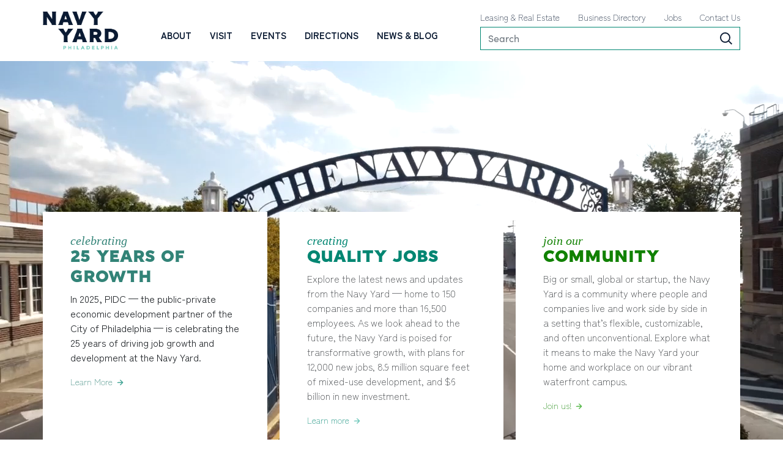

--- FILE ---
content_type: text/html; charset=UTF-8
request_url: https://navyyard.org/?URL=https%3A%2F%2Fpremiummedia4.blogspot.com
body_size: 21243
content:
<!DOCTYPE html>
<html lang="en-US">
<head>
	<meta charset="UTF-8">
	<meta name="viewport" content="width=device-width, initial-scale=1, shrink-to-fit=no">
	<link rel="profile" href="http://gmpg.org/xfn/11">
	<!-- Add Typekit Fonts --> 
	<link rel="stylesheet" href=https://use.typekit.net/tem4pdc.css>
	
	<!-- Google Tag Manager -->
	<script>(function(w,d,s,l,i){w[l]=w[l]||[];w[l].push({'gtm.start':
	new Date().getTime(),event:'gtm.js'});var f=d.getElementsByTagName(s)[0],
	j=d.createElement(s),dl=l!='dataLayer'?'&l='+l:'';j.async=true;j.src=
	'https://www.googletagmanager.com/gtm.js?id='+i+dl;f.parentNode.insertBefore(j,f);
	})(window,document,'script','dataLayer','GTM-NGLQQ5K');</script>
	<!-- End Google Tag Manager -->
	
	<script> var ajaxurl = 'https://navyyard.org/wp-admin/admin-ajax.php'; </script><meta name='robots' content='index, follow, max-image-preview:large, max-snippet:-1, max-video-preview:-1' />

	<!-- This site is optimized with the Yoast SEO plugin v26.5 - https://yoast.com/wordpress/plugins/seo/ -->
	<title>Home - Navy Yard</title>
	<link rel="canonical" href="https://navyyard.org/" />
	<meta property="og:locale" content="en_US" />
	<meta property="og:type" content="website" />
	<meta property="og:title" content="Home - Navy Yard" />
	<meta property="og:url" content="https://navyyard.org/" />
	<meta property="og:site_name" content="Navy Yard" />
	<meta property="article:modified_time" content="2025-12-15T15:11:47+00:00" />
	<meta name="twitter:card" content="summary_large_image" />
	<script type="application/ld+json" class="yoast-schema-graph">{"@context":"https://schema.org","@graph":[{"@type":"WebPage","@id":"https://navyyard.org/","url":"https://navyyard.org/","name":"Home - Navy Yard","isPartOf":{"@id":"https://navyyard.org/#website"},"about":{"@id":"https://navyyard.org/#organization"},"datePublished":"2023-02-27T11:27:28+00:00","dateModified":"2025-12-15T15:11:47+00:00","breadcrumb":{"@id":"https://navyyard.org/#breadcrumb"},"inLanguage":"en-US","potentialAction":[{"@type":"ReadAction","target":["https://navyyard.org/"]}]},{"@type":"BreadcrumbList","@id":"https://navyyard.org/#breadcrumb","itemListElement":[{"@type":"ListItem","position":1,"name":"Navy Yard"}]},{"@type":"WebSite","@id":"https://navyyard.org/#website","url":"https://navyyard.org/","name":"Navy Yard","description":"Philaelphia","publisher":{"@id":"https://navyyard.org/#organization"},"potentialAction":[{"@type":"SearchAction","target":{"@type":"EntryPoint","urlTemplate":"https://navyyard.org/?s={search_term_string}"},"query-input":{"@type":"PropertyValueSpecification","valueRequired":true,"valueName":"search_term_string"}}],"inLanguage":"en-US"},{"@type":"Organization","@id":"https://navyyard.org/#organization","name":"Navy Yard","url":"https://navyyard.org/","logo":{"@type":"ImageObject","inLanguage":"en-US","@id":"https://navyyard.org/#/schema/logo/image/","url":"https://navyyard.org/wp-content/uploads/2023/03/navy-yard-square-logo349x349.jpg","contentUrl":"https://navyyard.org/wp-content/uploads/2023/03/navy-yard-square-logo349x349.jpg","width":389,"height":349,"caption":"Navy Yard"},"image":{"@id":"https://navyyard.org/#/schema/logo/image/"}}]}</script>
	<!-- / Yoast SEO plugin. -->


<link rel='dns-prefetch' href='//navyyard.org' />
<link rel="alternate" type="application/rss+xml" title="Navy Yard &raquo; Feed" href="https://navyyard.org/feed/" />
<link rel="alternate" type="application/rss+xml" title="Navy Yard &raquo; Comments Feed" href="https://navyyard.org/comments/feed/" />
<link rel="alternate" title="oEmbed (JSON)" type="application/json+oembed" href="https://navyyard.org/wp-json/oembed/1.0/embed?url=https%3A%2F%2Fnavyyard.org%2F" />
<link rel="alternate" title="oEmbed (XML)" type="text/xml+oembed" href="https://navyyard.org/wp-json/oembed/1.0/embed?url=https%3A%2F%2Fnavyyard.org%2F&#038;format=xml" />
<style id='wp-img-auto-sizes-contain-inline-css'>
img:is([sizes=auto i],[sizes^="auto," i]){contain-intrinsic-size:3000px 1500px}
/*# sourceURL=wp-img-auto-sizes-contain-inline-css */
</style>
<style id='wp-emoji-styles-inline-css'>

	img.wp-smiley, img.emoji {
		display: inline !important;
		border: none !important;
		box-shadow: none !important;
		height: 1em !important;
		width: 1em !important;
		margin: 0 0.07em !important;
		vertical-align: -0.1em !important;
		background: none !important;
		padding: 0 !important;
	}
/*# sourceURL=wp-emoji-styles-inline-css */
</style>
<style id='wp-block-library-inline-css'>
:root{--wp-block-synced-color:#7a00df;--wp-block-synced-color--rgb:122,0,223;--wp-bound-block-color:var(--wp-block-synced-color);--wp-editor-canvas-background:#ddd;--wp-admin-theme-color:#007cba;--wp-admin-theme-color--rgb:0,124,186;--wp-admin-theme-color-darker-10:#006ba1;--wp-admin-theme-color-darker-10--rgb:0,107,160.5;--wp-admin-theme-color-darker-20:#005a87;--wp-admin-theme-color-darker-20--rgb:0,90,135;--wp-admin-border-width-focus:2px}@media (min-resolution:192dpi){:root{--wp-admin-border-width-focus:1.5px}}.wp-element-button{cursor:pointer}:root .has-very-light-gray-background-color{background-color:#eee}:root .has-very-dark-gray-background-color{background-color:#313131}:root .has-very-light-gray-color{color:#eee}:root .has-very-dark-gray-color{color:#313131}:root .has-vivid-green-cyan-to-vivid-cyan-blue-gradient-background{background:linear-gradient(135deg,#00d084,#0693e3)}:root .has-purple-crush-gradient-background{background:linear-gradient(135deg,#34e2e4,#4721fb 50%,#ab1dfe)}:root .has-hazy-dawn-gradient-background{background:linear-gradient(135deg,#faaca8,#dad0ec)}:root .has-subdued-olive-gradient-background{background:linear-gradient(135deg,#fafae1,#67a671)}:root .has-atomic-cream-gradient-background{background:linear-gradient(135deg,#fdd79a,#004a59)}:root .has-nightshade-gradient-background{background:linear-gradient(135deg,#330968,#31cdcf)}:root .has-midnight-gradient-background{background:linear-gradient(135deg,#020381,#2874fc)}:root{--wp--preset--font-size--normal:16px;--wp--preset--font-size--huge:42px}.has-regular-font-size{font-size:1em}.has-larger-font-size{font-size:2.625em}.has-normal-font-size{font-size:var(--wp--preset--font-size--normal)}.has-huge-font-size{font-size:var(--wp--preset--font-size--huge)}.has-text-align-center{text-align:center}.has-text-align-left{text-align:left}.has-text-align-right{text-align:right}.has-fit-text{white-space:nowrap!important}#end-resizable-editor-section{display:none}.aligncenter{clear:both}.items-justified-left{justify-content:flex-start}.items-justified-center{justify-content:center}.items-justified-right{justify-content:flex-end}.items-justified-space-between{justify-content:space-between}.screen-reader-text{border:0;clip-path:inset(50%);height:1px;margin:-1px;overflow:hidden;padding:0;position:absolute;width:1px;word-wrap:normal!important}.screen-reader-text:focus{background-color:#ddd;clip-path:none;color:#444;display:block;font-size:1em;height:auto;left:5px;line-height:normal;padding:15px 23px 14px;text-decoration:none;top:5px;width:auto;z-index:100000}html :where(.has-border-color){border-style:solid}html :where([style*=border-top-color]){border-top-style:solid}html :where([style*=border-right-color]){border-right-style:solid}html :where([style*=border-bottom-color]){border-bottom-style:solid}html :where([style*=border-left-color]){border-left-style:solid}html :where([style*=border-width]){border-style:solid}html :where([style*=border-top-width]){border-top-style:solid}html :where([style*=border-right-width]){border-right-style:solid}html :where([style*=border-bottom-width]){border-bottom-style:solid}html :where([style*=border-left-width]){border-left-style:solid}html :where(img[class*=wp-image-]){height:auto;max-width:100%}:where(figure){margin:0 0 1em}html :where(.is-position-sticky){--wp-admin--admin-bar--position-offset:var(--wp-admin--admin-bar--height,0px)}@media screen and (max-width:600px){html :where(.is-position-sticky){--wp-admin--admin-bar--position-offset:0px}}

/*# sourceURL=wp-block-library-inline-css */
</style><style id='wp-block-heading-inline-css'>
h1:where(.wp-block-heading).has-background,h2:where(.wp-block-heading).has-background,h3:where(.wp-block-heading).has-background,h4:where(.wp-block-heading).has-background,h5:where(.wp-block-heading).has-background,h6:where(.wp-block-heading).has-background{padding:1.25em 2.375em}h1.has-text-align-left[style*=writing-mode]:where([style*=vertical-lr]),h1.has-text-align-right[style*=writing-mode]:where([style*=vertical-rl]),h2.has-text-align-left[style*=writing-mode]:where([style*=vertical-lr]),h2.has-text-align-right[style*=writing-mode]:where([style*=vertical-rl]),h3.has-text-align-left[style*=writing-mode]:where([style*=vertical-lr]),h3.has-text-align-right[style*=writing-mode]:where([style*=vertical-rl]),h4.has-text-align-left[style*=writing-mode]:where([style*=vertical-lr]),h4.has-text-align-right[style*=writing-mode]:where([style*=vertical-rl]),h5.has-text-align-left[style*=writing-mode]:where([style*=vertical-lr]),h5.has-text-align-right[style*=writing-mode]:where([style*=vertical-rl]),h6.has-text-align-left[style*=writing-mode]:where([style*=vertical-lr]),h6.has-text-align-right[style*=writing-mode]:where([style*=vertical-rl]){rotate:180deg}
/*# sourceURL=https://navyyard.org/wp-includes/blocks/heading/style.min.css */
</style>
<style id='wp-block-paragraph-inline-css'>
.is-small-text{font-size:.875em}.is-regular-text{font-size:1em}.is-large-text{font-size:2.25em}.is-larger-text{font-size:3em}.has-drop-cap:not(:focus):first-letter{float:left;font-size:8.4em;font-style:normal;font-weight:100;line-height:.68;margin:.05em .1em 0 0;text-transform:uppercase}body.rtl .has-drop-cap:not(:focus):first-letter{float:none;margin-left:.1em}p.has-drop-cap.has-background{overflow:hidden}:root :where(p.has-background){padding:1.25em 2.375em}:where(p.has-text-color:not(.has-link-color)) a{color:inherit}p.has-text-align-left[style*="writing-mode:vertical-lr"],p.has-text-align-right[style*="writing-mode:vertical-rl"]{rotate:180deg}
/*# sourceURL=https://navyyard.org/wp-includes/blocks/paragraph/style.min.css */
</style>
<style id='global-styles-inline-css'>
:root{--wp--preset--aspect-ratio--square: 1;--wp--preset--aspect-ratio--4-3: 4/3;--wp--preset--aspect-ratio--3-4: 3/4;--wp--preset--aspect-ratio--3-2: 3/2;--wp--preset--aspect-ratio--2-3: 2/3;--wp--preset--aspect-ratio--16-9: 16/9;--wp--preset--aspect-ratio--9-16: 9/16;--wp--preset--color--black: #000000;--wp--preset--color--cyan-bluish-gray: #abb8c3;--wp--preset--color--white: #ffffff;--wp--preset--color--pale-pink: #f78da7;--wp--preset--color--vivid-red: #cf2e2e;--wp--preset--color--luminous-vivid-orange: #ff6900;--wp--preset--color--luminous-vivid-amber: #fcb900;--wp--preset--color--light-green-cyan: #7bdcb5;--wp--preset--color--vivid-green-cyan: #00d084;--wp--preset--color--pale-cyan-blue: #8ed1fc;--wp--preset--color--vivid-cyan-blue: #0693e3;--wp--preset--color--vivid-purple: #9b51e0;--wp--preset--color--blue: #0d6efd;--wp--preset--color--indigo: #6610f2;--wp--preset--color--purple: #6f42c1;--wp--preset--color--pink: #d63384;--wp--preset--color--red: #dc3545;--wp--preset--color--orange: #fd7e14;--wp--preset--color--yellow: #ffc107;--wp--preset--color--green: #198754;--wp--preset--color--teal: #20c997;--wp--preset--color--cyan: #0dcaf0;--wp--preset--color--gray: #6c757d;--wp--preset--color--gray-dark: #343a40;--wp--preset--gradient--vivid-cyan-blue-to-vivid-purple: linear-gradient(135deg,rgb(6,147,227) 0%,rgb(155,81,224) 100%);--wp--preset--gradient--light-green-cyan-to-vivid-green-cyan: linear-gradient(135deg,rgb(122,220,180) 0%,rgb(0,208,130) 100%);--wp--preset--gradient--luminous-vivid-amber-to-luminous-vivid-orange: linear-gradient(135deg,rgb(252,185,0) 0%,rgb(255,105,0) 100%);--wp--preset--gradient--luminous-vivid-orange-to-vivid-red: linear-gradient(135deg,rgb(255,105,0) 0%,rgb(207,46,46) 100%);--wp--preset--gradient--very-light-gray-to-cyan-bluish-gray: linear-gradient(135deg,rgb(238,238,238) 0%,rgb(169,184,195) 100%);--wp--preset--gradient--cool-to-warm-spectrum: linear-gradient(135deg,rgb(74,234,220) 0%,rgb(151,120,209) 20%,rgb(207,42,186) 40%,rgb(238,44,130) 60%,rgb(251,105,98) 80%,rgb(254,248,76) 100%);--wp--preset--gradient--blush-light-purple: linear-gradient(135deg,rgb(255,206,236) 0%,rgb(152,150,240) 100%);--wp--preset--gradient--blush-bordeaux: linear-gradient(135deg,rgb(254,205,165) 0%,rgb(254,45,45) 50%,rgb(107,0,62) 100%);--wp--preset--gradient--luminous-dusk: linear-gradient(135deg,rgb(255,203,112) 0%,rgb(199,81,192) 50%,rgb(65,88,208) 100%);--wp--preset--gradient--pale-ocean: linear-gradient(135deg,rgb(255,245,203) 0%,rgb(182,227,212) 50%,rgb(51,167,181) 100%);--wp--preset--gradient--electric-grass: linear-gradient(135deg,rgb(202,248,128) 0%,rgb(113,206,126) 100%);--wp--preset--gradient--midnight: linear-gradient(135deg,rgb(2,3,129) 0%,rgb(40,116,252) 100%);--wp--preset--font-size--small: 13px;--wp--preset--font-size--medium: 20px;--wp--preset--font-size--large: 36px;--wp--preset--font-size--x-large: 42px;--wp--preset--spacing--20: 0.44rem;--wp--preset--spacing--30: 0.67rem;--wp--preset--spacing--40: 1rem;--wp--preset--spacing--50: 1.5rem;--wp--preset--spacing--60: 2.25rem;--wp--preset--spacing--70: 3.38rem;--wp--preset--spacing--80: 5.06rem;--wp--preset--shadow--natural: 6px 6px 9px rgba(0, 0, 0, 0.2);--wp--preset--shadow--deep: 12px 12px 50px rgba(0, 0, 0, 0.4);--wp--preset--shadow--sharp: 6px 6px 0px rgba(0, 0, 0, 0.2);--wp--preset--shadow--outlined: 6px 6px 0px -3px rgb(255, 255, 255), 6px 6px rgb(0, 0, 0);--wp--preset--shadow--crisp: 6px 6px 0px rgb(0, 0, 0);}:where(.is-layout-flex){gap: 0.5em;}:where(.is-layout-grid){gap: 0.5em;}body .is-layout-flex{display: flex;}.is-layout-flex{flex-wrap: wrap;align-items: center;}.is-layout-flex > :is(*, div){margin: 0;}body .is-layout-grid{display: grid;}.is-layout-grid > :is(*, div){margin: 0;}:where(.wp-block-columns.is-layout-flex){gap: 2em;}:where(.wp-block-columns.is-layout-grid){gap: 2em;}:where(.wp-block-post-template.is-layout-flex){gap: 1.25em;}:where(.wp-block-post-template.is-layout-grid){gap: 1.25em;}.has-black-color{color: var(--wp--preset--color--black) !important;}.has-cyan-bluish-gray-color{color: var(--wp--preset--color--cyan-bluish-gray) !important;}.has-white-color{color: var(--wp--preset--color--white) !important;}.has-pale-pink-color{color: var(--wp--preset--color--pale-pink) !important;}.has-vivid-red-color{color: var(--wp--preset--color--vivid-red) !important;}.has-luminous-vivid-orange-color{color: var(--wp--preset--color--luminous-vivid-orange) !important;}.has-luminous-vivid-amber-color{color: var(--wp--preset--color--luminous-vivid-amber) !important;}.has-light-green-cyan-color{color: var(--wp--preset--color--light-green-cyan) !important;}.has-vivid-green-cyan-color{color: var(--wp--preset--color--vivid-green-cyan) !important;}.has-pale-cyan-blue-color{color: var(--wp--preset--color--pale-cyan-blue) !important;}.has-vivid-cyan-blue-color{color: var(--wp--preset--color--vivid-cyan-blue) !important;}.has-vivid-purple-color{color: var(--wp--preset--color--vivid-purple) !important;}.has-black-background-color{background-color: var(--wp--preset--color--black) !important;}.has-cyan-bluish-gray-background-color{background-color: var(--wp--preset--color--cyan-bluish-gray) !important;}.has-white-background-color{background-color: var(--wp--preset--color--white) !important;}.has-pale-pink-background-color{background-color: var(--wp--preset--color--pale-pink) !important;}.has-vivid-red-background-color{background-color: var(--wp--preset--color--vivid-red) !important;}.has-luminous-vivid-orange-background-color{background-color: var(--wp--preset--color--luminous-vivid-orange) !important;}.has-luminous-vivid-amber-background-color{background-color: var(--wp--preset--color--luminous-vivid-amber) !important;}.has-light-green-cyan-background-color{background-color: var(--wp--preset--color--light-green-cyan) !important;}.has-vivid-green-cyan-background-color{background-color: var(--wp--preset--color--vivid-green-cyan) !important;}.has-pale-cyan-blue-background-color{background-color: var(--wp--preset--color--pale-cyan-blue) !important;}.has-vivid-cyan-blue-background-color{background-color: var(--wp--preset--color--vivid-cyan-blue) !important;}.has-vivid-purple-background-color{background-color: var(--wp--preset--color--vivid-purple) !important;}.has-black-border-color{border-color: var(--wp--preset--color--black) !important;}.has-cyan-bluish-gray-border-color{border-color: var(--wp--preset--color--cyan-bluish-gray) !important;}.has-white-border-color{border-color: var(--wp--preset--color--white) !important;}.has-pale-pink-border-color{border-color: var(--wp--preset--color--pale-pink) !important;}.has-vivid-red-border-color{border-color: var(--wp--preset--color--vivid-red) !important;}.has-luminous-vivid-orange-border-color{border-color: var(--wp--preset--color--luminous-vivid-orange) !important;}.has-luminous-vivid-amber-border-color{border-color: var(--wp--preset--color--luminous-vivid-amber) !important;}.has-light-green-cyan-border-color{border-color: var(--wp--preset--color--light-green-cyan) !important;}.has-vivid-green-cyan-border-color{border-color: var(--wp--preset--color--vivid-green-cyan) !important;}.has-pale-cyan-blue-border-color{border-color: var(--wp--preset--color--pale-cyan-blue) !important;}.has-vivid-cyan-blue-border-color{border-color: var(--wp--preset--color--vivid-cyan-blue) !important;}.has-vivid-purple-border-color{border-color: var(--wp--preset--color--vivid-purple) !important;}.has-vivid-cyan-blue-to-vivid-purple-gradient-background{background: var(--wp--preset--gradient--vivid-cyan-blue-to-vivid-purple) !important;}.has-light-green-cyan-to-vivid-green-cyan-gradient-background{background: var(--wp--preset--gradient--light-green-cyan-to-vivid-green-cyan) !important;}.has-luminous-vivid-amber-to-luminous-vivid-orange-gradient-background{background: var(--wp--preset--gradient--luminous-vivid-amber-to-luminous-vivid-orange) !important;}.has-luminous-vivid-orange-to-vivid-red-gradient-background{background: var(--wp--preset--gradient--luminous-vivid-orange-to-vivid-red) !important;}.has-very-light-gray-to-cyan-bluish-gray-gradient-background{background: var(--wp--preset--gradient--very-light-gray-to-cyan-bluish-gray) !important;}.has-cool-to-warm-spectrum-gradient-background{background: var(--wp--preset--gradient--cool-to-warm-spectrum) !important;}.has-blush-light-purple-gradient-background{background: var(--wp--preset--gradient--blush-light-purple) !important;}.has-blush-bordeaux-gradient-background{background: var(--wp--preset--gradient--blush-bordeaux) !important;}.has-luminous-dusk-gradient-background{background: var(--wp--preset--gradient--luminous-dusk) !important;}.has-pale-ocean-gradient-background{background: var(--wp--preset--gradient--pale-ocean) !important;}.has-electric-grass-gradient-background{background: var(--wp--preset--gradient--electric-grass) !important;}.has-midnight-gradient-background{background: var(--wp--preset--gradient--midnight) !important;}.has-small-font-size{font-size: var(--wp--preset--font-size--small) !important;}.has-medium-font-size{font-size: var(--wp--preset--font-size--medium) !important;}.has-large-font-size{font-size: var(--wp--preset--font-size--large) !important;}.has-x-large-font-size{font-size: var(--wp--preset--font-size--x-large) !important;}
/*# sourceURL=global-styles-inline-css */
</style>

<style id='classic-theme-styles-inline-css'>
/*! This file is auto-generated */
.wp-block-button__link{color:#fff;background-color:#32373c;border-radius:9999px;box-shadow:none;text-decoration:none;padding:calc(.667em + 2px) calc(1.333em + 2px);font-size:1.125em}.wp-block-file__button{background:#32373c;color:#fff;text-decoration:none}
/*# sourceURL=/wp-includes/css/classic-themes.min.css */
</style>
<link rel='stylesheet' id='wp-components-css' href='https://navyyard.org/wp-includes/css/dist/components/style.min.css?ver=6.9' media='all' />
<link rel='stylesheet' id='wp-preferences-css' href='https://navyyard.org/wp-includes/css/dist/preferences/style.min.css?ver=6.9' media='all' />
<link rel='stylesheet' id='wp-block-editor-css' href='https://navyyard.org/wp-includes/css/dist/block-editor/style.min.css?ver=6.9' media='all' />
<link rel='stylesheet' id='popup-maker-block-library-style-css' href='https://navyyard.org/wp-content/plugins/popup-maker/dist/packages/block-library-style.css?ver=dbea705cfafe089d65f1' media='all' />
<link rel='stylesheet' id='sps_front_css-css' href='https://navyyard.org/wp-content/plugins/sync-post-with-other-site/assets/css/sps_front_style.css?rand=181&#038;ver=1.9.1' media='all' />
<link rel='stylesheet' id='forms-for-campaign-monitor-custom_cm_monitor_css-css' href='https://navyyard.org/wp-content/plugins/forms-for-campaign-monitor/forms/views/public/css/app.css?ver=1.0.0' media='all' />
<link rel='stylesheet' id='search-filter-plugin-styles-css' href='https://navyyard.org/wp-content/plugins/search-filter-pro/public/assets/css/search-filter.min.css?ver=2.5.21' media='all' />
<link rel='stylesheet' id='child-understrap-styles-css' href='https://navyyard.org/wp-content/themes/understrap-child/css/child-theme.min.css?ver=1.1.0' media='all' />
<link rel='stylesheet' id='popup-maker-site-css' href='https://navyyard.org/wp-content/plugins/popup-maker/dist/assets/site.css?ver=1.21.5' media='all' />
<style id='popup-maker-site-inline-css'>
/* Popup Google Fonts */
@import url('//fonts.googleapis.com/css?family=Montserrat:100');

/* Popup Theme 5970: Default Theme */
.pum-theme-5970, .pum-theme-default-theme { background-color: rgba( 255, 255, 255, 1.00 ) } 
.pum-theme-5970 .pum-container, .pum-theme-default-theme .pum-container { padding: 18px; border-radius: 0px; border: 1px none #000000; box-shadow: 1px 1px 3px 0px rgba( 2, 2, 2, 0.23 ); background-color: rgba( 249, 249, 249, 1.00 ) } 
.pum-theme-5970 .pum-title, .pum-theme-default-theme .pum-title { color: #000000; text-align: left; text-shadow: 0px 0px 0px rgba( 2, 2, 2, 0.23 ); font-family: inherit; font-weight: 400; font-size: 32px; font-style: normal; line-height: 36px } 
.pum-theme-5970 .pum-content, .pum-theme-default-theme .pum-content { color: #8c8c8c; font-family: inherit; font-weight: 400; font-style: inherit } 
.pum-theme-5970 .pum-content + .pum-close, .pum-theme-default-theme .pum-content + .pum-close { position: absolute; height: auto; width: auto; left: auto; right: 0px; bottom: auto; top: 0px; padding: 8px; color: #ffffff; font-family: inherit; font-weight: 400; font-size: 12px; font-style: inherit; line-height: 36px; border: 1px none #ffffff; border-radius: 0px; box-shadow: 1px 1px 3px 0px rgba( 2, 2, 2, 0.23 ); text-shadow: 0px 0px 0px rgba( 0, 0, 0, 0.23 ); background-color: rgba( 0, 183, 205, 1.00 ) } 

/* Popup Theme 5971: Light Box */
.pum-theme-5971, .pum-theme-lightbox { background-color: rgba( 0, 0, 0, 0.60 ) } 
.pum-theme-5971 .pum-container, .pum-theme-lightbox .pum-container { padding: 18px; border-radius: 3px; border: 8px solid #000000; box-shadow: 0px 0px 30px 0px rgba( 2, 2, 2, 1.00 ); background-color: rgba( 255, 255, 255, 1.00 ) } 
.pum-theme-5971 .pum-title, .pum-theme-lightbox .pum-title { color: #000000; text-align: left; text-shadow: 0px 0px 0px rgba( 2, 2, 2, 0.23 ); font-family: inherit; font-weight: 100; font-size: 32px; line-height: 36px } 
.pum-theme-5971 .pum-content, .pum-theme-lightbox .pum-content { color: #000000; font-family: inherit; font-weight: 100 } 
.pum-theme-5971 .pum-content + .pum-close, .pum-theme-lightbox .pum-content + .pum-close { position: absolute; height: 26px; width: 26px; left: auto; right: -13px; bottom: auto; top: -13px; padding: 0px; color: #ffffff; font-family: Arial; font-weight: 100; font-size: 24px; line-height: 24px; border: 2px solid #ffffff; border-radius: 26px; box-shadow: 0px 0px 15px 1px rgba( 2, 2, 2, 0.75 ); text-shadow: 0px 0px 0px rgba( 0, 0, 0, 0.23 ); background-color: rgba( 0, 0, 0, 1.00 ) } 

/* Popup Theme 5972: Enterprise Blue */
.pum-theme-5972, .pum-theme-enterprise-blue { background-color: rgba( 0, 0, 0, 0.70 ) } 
.pum-theme-5972 .pum-container, .pum-theme-enterprise-blue .pum-container { padding: 28px; border-radius: 5px; border: 1px none #000000; box-shadow: 0px 10px 25px 4px rgba( 2, 2, 2, 0.50 ); background-color: rgba( 255, 255, 255, 1.00 ) } 
.pum-theme-5972 .pum-title, .pum-theme-enterprise-blue .pum-title { color: #315b7c; text-align: left; text-shadow: 0px 0px 0px rgba( 2, 2, 2, 0.23 ); font-family: inherit; font-weight: 100; font-size: 34px; line-height: 36px } 
.pum-theme-5972 .pum-content, .pum-theme-enterprise-blue .pum-content { color: #2d2d2d; font-family: inherit; font-weight: 100 } 
.pum-theme-5972 .pum-content + .pum-close, .pum-theme-enterprise-blue .pum-content + .pum-close { position: absolute; height: 28px; width: 28px; left: auto; right: 8px; bottom: auto; top: 8px; padding: 4px; color: #ffffff; font-family: Times New Roman; font-weight: 100; font-size: 20px; line-height: 20px; border: 1px none #ffffff; border-radius: 42px; box-shadow: 0px 0px 0px 0px rgba( 2, 2, 2, 0.23 ); text-shadow: 0px 0px 0px rgba( 0, 0, 0, 0.23 ); background-color: rgba( 49, 91, 124, 1.00 ) } 

/* Popup Theme 5973: Hello Box */
.pum-theme-5973, .pum-theme-hello-box { background-color: rgba( 0, 0, 0, 0.75 ) } 
.pum-theme-5973 .pum-container, .pum-theme-hello-box .pum-container { padding: 30px; border-radius: 80px; border: 14px solid #81d742; box-shadow: 0px 0px 0px 0px rgba( 2, 2, 2, 0.00 ); background-color: rgba( 255, 255, 255, 1.00 ) } 
.pum-theme-5973 .pum-title, .pum-theme-hello-box .pum-title { color: #2d2d2d; text-align: left; text-shadow: 0px 0px 0px rgba( 2, 2, 2, 0.23 ); font-family: Montserrat; font-weight: 100; font-size: 32px; line-height: 36px } 
.pum-theme-5973 .pum-content, .pum-theme-hello-box .pum-content { color: #2d2d2d; font-family: inherit; font-weight: 100 } 
.pum-theme-5973 .pum-content + .pum-close, .pum-theme-hello-box .pum-content + .pum-close { position: absolute; height: auto; width: auto; left: auto; right: -30px; bottom: auto; top: -30px; padding: 0px; color: #2d2d2d; font-family: Times New Roman; font-weight: 100; font-size: 32px; line-height: 28px; border: 1px none #ffffff; border-radius: 28px; box-shadow: 0px 0px 0px 0px rgba( 2, 2, 2, 0.23 ); text-shadow: 0px 0px 0px rgba( 0, 0, 0, 0.23 ); background-color: rgba( 255, 255, 255, 1.00 ) } 

/* Popup Theme 5974: Cutting Edge */
.pum-theme-5974, .pum-theme-cutting-edge { background-color: rgba( 0, 0, 0, 0.50 ) } 
.pum-theme-5974 .pum-container, .pum-theme-cutting-edge .pum-container { padding: 18px; border-radius: 0px; border: 1px none #000000; box-shadow: 0px 10px 25px 0px rgba( 2, 2, 2, 0.50 ); background-color: rgba( 30, 115, 190, 1.00 ) } 
.pum-theme-5974 .pum-title, .pum-theme-cutting-edge .pum-title { color: #ffffff; text-align: left; text-shadow: 0px 0px 0px rgba( 2, 2, 2, 0.23 ); font-family: Sans-Serif; font-weight: 100; font-size: 26px; line-height: 28px } 
.pum-theme-5974 .pum-content, .pum-theme-cutting-edge .pum-content { color: #ffffff; font-family: inherit; font-weight: 100 } 
.pum-theme-5974 .pum-content + .pum-close, .pum-theme-cutting-edge .pum-content + .pum-close { position: absolute; height: 24px; width: 24px; left: auto; right: 0px; bottom: auto; top: 0px; padding: 0px; color: #1e73be; font-family: Times New Roman; font-weight: 100; font-size: 32px; line-height: 24px; border: 1px none #ffffff; border-radius: 0px; box-shadow: -1px 1px 1px 0px rgba( 2, 2, 2, 0.10 ); text-shadow: -1px 1px 1px rgba( 0, 0, 0, 0.10 ); background-color: rgba( 238, 238, 34, 1.00 ) } 

/* Popup Theme 5975: Framed Border */
.pum-theme-5975, .pum-theme-framed-border { background-color: rgba( 255, 255, 255, 0.50 ) } 
.pum-theme-5975 .pum-container, .pum-theme-framed-border .pum-container { padding: 18px; border-radius: 0px; border: 20px outset #dd3333; box-shadow: 1px 1px 3px 0px rgba( 2, 2, 2, 0.97 ) inset; background-color: rgba( 255, 251, 239, 1.00 ) } 
.pum-theme-5975 .pum-title, .pum-theme-framed-border .pum-title { color: #000000; text-align: left; text-shadow: 0px 0px 0px rgba( 2, 2, 2, 0.23 ); font-family: inherit; font-weight: 100; font-size: 32px; line-height: 36px } 
.pum-theme-5975 .pum-content, .pum-theme-framed-border .pum-content { color: #2d2d2d; font-family: inherit; font-weight: 100 } 
.pum-theme-5975 .pum-content + .pum-close, .pum-theme-framed-border .pum-content + .pum-close { position: absolute; height: 20px; width: 20px; left: auto; right: -20px; bottom: auto; top: -20px; padding: 0px; color: #ffffff; font-family: Tahoma; font-weight: 700; font-size: 16px; line-height: 18px; border: 1px none #ffffff; border-radius: 0px; box-shadow: 0px 0px 0px 0px rgba( 2, 2, 2, 0.23 ); text-shadow: 0px 0px 0px rgba( 0, 0, 0, 0.23 ); background-color: rgba( 0, 0, 0, 0.55 ) } 

/* Popup Theme 5976: Floating Bar - Soft Blue */
.pum-theme-5976, .pum-theme-floating-bar { background-color: rgba( 255, 255, 255, 0.00 ) } 
.pum-theme-5976 .pum-container, .pum-theme-floating-bar .pum-container { padding: 8px; border-radius: 0px; border: 1px none #000000; box-shadow: 1px 1px 3px 0px rgba( 2, 2, 2, 0.23 ); background-color: rgba( 238, 246, 252, 1.00 ) } 
.pum-theme-5976 .pum-title, .pum-theme-floating-bar .pum-title { color: #505050; text-align: left; text-shadow: 0px 0px 0px rgba( 2, 2, 2, 0.23 ); font-family: inherit; font-weight: 400; font-size: 32px; line-height: 36px } 
.pum-theme-5976 .pum-content, .pum-theme-floating-bar .pum-content { color: #505050; font-family: inherit; font-weight: 400 } 
.pum-theme-5976 .pum-content + .pum-close, .pum-theme-floating-bar .pum-content + .pum-close { position: absolute; height: 18px; width: 18px; left: auto; right: 5px; bottom: auto; top: 50%; padding: 0px; color: #505050; font-family: Sans-Serif; font-weight: 700; font-size: 15px; line-height: 18px; border: 1px solid #505050; border-radius: 15px; box-shadow: 0px 0px 0px 0px rgba( 2, 2, 2, 0.00 ); text-shadow: 0px 0px 0px rgba( 0, 0, 0, 0.00 ); background-color: rgba( 255, 255, 255, 0.00 ); transform: translate(0, -50%) } 

/* Popup Theme 5977: Content Only - For use with page builders or block editor */
.pum-theme-5977, .pum-theme-content-only { background-color: rgba( 0, 0, 0, 0.70 ) } 
.pum-theme-5977 .pum-container, .pum-theme-content-only .pum-container { padding: 0px; border-radius: 0px; border: 1px none #000000; box-shadow: 0px 0px 0px 0px rgba( 2, 2, 2, 0.00 ) } 
.pum-theme-5977 .pum-title, .pum-theme-content-only .pum-title { color: #000000; text-align: left; text-shadow: 0px 0px 0px rgba( 2, 2, 2, 0.23 ); font-family: inherit; font-weight: 400; font-size: 32px; line-height: 36px } 
.pum-theme-5977 .pum-content, .pum-theme-content-only .pum-content { color: #8c8c8c; font-family: inherit; font-weight: 400 } 
.pum-theme-5977 .pum-content + .pum-close, .pum-theme-content-only .pum-content + .pum-close { position: absolute; height: 18px; width: 18px; left: auto; right: 7px; bottom: auto; top: 7px; padding: 0px; color: #000000; font-family: inherit; font-weight: 700; font-size: 20px; line-height: 20px; border: 1px none #ffffff; border-radius: 15px; box-shadow: 0px 0px 0px 0px rgba( 2, 2, 2, 0.00 ); text-shadow: 0px 0px 0px rgba( 0, 0, 0, 0.00 ); background-color: rgba( 255, 255, 255, 0.00 ) } 

#pum-6477 {z-index: 1999999999}
#pum-6480 {z-index: 1999999999}
#pum-5978 {z-index: 1999999999}

/*# sourceURL=popup-maker-site-inline-css */
</style>
<script src="https://navyyard.org/wp-includes/js/jquery/jquery.min.js?ver=3.7.1" id="jquery-core-js"></script>
<script src="https://navyyard.org/wp-includes/js/jquery/jquery-migrate.min.js?ver=3.4.1" id="jquery-migrate-js"></script>
<script id="search-filter-plugin-build-js-extra">
var SF_LDATA = {"ajax_url":"https://navyyard.org/wp-admin/admin-ajax.php","home_url":"https://navyyard.org/","extensions":[]};
//# sourceURL=search-filter-plugin-build-js-extra
</script>
<script src="https://navyyard.org/wp-content/plugins/search-filter-pro/public/assets/js/search-filter-build.min.js?ver=2.5.21" id="search-filter-plugin-build-js"></script>
<script src="https://navyyard.org/wp-content/plugins/search-filter-pro/public/assets/js/chosen.jquery.min.js?ver=2.5.21" id="search-filter-plugin-chosen-js"></script>
<link rel="https://api.w.org/" href="https://navyyard.org/wp-json/" /><link rel="alternate" title="JSON" type="application/json" href="https://navyyard.org/wp-json/wp/v2/pages/4289" /><link rel="EditURI" type="application/rsd+xml" title="RSD" href="https://navyyard.org/xmlrpc.php?rsd" />
<meta name="generator" content="WordPress 6.9" />
<link rel='shortlink' href='https://navyyard.org/' />
<meta name="mobile-web-app-capable" content="yes">
<meta name="apple-mobile-web-app-capable" content="yes">
<meta name="apple-mobile-web-app-title" content="Navy Yard - Philaelphia">
<style id="bec-color-style" type="text/css">
/* Block Editor Colors generated css */
:root {
--bec-color-ny-teal: #3ea293;
--bec-color-ny-blue: #0a1a32;
--bec-color-ny-green: #55b848;
--bec-color-ny-aqua: #70c8bb;
--bec-color-ny-dark-green: #00722d;
--bec-color-ny-yellow: #eaefbd;
--bec-color-ny-gray: #4c4d4e;
}

:root .has-ny-teal-color {
	color: var(--bec-color-ny-teal, #3ea293) !important;
}
:root .has-ny-teal-background-color {
	background-color: var(--bec-color-ny-teal, #3ea293) !important;
}

:root .has-ny-blue-color {
	color: var(--bec-color-ny-blue, #0a1a32) !important;
}
:root .has-ny-blue-background-color {
	background-color: var(--bec-color-ny-blue, #0a1a32) !important;
}

:root .has-ny-green-color {
	color: var(--bec-color-ny-green, #55b848) !important;
}
:root .has-ny-green-background-color {
	background-color: var(--bec-color-ny-green, #55b848) !important;
}

:root .has-ny-aqua-color {
	color: var(--bec-color-ny-aqua, #70c8bb) !important;
}
:root .has-ny-aqua-background-color {
	background-color: var(--bec-color-ny-aqua, #70c8bb) !important;
}

:root .has-ny-dark-green-color {
	color: var(--bec-color-ny-dark-green, #00722d) !important;
}
:root .has-ny-dark-green-background-color {
	background-color: var(--bec-color-ny-dark-green, #00722d) !important;
}

:root .has-ny-yellow-color {
	color: var(--bec-color-ny-yellow, #eaefbd) !important;
}
:root .has-ny-yellow-background-color {
	background-color: var(--bec-color-ny-yellow, #eaefbd) !important;
}

:root .has-ny-gray-color {
	color: var(--bec-color-ny-gray, #4c4d4e) !important;
}
:root .has-ny-gray-background-color {
	background-color: var(--bec-color-ny-gray, #4c4d4e) !important;
}
        </style><link rel="icon" href="https://navyyard.org/wp-content/uploads/2023/03/navy-yard-square-logo349x349-150x150.jpg" sizes="32x32" />
<link rel="icon" href="https://navyyard.org/wp-content/uploads/2023/03/navy-yard-square-logo349x349.jpg" sizes="192x192" />
<link rel="apple-touch-icon" href="https://navyyard.org/wp-content/uploads/2023/03/navy-yard-square-logo349x349.jpg" />
<meta name="msapplication-TileImage" content="https://navyyard.org/wp-content/uploads/2023/03/navy-yard-square-logo349x349.jpg" />
</head>

<body class="home wp-singular page-template page-template-page-blocks page-template-page-blocks-php page page-id-4289 wp-custom-logo wp-embed-responsive wp-theme-understrap wp-child-theme-understrap-child navy-yard understrap-has-sidebar" itemscope itemtype="http://schema.org/WebSite">
<!-- Google Tag Manager (noscript) -->
<noscript><iframe src="https://www.googletagmanager.com/ns.html?id=GTM-NGLQQ5K"
height="0" width="0" style="display:none;visibility:hidden"></iframe></noscript>
<!-- End Google Tag Manager (noscript) -->

	<!-- ******************* The Navbar Area ******************* -->
	<header id="wrapper-navbar">

		<a class="skip-link sr-only sr-only-focusable" href="#content">Skip to content</a>

		
<nav id="main-nav" class="navbar navbar-expand-xl" aria-labelledby="main-nav-label">

	<h2 id="main-nav-label" class="screen-reader-text">
		Main Navigation	</h2>

	<div class="container-xl">

		<!-- Your site title as branding in the menu -->
				
			<div class="navbar-wrapper">
				<div class="container px-sm-0 px-2">

					<a class="navbar-brand" rel="home" href="https://navyyard.org/" itemprop="url">
						<img width="123" height="62" src="https://navyyard.org/wp-content/uploads/2023/01/ny-logo.svg" class="navbar-brand__desktop-logo d-none d-xl-block img-fluid" alt="Navy Yard logo" decoding="async" />						
						<img width="123" height="62" src="https://navyyard.org/wp-content/uploads/2023/01/ny-logo.svg" class="navbar-brand__mobile-logo d-xl-none img-fluid" alt="Navy Yard logo" decoding="async" />					</a>
					<button class="navbar-toggler" type="button" data-bs-toggle="collapse" data-bs-target="#searchBar, #navbarNavDropdown, #feature_menuNavDropdown" aria-controls="navbarNavDropdown feature_menuNavDropdown searchBar" aria-expanded="false" aria-label="Toggle navigation">
						<span class="navbar-toggler-icon"></span>
					</button>
				</div>
			</div>

				<!-- end custom logo -->

		<!-- The WordPress Menu goes here -->
		<div id="navbarNavDropdown" class="navbar__primary-menu collapse navbar-collapse"><ul id="main-menu" class="navbar__primary-menu-nav navbar-nav ms-auto align-items-start container px-sm-0 px-2 font-zen-bold-normal"><li itemscope="itemscope" itemtype="https://www.schema.org/SiteNavigationElement" id="menu-item-4328" class="menu-item menu-item-type-post_type menu-item-object-page menu-item-has-children dropdown menu-item-4328 nav-item"><a title="About" href="#" data-toggle="dropdown" data-bs-toggle="dropdown" aria-haspopup="true" aria-expanded="false" class="dropdown-toggle nav-link" id="menu-item-dropdown-4328">About</a>
<ul class="dropdown-menu" aria-labelledby="menu-item-dropdown-4328" >
	<li itemscope="itemscope" itemtype="https://www.schema.org/SiteNavigationElement" id="menu-item-4749" class="menu-item menu-item-type-post_type menu-item-object-page menu-item-4749 nav-item"><a title="The Yard" href="https://navyyard.org/about/the-yard/" class="dropdown-item">The Yard</a></li>
	<li itemscope="itemscope" itemtype="https://www.schema.org/SiteNavigationElement" id="menu-item-4331" class="menu-item menu-item-type-post_type menu-item-object-page menu-item-4331 nav-item"><a title="History" href="https://navyyard.org/about/history/" class="dropdown-item">History</a></li>
	<li itemscope="itemscope" itemtype="https://www.schema.org/SiteNavigationElement" id="menu-item-4333" class="menu-item menu-item-type-post_type menu-item-object-page menu-item-4333 nav-item"><a title="Our Team" href="https://navyyard.org/about/our-team/" class="dropdown-item">Our Team</a></li>
	<li itemscope="itemscope" itemtype="https://www.schema.org/SiteNavigationElement" id="menu-item-4330" class="menu-item menu-item-type-post_type menu-item-object-page menu-item-4330 nav-item"><a title="Community Engagement" href="https://navyyard.org/about/community-engagement/" class="dropdown-item">Community Engagement</a></li>
	<li itemscope="itemscope" itemtype="https://www.schema.org/SiteNavigationElement" id="menu-item-7050" class="menu-item menu-item-type-custom menu-item-object-custom menu-item-has-children dropdown menu-item-7050 nav-item"><a title="Initiatives" href="#" class="dropdown-item">Initiatives</a>
	<ul class="dropdown-menu" aria-labelledby="menu-item-dropdown-4328" >
		<li itemscope="itemscope" itemtype="https://www.schema.org/SiteNavigationElement" id="menu-item-7060" class="menu-item menu-item-type-post_type menu-item-object-page menu-item-7060 nav-item"><a title="Life Sciences" href="https://navyyard.org/about/life-sciences/" class="dropdown-item">Life Sciences</a></li>
		<li itemscope="itemscope" itemtype="https://www.schema.org/SiteNavigationElement" id="menu-item-12853" class="menu-item menu-item-type-post_type menu-item-object-page menu-item-12853 nav-item"><a title="Workforce Development" href="https://navyyard.org/skills-initiative/" class="dropdown-item">Workforce Development</a></li>
	</ul>
</li>
	<li itemscope="itemscope" itemtype="https://www.schema.org/SiteNavigationElement" id="menu-item-4332" class="menu-item menu-item-type-post_type menu-item-object-page menu-item-4332 nav-item"><a title="Navy Yard Plan" href="https://navyyard.org/about/navy-yard-plan/" class="dropdown-item">Navy Yard Plan</a></li>
</ul>
</li>
<li itemscope="itemscope" itemtype="https://www.schema.org/SiteNavigationElement" id="menu-item-4334" class="menu-item menu-item-type-post_type menu-item-object-page menu-item-has-children dropdown menu-item-4334 nav-item"><a title="Visit" href="#" data-toggle="dropdown" data-bs-toggle="dropdown" aria-haspopup="true" aria-expanded="false" class="dropdown-toggle nav-link" id="menu-item-dropdown-4334">Visit</a>
<ul class="dropdown-menu" aria-labelledby="menu-item-dropdown-4334" >
	<li itemscope="itemscope" itemtype="https://www.schema.org/SiteNavigationElement" id="menu-item-8353" class="menu-item menu-item-type-post_type menu-item-object-page menu-item-8353 nav-item"><a title="Visitation Guidelines" href="https://navyyard.org/visit/visitation-guidelines/" class="dropdown-item">Visitation Guidelines</a></li>
	<li itemscope="itemscope" itemtype="https://www.schema.org/SiteNavigationElement" id="menu-item-4338" class="menu-item menu-item-type-post_type menu-item-object-page menu-item-4338 nav-item"><a title="Parks &#038; Greenspace" href="https://navyyard.org/visit/parks/" class="dropdown-item">Parks &#038; Greenspace</a></li>
	<li itemscope="itemscope" itemtype="https://www.schema.org/SiteNavigationElement" id="menu-item-5505" class="menu-item menu-item-type-post_type menu-item-object-page menu-item-5505 nav-item"><a title="Public Art" href="https://navyyard.org/visit/public-art/" class="dropdown-item">Public Art</a></li>
	<li itemscope="itemscope" itemtype="https://www.schema.org/SiteNavigationElement" id="menu-item-4335" class="menu-item menu-item-type-post_type menu-item-object-page menu-item-4335 nav-item"><a title="Food &#038; Drink" href="https://navyyard.org/visit/food-drink/" class="dropdown-item">Food &#038; Drink</a></li>
	<li itemscope="itemscope" itemtype="https://www.schema.org/SiteNavigationElement" id="menu-item-4336" class="menu-item menu-item-type-post_type menu-item-object-page menu-item-4336 nav-item"><a title="Hotel &amp; Lodging" href="https://navyyard.org/visit/hotel/" class="dropdown-item">Hotel &amp; Lodging</a></li>
</ul>
</li>
<li itemscope="itemscope" itemtype="https://www.schema.org/SiteNavigationElement" id="menu-item-4340" class="menu-item menu-item-type-post_type menu-item-object-page menu-item-has-children dropdown menu-item-4340 nav-item"><a title="Events" href="#" data-toggle="dropdown" data-bs-toggle="dropdown" aria-haspopup="true" aria-expanded="false" class="dropdown-toggle nav-link" id="menu-item-dropdown-4340">Events</a>
<ul class="dropdown-menu" aria-labelledby="menu-item-dropdown-4340" >
	<li itemscope="itemscope" itemtype="https://www.schema.org/SiteNavigationElement" id="menu-item-4347" class="menu-item menu-item-type-custom menu-item-object-custom menu-item-4347 nav-item"><a title="Events Calendar" href="/events" class="dropdown-item">Events Calendar</a></li>
	<li itemscope="itemscope" itemtype="https://www.schema.org/SiteNavigationElement" id="menu-item-4341" class="menu-item menu-item-type-post_type menu-item-object-page menu-item-4341 nav-item"><a title="Plan an Event" href="https://navyyard.org/plan-an-event/" class="dropdown-item">Plan an Event</a></li>
</ul>
</li>
<li itemscope="itemscope" itemtype="https://www.schema.org/SiteNavigationElement" id="menu-item-4342" class="menu-item menu-item-type-post_type menu-item-object-page menu-item-has-children dropdown menu-item-4342 nav-item"><a title="Directions" href="#" data-toggle="dropdown" data-bs-toggle="dropdown" aria-haspopup="true" aria-expanded="false" class="dropdown-toggle nav-link" id="menu-item-dropdown-4342">Directions</a>
<ul class="dropdown-menu" aria-labelledby="menu-item-dropdown-4342" >
	<li itemscope="itemscope" itemtype="https://www.schema.org/SiteNavigationElement" id="menu-item-4343" class="menu-item menu-item-type-post_type menu-item-object-page menu-item-4343 nav-item"><a title="Directions &#038; Maps" href="https://navyyard.org/directions/maps/" class="dropdown-item">Directions &#038; Maps</a></li>
	<li itemscope="itemscope" itemtype="https://www.schema.org/SiteNavigationElement" id="menu-item-4344" class="menu-item menu-item-type-post_type menu-item-object-page menu-item-4344 nav-item"><a title="Navy Yard Transit" href="https://navyyard.org/directions/transit-schedule/" class="dropdown-item">Navy Yard Transit</a></li>
</ul>
</li>
<li itemscope="itemscope" itemtype="https://www.schema.org/SiteNavigationElement" id="menu-item-7370" class="menu-item menu-item-type-custom menu-item-object-custom menu-item-7370 nav-item"><a title="News &amp; Blog" href="/blog" class="nav-link">News &#038; Blog</a></li>
</ul></div>		
		
		<div class="featured-menu-container">
			<div id="feature_menuNavDropdown" class="navbar__feature-menu collapse navbar-collapse"><ul id="feature_menu" class="navbar__featured-menu-nav navbar-nav container px-sm-0 px-2 font-zen-light-normal"><li itemscope="itemscope" itemtype="https://www.schema.org/SiteNavigationElement" id="menu-item-7369" class="menu-item menu-item-type-post_type menu-item-object-page menu-item-7369 nav-item"><a title="Leasing &#038; Real Estate" href="https://navyyard.org/leasing-real-estate/" class="nav-link">Leasing &#038; Real Estate</a></li>
<li itemscope="itemscope" itemtype="https://www.schema.org/SiteNavigationElement" id="menu-item-34" class="menu-item menu-item-type-custom menu-item-object-custom menu-item-34 nav-item"><a title="Business Directory" href="/directory" class="nav-link">Business Directory</a></li>
<li itemscope="itemscope" itemtype="https://www.schema.org/SiteNavigationElement" id="menu-item-6393" class="menu-item menu-item-type-post_type menu-item-object-page menu-item-6393 nav-item"><a title="Jobs" href="https://navyyard.org/jobs/" class="nav-link">Jobs</a></li>
<li itemscope="itemscope" itemtype="https://www.schema.org/SiteNavigationElement" id="menu-item-4364" class="menu-item menu-item-type-post_type menu-item-object-page menu-item-4364 nav-item"><a title="Contact Us" href="https://navyyard.org/contact-us/" class="nav-link">Contact Us</a></li>
</ul></div>
			<form class="container navbar__search-bar d-none d-xl-block align-items-center px-sm-0 px-2" id="searchBar" method="get" action="https://navyyard.org/">
				<input class="form-control" type="text"  name="s" placeholder="Search" aria-label="Search">
			</form>
		</div>
		
	</div><!-- .container(-fluid) -->

</nav><!-- .site-navigation -->

	</header><!-- #wrapper-navbar end -->

<div class="wrapper" id="full-width-page-wrapper">

	<div class="container-fluid" id="content">

		<div class="row">

			<div class="col-md-12 content-area" id="primary">

				<main class="site-main" id="main" role="main">

					
<article class="post-4289 page type-page status-publish hentry" id="post-4289">

	<div class="entry-content">

		

<section id="home-hero-block_69e04a4e36ef7875daedd69303e0131e" class="container-fluid home-hero px-lg-0 pt-lg-4 pb-lg-4 px-md-0 pt-md-4 pb-md-4 px-2 pt-4 pb-4">
	
		<div class="home-hero--video-background">
		<video autoplay muted loop id="home-hero-background-src">
		  <source src="https://navyyard.org/wp-content/uploads/2023/04/Sequence-01.mp4" type="video/mp4">
		</video>
	</div>
		
		
		
	<div class="home-hero--content container">
		<div class="content-headings">
								</div><div class="content-three-up">
											<div class="three-up-block">
					
					<h3><span>Celebrating</span> 25 Years of Growth</h3>
					<p><span style="font-weight: 400;">In 2025, PIDC — the public-private economic development partner of the City of Philadelphia — is celebrating the 25 years of driving job growth and development at the Navy Yard. </span></p>
					<a href="https://navyyard.org/about-the-yard/the-yard/">Learn More</a>
				</div>
								<div class="three-up-block">
					
					<h3><span>Creating </span> Quality Jobs</h3>
					<p>Explore the latest news and updates from the Navy Yard — home to 150 companies and more than 16,500 employees. As we look ahead to the future, the Navy Yard is poised for transformative growth, with plans for 12,000 new jobs, 8.9 million square feet of mixed-use development, and $6 billion in new investment.</p>
					<a href="https://navyyard.org/blog">Learn more</a>
				</div>
								<div class="three-up-block">
					
					<h3><span>Join our</span> Community</h3>
					<p><span data-teams="true">Big or small, global or startup, the Navy Yard is a community where people and companies live and work side by side in a setting that’s flexible, customizable, and often unconventional. Explore what it means to make the Navy Yard your home and workplace on our vibrant waterfront campus.</span></p>
					<a href="https://navyyard.org/leasing-real-estate/">Join us!</a>
				</div>
									</div>
	</div>

</section>





<section id="fifty-fifty-highlights-block_a26514507e88833adcd443b3999c0ae0" class="container-fluid fifty-fifty-highlights px-lg-0 pt-lg-4 pb-lg-4 px-md-0 pt-md-4 pb-md-4 px-2 pt-4 pb-4">
	<div class="fifty-fifty-highlights--background-image" style="background: url(https://navyyard.org/wp-content/uploads/2023/04/Historic-Core-Aerial-background-660x450-1.jpg) center center no-repeat; background-size: cover;"></div>
	<div class="fifty-fifty-highlights--background-multiply"></div>
	
	
	<div class="fifty-fifty-highlights--cards">
			
		<div class="fifty-fifty-highlights--card">
			<div class="fifty-fifty-highlights--card-image"  style="background: url(https://navyyard.org/wp-content/uploads/2025/09/25th-documentary-episode-1-still-frame-660x260-1.jpg) center center no-repeat; background-size: cover;">
				
			</div>
		
			<h3><span>celebration</span>25 Years of the Navy Yard</h3>
			<p>Join us as the Navy Yard marks 25 years of transformative economic development with a special documentary! &#8220;Legacy &#038; Horizon&#8221; traces the Navy Yard’s journey, from the despair of its closure to its rebirth as a thriving hub of business, innovation, and opportunity. Each episode highlights a different chapter of the story, featuring the voices of leaders, partners, and community members who have helped shape its past and future. </p>
						<a href="https://navyyard.org/blog/25thdocumentary/">See Documentary</a>
					</div>
		
			
		<div class="fifty-fifty-highlights--card">
			<div class="fifty-fifty-highlights--card-image"  style="background: url(https://navyyard.org/wp-content/uploads/2025/12/Polar-Plunge-574x389-1.jpg) center center no-repeat; background-size: cover;">
				
			</div>
		
			<h3><span>events</span>Freezin&#8217; for a Reason</h3>
			<p>Take the plunge or chill and spectate at the Navy Yard Polar Plunge! Every year thousands of plungers take the dip into freezing lakes and pools around the state to support more than 15,000 Special Olympics Pennsylvania athletes around the state. </p>
						<a href="https://navyyard.org/events/special-olympics-pennsylvania-polar-plunge-at-the-navy-yard/">Read More</a>
					</div>
		
		</div>

</section>





<section id="business-spotlight-block_aa3f47fd1ea986430e44ed376a9f868f" class="container-fluid business-spotlight px-lg-0 pt-lg-4 pb-lg-4 px-md-0 pt-md-4 pb-md-4 px-2 pt-4 pb-4">
	
	
		
	<div class="business-spotlight--background" style="background-image: url(https://navyyard.org/wp-content/uploads/2025/10/orchestralifescience.webp); background-position: center center; background-repeat: no-repeat; background-size: cover; background-color: #efefef;">
	</div>
	
	<div class="business-spotlight--content container">
		<div class="right content-body-container">
		
			<h2><span>Featured Company</span>
				Meet Our Featured Company: Orchestra Life Sciences			</h2>
			
			<div class="sector">Healthcare/ Life Sciences</div>
			
			<div class="content-body"><p>Orchestra Life Sciences is a technical consultancy. We provide strategic support and scientific expertise to advance pharmaceutical therapies for cancer and rare disease.</p>
</div>
			
						<a href="https://orchestralifesciences.com/" class="card-resource__link text-ny-teal d-inline-flex align-items-center mt-auto" target="_blank">
				<span>Read More</span>
			</a>
						
		</div>
	</div>

</section>



	
	<section id="stats-three-columns-block_8046a95eace6cc854b91a24b84909b51" class="stats-three-columns px-lg-0 pt-lg-4 pb-lg-4 px-md-0 pt-md-4 pb-md-4 px-2 pt-4 pb-4">
		<div class="container">
			<div class="row g-1 justify-content-center">
			<div class="col-md-4 col-12 card rounded-0"><div class="card-wrapper d-flex flex-row align-items-center justify-content-center bg-yellow-tp"><div class="card-image"><img decoding="async" alt="statistic icon" src="https://navyyard.org/wp-content/uploads/2023/06/icon_investment.png"></div><div class="card-body p-0"><p class="card-title h1 font-SnagBold">$2.8B</p><p class="card-text font-zen-regular-normal">public &amp; private investment</p></div></div></div><div class="col-md-4 col-12 card rounded-0"><div class="card-wrapper d-flex flex-row align-items-center justify-content-center bg-yellow-tp"><div class="card-image"><img decoding="async" alt="statistic icon" src="https://navyyard.org/wp-content/uploads/2023/06/icon_acre-campus.png"></div><div class="card-body p-0"><p class="card-title h1 font-SnagBold">1,200</p><p class="card-text font-zen-regular-normal">acre-campus</p></div></div></div><div class="col-md-4 col-12 card rounded-0"><div class="card-wrapper d-flex flex-row align-items-center justify-content-center bg-yellow-tp"><div class="card-image"><img decoding="async" alt="statistic icon" src="https://navyyard.org/wp-content/uploads/2023/06/icon_build-out-blue-print.png"></div><div class="card-body p-0"><p class="card-title h1 font-SnagBold">$8B</p><p class="card-text font-zen-regular-normal">investment at full build-out</p></div></div></div>			</div>

							<div class="text-center">
											<a href="https://navyyard.org/about-the-yard/the-yard/" 
							role="button" 
							class="btn right-arrow btn-cta font-zen-regular-normal" 
							target="_self">
							<span>LEARN MORE</span>
						</a>
									</div>
					</div>
	</section>


	
		<section id="three-up-cards-block_1ecc5fa6e19f0923249cfbd7fb5b4929" class="container c-three-up-cards position-relative overflow-hidden px-sm-0 px-2three-up-cards bg-image-yes px-lg-0 pt-lg-4 pb-lg-4 px-md-0 pt-md-4 pb-md-4 px-2 pt-4 pb-4">
		
					
			<div class="cards-container row">
				
								
								
								
				<div class="c-three-up-cards--card col-lg-6 col-12 d-flex flex-column mb-2">
					<div class="c-three-up-cards--card-image" style="background: #ccc url('https://navyyard.org/wp-content/uploads/2023/04/skills-initiative-shipyard-training-574x389-1.jpg') center center no-repeat; background-size: cover;"></div>					<div class="c-three-up-cards--card-content d-flex flex-column h-100 p-2 ny-box-shadow">
						<h4 class="text-ny-blue font-SnagBold fs-21 text-uppercase">Skills Initiative</h4>
						<p class="font-zen-regular-normal">PIDC’s Skills Initiative at the Navy Yard creates training programs that connect talented Philadelphia residents to permanent employment with Navy Yard employers.</p>
						
												<a class="card-resource__link text-ny-blue right-arrow-blue d-inline-flex align-items-center mt-2 mb-0 fs-14 font-zen-medium-normal" href="https://navyyard.org/skills-initative/">Learn More</a>
											</div>
				
				</div>
				
								
								
				<div class="c-three-up-cards--card col-lg-6 col-12 d-flex flex-column mb-2">
					<div class="c-three-up-cards--card-image" style="background: #ccc url('https://navyyard.org/wp-content/uploads/2023/03/axalta-construction-574x389-1.jpg') center center no-repeat; background-size: cover;"></div>					<div class="c-three-up-cards--card-content d-flex flex-column h-100 p-2 ny-box-shadow">
						<h4 class="text-ny-blue font-SnagBold fs-21 text-uppercase">Contracts &amp; RFQ/RFPs</h4>
						<p class="font-zen-regular-normal">Do business with PIDC! Find the latest real estate and development opportunities as well as vendor and service contracts for PIDC, PAID, and The Navy Yard.</p>
						
												<a class="card-resource__link text-ny-blue right-arrow-blue d-inline-flex align-items-center mt-2 mb-0 fs-14 font-zen-medium-normal" href="https://pidcphila.com/contracts/">Learn More</a>
											</div>
				
				</div>
				
								
			</div>
		</section>


	
		<section id="three-up-news-block_7b65435a3edf152ea4fc0b2dc5037f38" class="container three-up-news position-relative overflow-hidden px-sm-0 px-2 three-up-news bg-image-yes px-lg-0 pt-lg-4 pb-lg-4 px-md-0 pt-md-4 pb-md-4 px-2 pt-4 pb-4">
		
			<h2><span>catch up on recent news</span>The Yard BLOG</h2>
		
			<div class="posts-container row gx-4 gy-8">
				
								
									
							
									
							
				<article class="col-xl-4 col-lg-6 col-12 d-flex flex-column card-blog mb-lg-0 mb-2">
					<div class="card-blog__img bg-img" style="background-image: url(https://navyyard.org/wp-content/uploads/2026/01/skills-initiative-12-12-25-Iovance-graduation-660x260-credit-ben-tran.jpg); background-color: #efefef;">
					</div>
					<div class="card-blog-content d-flex flex-column h-100 mb-2">
				
						<p class="card-blog__date text-pidc-rich-gray mb-1">
							January 26, 2026						</p>
				
						<p class="card-blog__title text-pidc-rich-gray mb-1">
							Navy Yard Skills Initiative Graduates Complete a 21-Week Training Program with Jefferson &amp; Iovance						</p>
				
						<p class="card-blog__excerpt">
							The Skills Initiative at the Navy Yard continues to prove what’s possible when workforce development, employer partnership, and community investment come together. Our mission is simple but powerful: connect Philadelphia residents to permanent, career-launching jobs while helping Navy Yard businesses access the skilled local talent they need to grow. Through targeted, stipend-supported training programs, The						</p>
						
						<a href="https://navyyard.org/blog/navy-yard-skills-initiative-graduates-complete-21-week-training-program-with-jefferson-and-iovance/" class="card-resource__link text-ny-teal d-inline-flex align-items-center mt-auto" target="_blank">
							<span>Read More</span>
						</a>
					</div>
				
				</article>
				
				
									
							
				<article class="col-xl-4 col-lg-6 col-12 d-flex flex-column card-blog mb-lg-0 mb-2">
					<div class="card-blog__img bg-img" style="background-image: url(https://navyyard.org/wp-content/uploads/2026/01/darcela-alex-conference-room-660x260-1.jpg); background-color: #efefef;">
					</div>
					<div class="card-blog-content d-flex flex-column h-100 mb-2">
				
						<p class="card-blog__date text-pidc-rich-gray mb-1">
							January 20, 2026						</p>
				
						<p class="card-blog__title text-pidc-rich-gray mb-1">
							Welcoming Alex &amp; Darcela to the Navy Yard Team						</p>
				
						<p class="card-blog__excerpt">
							“A reliable and resilient electric grid is fundamental to economic development. When we strengthen our grid, we strengthen our city.&#8221; -Darcela Maignan Meet Darcela Maignan Please join us in welcoming Darcela Maignan, who has joined PIDC as Assistant General Manager of the Navy Yard’s Electric Utility. Darcela brings deep experience from the Energy &amp; Utilities						</p>
						
						<a href="https://navyyard.org/blog/welcoming-alex-and-darcela-to-the-navy-yard-team/" class="card-resource__link text-ny-teal d-inline-flex align-items-center mt-auto" target="_blank">
							<span>Read More</span>
						</a>
					</div>
				
				</article>
				
				
									
							
				<article class="col-xl-4 col-lg-6 col-12 d-flex flex-column card-blog mb-lg-0 mb-2">
					<div class="card-blog__img bg-img" style="background-image: url(https://navyyard.org/wp-content/uploads/2025/03/25th-anniversary-shirts-navy-yard-week-574x389-1.jpg); background-color: #efefef;">
					</div>
					<div class="card-blog-content d-flex flex-column h-100 mb-2">
				
						<p class="card-blog__date text-pidc-rich-gray mb-1">
							January 13, 2026						</p>
				
						<p class="card-blog__title text-pidc-rich-gray mb-1">
							A Milestone Year: How Philadelphia Celebrated 25 Years of the Navy Yard						</p>
				
						<p class="card-blog__excerpt">
							Twenty-five years ago, the future of the former Philadelphia Naval Shipyard hung in the balance. After years of uncertainty, the Shipyard had officially shut its gates on September 26, 1996—bringing the loss of tens of thousands of jobs and leaving behind a vast, silent industrial landscape.&nbsp; But that changed when PIDC—Philadelphia’s public-private economic development corporation—acquired						</p>
						
						<a href="https://navyyard.org/blog/a-milestone-year-how-philadelphia-celebrated-25-years-of-the-navy-yard/" class="card-resource__link text-ny-teal d-inline-flex align-items-center mt-auto" target="_blank">
							<span>Read More</span>
						</a>
					</div>
				
				</article>
				
				
											</div>
		</section>


	
	<section id="upcoming-events-block_6402241695b8199109d899da391b218b" class="position-relative overflow-hidden upcoming-events bg-image-no px-lg-0 pt-lg-4 pb-lg-4 px-md-0 pt-md-4 pb-md-4 px-2 pt-4 pb-4 ">
				<div class="container px-md-0 px-2">
							<div class="upcoming-events__content">
					<div class="upcoming-events__title">
													<p class="upcoming-events__prepend text-center mb-0">our </p>
						
						<h2 class="upcoming-events__headline text-center pb-2 pb-md-5 mb-0">Upcoming Events</h2>
					</div>
				</div>
			
			<div class="row flex-lg-row pb-3 position-relative gy-3 justify-content-center"><div class="col-lg-3 col-md-6 col-12 card rounded-0 pe-md-4 pe-0"><a href="https://navyyard.org/events/navy-yard-running-club-4/"><div class="card-wrapper d-flex flex-column"><p class="card-date d-flex flex-column mb-1 position-relative"><span class="month">Feb</span><span class="date">03</span></p><div class="card-body p-0"><p class="card-title fw-bold fs-6 pb-1 font-zen-bold-normal">Navy Yard Running Club</p><p class="card-text fs-6 font-zen-regular-normal">The Navy Yard Running Club meets every Tuesday at 5:45 for a free, weekly all-levels group run at the Navy Yard!</p></div></div></a></div><div class="col-lg-3 col-md-6 col-12 card rounded-0 pe-md-4 pe-0"><a href="https://navyyard.org/events/navy-yard-running-club-31/"><div class="card-wrapper d-flex flex-column"><p class="card-date d-flex flex-column mb-1 position-relative"><span class="month">Feb</span><span class="date">10</span></p><div class="card-body p-0"><p class="card-title fw-bold fs-6 pb-1 font-zen-bold-normal">Navy Yard Running Club</p><p class="card-text fs-6 font-zen-regular-normal">The Navy Yard Running Club meets every Tuesday at 5:45 for a free, weekly all-levels group run at the Navy Yard!</p></div></div></a></div><div class="col-lg-3 col-md-6 col-12 card rounded-0 pe-md-4 pe-0"><a href="https://navyyard.org/events/navy-yard-running-club-5/"><div class="card-wrapper d-flex flex-column"><p class="card-date d-flex flex-column mb-1 position-relative"><span class="month">Feb</span><span class="date">17</span></p><div class="card-body p-0"><p class="card-title fw-bold fs-6 pb-1 font-zen-bold-normal">Navy Yard Running Club</p><p class="card-text fs-6 font-zen-regular-normal">The Navy Yard Running Club meets every Tuesday at 5:45 for a free, weekly all-levels group run at the Navy Yard!</p></div></div></a></div><div class="col-lg-3 col-md-6 col-12 card rounded-0 pe-md-4 pe-0"><a href="https://navyyard.org/events/navy-yard-running-club-7/"><div class="card-wrapper d-flex flex-column"><p class="card-date d-flex flex-column mb-1 position-relative"><span class="month">Feb</span><span class="date">24</span></p><div class="card-body p-0"><p class="card-title fw-bold fs-6 pb-1 font-zen-bold-normal">Navy Yard Running Club</p><p class="card-text fs-6 font-zen-regular-normal">The Navy Yard Running Club meets every Tuesday at 5:45 for a free, weekly all-levels group run at the Navy Yard!</p></div></div></a></div></div>			<div class="button-container text-center">
															<a href="/event" 
							role="button" 
							class="btn position-relative d-inline-flex justify-content-center align-items-center rounded-0 mt-1 font-zen-bold-normal" 
							target="_self">
							<span>View Event Calendar</span>
						</a>
												</div>
		</div>
	</section>

	</div><!-- .entry-content -->

</article><!-- #post-## -->

				</main><!-- #main -->

			</div><!-- #primary -->

		</div><!-- .row end -->

	</div><!-- #content -->

</div><!-- #full-width-page-wrapper -->



<footer>
	<div id="footer-wrapper">
		
		<div class="pt-4 pt-md-4 pt-lg-4 pb-4 pt-md-4 pt-lg-4 px-2" id="twitter-feed" >
			<div class="background-overlay"></div>
			<div class="container pb-4 pt-md-4 pt-lg-4">
				<div class="row">
					
				
				</div>
			</div>
		</div>
		
		<div class="pt-4 pt-md-4 pt-lg-4 px-2" id="footer-contents">
			<div class="pt-4 pt-md-4 pt-lg-4 pb-3 px-4 container">	
				<div class="row footer-content">
				
					<div class="col-md-5 col-lg-5">
						<div class="footer-logo-desktop d-md-block d-none mb-1">
							<img alt="Navy Yard logo" src="https://navyyard.org/wp-content/uploads/2023/01/ny-logo.svg">
						</div>
						<div class="footer-logo-mobile d-md-none mb-1">
							<img alt="Navy Yard logo" src="https://navyyard.org/wp-content/uploads/2023/01/ny-logo.svg">
						</div>
						
						<div class="footer-desc-social">
							<p>The Navy Yard is a historic + evolving waterfront neighborhood in Philadelphia. 16.5K people, 150 companies, 20 acres of parks. Visit us!</p>
							<div>
														
								<a href="https://www.facebook.com/TheNavyYard"><img src="https://navyyard.org/wp-content/themes/understrap-child/src/svg/icon-facebook.svg" alt="facebook"></a>
							
														
								<a href="https://www.instagram.com/navyyardphila/"><img src="https://navyyard.org/wp-content/themes/understrap-child/src/svg/icon-instagram.svg" alt="instagram"></a>
							
														
								<a href="https://twitter.com/navyyardphila"><img src="https://navyyard.org/wp-content/themes/understrap-child/src/svg/icon-twitter.svg" alt="twitter"></a>
							
														</div>
						</div>
					</div><div class="col-md-7 col-lg-7 d-md-flex d-block footer-right">
						<div class="footer-quicklinks">
							<h4 class="text-uppercase font-zen-regular-normal fw-bold">Quick Links</h4>
																					
								<a class="font-zen-regular-normal" href="https://pidcphila.com/property-development">Property & Development RFP/RFQ</a>
							
																					
								<a class="font-zen-regular-normal" href="https://pidcphila.com/contracts/">Contract Opportunities</a>
							
																					
								<a class="font-zen-regular-normal" href="/jobs">Jobs</a>
							
													</div><div class="footer-address">
							<h4 class="text-uppercase font-zen-regular-normal fw-bold">Contact Us</h4>
							<div class="font-zen-regular-normal"><p>4747 South Broad Street<br />
Building 101<br />
Suite 120<br />
Philadelphia, PA 19112</p>
<p><a href="https://navyyard.org/contact-us/">Get In Touch</a></p>
</div>
						</div><div class="footer-interactions">
							<div class="footer-sister-site">
								<h4 class="font-zen-regular-normal text-uppercase fw-bold">PIDC manages & develops The Navy Yard</h4>
								<a class="btn btn-pidc-naval-blue position-relative external-arrow d-inline-flex justify-content-center align-items-center rounded-0 fw-bold mt-1 font-zen-regular-normal" href="http://www.pidcphila.com">View PIDC's Site<span></span></a>
							</div><div class="footer-campaign-monitor">
								<h4 class="font-zen-regular-normal text-uppercase fw-bold">Sign Up for Our Newsletter</h4>
								<div><form class="js-cm-form" id="subForm" action="https://www.createsend.com/t/subscribeerror?description=" method="post" data-id="A61C50BEC994754B1D79C5819EC1255C3E4C1190ABCC54FB50424B2783CA5BD8DCEF29808D440C0EB46A11B5597B00C189144F2E827E98EA422AF293DE85F152"><div><div><label>Email</label><input autocomplete="Email" aria-label="Email" class="js-cm-email-input font-zen-regular-normal qa-input-email" id="fieldEmail" maxlength="200" name="cm-dhdyyd-dhdyyd" required="" type="email" placeholder="E-mail address"></div></div><button type="submit" class="btn btn-pidc-naval-blue position-relative external-arrow d-inline-flex justify-content-center align-items-center rounded-0 fw-bold mt-1 font-zen-regular-normal">Subscribe</button></form></div><script type="text/javascript" src="https://js.createsend1.com/javascript/copypastesubscribeformlogic.js"></script>
							</div>
						</div>
					</div>
				
				</div>
				
			</div>	
		</div>
		
		<div id="footer-bottom" class="px-2">
			<div class="container h-100 px-4">
				<div class="row h-100 align-items-center">
					<div class="col-md-8">
													
							<a class="font-zen-regular-normal footer-bottom-link fw-bold" href="https://navyyard.org/privacy-policy/">Privacy Policy</a>
							
													
							<a class="font-zen-regular-normal footer-bottom-link fw-bold" href="https://navyyard.org/privacy-policy/non-discrimination-statement/">Non-Discrimination Statement</a>
							
											</div><div class="col-md-4 text-right font-zen-regular-normal footer-copyright fw-bold" style="text-align: right;">
						<p>© 2026 PIDC. All Rights Reserved.</p>
					</div>
				</div>
			</div>
		</div>
	
	</div><!-- wrapper end -->

</footer><!-- #page we need this extra closing tag here -->

<script type="speculationrules">
{"prefetch":[{"source":"document","where":{"and":[{"href_matches":"/*"},{"not":{"href_matches":["/wp-*.php","/wp-admin/*","/wp-content/uploads/*","/wp-content/*","/wp-content/plugins/*","/wp-content/themes/understrap-child/*","/wp-content/themes/understrap/*","/*\\?(.+)"]}},{"not":{"selector_matches":"a[rel~=\"nofollow\"]"}},{"not":{"selector_matches":".no-prefetch, .no-prefetch a"}}]},"eagerness":"conservative"}]}
</script>
<div 
	id="pum-6480" 
	role="dialog" 
	aria-modal="false"
	class="pum pum-overlay pum-theme-5970 pum-theme-default-theme popmake-overlay exit_intent click_open" 
	data-popmake="{&quot;id&quot;:6480,&quot;slug&quot;:&quot;exit-intent&quot;,&quot;theme_id&quot;:5970,&quot;cookies&quot;:[{&quot;event&quot;:&quot;on_popup_close&quot;,&quot;settings&quot;:{&quot;name&quot;:&quot;pum-6480&quot;,&quot;key&quot;:&quot;&quot;,&quot;session&quot;:null,&quot;path&quot;:true,&quot;time&quot;:&quot;1 day&quot;}}],&quot;triggers&quot;:[{&quot;type&quot;:&quot;exit_intent&quot;,&quot;settings&quot;:{&quot;cookie_name&quot;:[&quot;pum-6480&quot;],&quot;methods&quot;:{&quot;linkclick&quot;:&quot;linkclick&quot;},&quot;top_sensitivity&quot;:&quot;10&quot;,&quot;delay_sensitivity&quot;:&quot;350&quot;,&quot;linkclick_targeting&quot;:{&quot;external&quot;:&quot;external&quot;},&quot;linkclick_custom_targeting&quot;:&quot;&quot;,&quot;link_hover_delay&quot;:&quot;300&quot;,&quot;mobile_time_delay&quot;:&quot;500&quot;,&quot;mobilescroll_up_percent&quot;:&quot;10&quot;}},{&quot;type&quot;:&quot;click_open&quot;,&quot;settings&quot;:{&quot;extra_selectors&quot;:&quot;&quot;,&quot;cookie_name&quot;:null}}],&quot;mobile_disabled&quot;:null,&quot;tablet_disabled&quot;:null,&quot;meta&quot;:{&quot;display&quot;:{&quot;stackable&quot;:false,&quot;overlay_disabled&quot;:false,&quot;scrollable_content&quot;:false,&quot;disable_reposition&quot;:false,&quot;size&quot;:&quot;medium&quot;,&quot;responsive_min_width&quot;:&quot;0%&quot;,&quot;responsive_min_width_unit&quot;:false,&quot;responsive_max_width&quot;:&quot;100%&quot;,&quot;responsive_max_width_unit&quot;:false,&quot;custom_width&quot;:&quot;640px&quot;,&quot;custom_width_unit&quot;:false,&quot;custom_height&quot;:&quot;380px&quot;,&quot;custom_height_unit&quot;:false,&quot;custom_height_auto&quot;:false,&quot;location&quot;:&quot;center top&quot;,&quot;position_from_trigger&quot;:false,&quot;position_top&quot;:&quot;100&quot;,&quot;position_left&quot;:&quot;0&quot;,&quot;position_bottom&quot;:&quot;0&quot;,&quot;position_right&quot;:&quot;0&quot;,&quot;position_fixed&quot;:false,&quot;animation_type&quot;:&quot;fade&quot;,&quot;animation_speed&quot;:&quot;350&quot;,&quot;animation_origin&quot;:&quot;center top&quot;,&quot;overlay_zindex&quot;:false,&quot;zindex&quot;:&quot;1999999999&quot;},&quot;close&quot;:{&quot;text&quot;:&quot;&quot;,&quot;button_delay&quot;:&quot;0&quot;,&quot;overlay_click&quot;:false,&quot;esc_press&quot;:false,&quot;f4_press&quot;:false},&quot;click_open&quot;:[]}}">

	<div id="popmake-6480" class="pum-container popmake theme-5970 pum-responsive pum-responsive-medium responsive size-medium">

				
				
		
				<div class="pum-content popmake-content" tabindex="0">
			<h3>Heads Up!</h3>
<p>The link you clicked on will open an external website.</p>
		</div>

				
							<button type="button" class="pum-close popmake-close" aria-label="Close">
			CLOSE			</button>
		
	</div>

</div>

<!-- font handler -->
    <script src="https://navyyard.org/wp-content/plugins/sync-post-with-other-site/assets/js/sps_front_js.js?rand=447&amp;ver=1.9.1" id="sps_front_js-js"></script>
<script id="forms-for-campaign-monitor-ajax-script-public-js-extra">
var ajax_request = {"ajax_url":"https://navyyard.org/wp-admin/admin-ajax.php"};
//# sourceURL=forms-for-campaign-monitor-ajax-script-public-js-extra
</script>
<script src="https://navyyard.org/wp-content/plugins/forms-for-campaign-monitor/forms/views/public/js/app.js?ver=6.9" id="forms-for-campaign-monitor-ajax-script-public-js"></script>
<script src="https://navyyard.org/wp-includes/js/jquery/ui/core.min.js?ver=1.13.3" id="jquery-ui-core-js"></script>
<script src="https://navyyard.org/wp-includes/js/jquery/ui/datepicker.min.js?ver=1.13.3" id="jquery-ui-datepicker-js"></script>
<script id="jquery-ui-datepicker-js-after">
jQuery(function(jQuery){jQuery.datepicker.setDefaults({"closeText":"Close","currentText":"Today","monthNames":["January","February","March","April","May","June","July","August","September","October","November","December"],"monthNamesShort":["Jan","Feb","Mar","Apr","May","Jun","Jul","Aug","Sep","Oct","Nov","Dec"],"nextText":"Next","prevText":"Previous","dayNames":["Sunday","Monday","Tuesday","Wednesday","Thursday","Friday","Saturday"],"dayNamesShort":["Sun","Mon","Tue","Wed","Thu","Fri","Sat"],"dayNamesMin":["S","M","T","W","T","F","S"],"dateFormat":"MM d, yy","firstDay":1,"isRTL":false});});
//# sourceURL=jquery-ui-datepicker-js-after
</script>
<script src="https://navyyard.org/wp-content/themes/understrap-child/js/child-theme.min.js?ver=1.1.0" id="child-understrap-scripts-js"></script>
<script id="popup-maker-site-js-extra">
var pum_vars = {"version":"1.21.5","pm_dir_url":"https://navyyard.org/wp-content/plugins/popup-maker/","ajaxurl":"https://navyyard.org/wp-admin/admin-ajax.php","restapi":"https://navyyard.org/wp-json/pum/v1","rest_nonce":null,"default_theme":"5970","debug_mode":"","disable_tracking":"","home_url":"/","message_position":"top","core_sub_forms_enabled":"1","popups":[],"cookie_domain":"","analytics_enabled":"1","analytics_route":"analytics","analytics_api":"https://navyyard.org/wp-json/pum/v1"};
var pum_sub_vars = {"ajaxurl":"https://navyyard.org/wp-admin/admin-ajax.php","message_position":"top"};
var pum_popups = {"pum-6480":{"triggers":[{"type":"exit_intent","settings":{"cookie_name":["pum-6480"],"methods":{"linkclick":"linkclick"},"top_sensitivity":"10","delay_sensitivity":"350","linkclick_targeting":{"external":"external"},"linkclick_custom_targeting":"","link_hover_delay":"300","mobile_time_delay":"500","mobilescroll_up_percent":"10"}}],"cookies":[{"event":"on_popup_close","settings":{"name":"pum-6480","key":"","session":null,"path":true,"time":"1 day"}}],"disable_on_mobile":false,"disable_on_tablet":false,"atc_promotion":null,"explain":null,"type_section":null,"theme_id":"5970","size":"medium","responsive_min_width":"0%","responsive_max_width":"100%","custom_width":"640px","custom_height_auto":false,"custom_height":"380px","scrollable_content":false,"animation_type":"fade","animation_speed":"350","animation_origin":"center top","open_sound":"none","custom_sound":"","location":"center top","position_top":"100","position_bottom":"0","position_left":"0","position_right":"0","position_from_trigger":false,"position_fixed":false,"overlay_disabled":false,"stackable":false,"disable_reposition":false,"zindex":"1999999999","close_button_delay":"0","fi_promotion":null,"close_on_form_submission":false,"close_on_form_submission_delay":"0","close_on_overlay_click":false,"close_on_esc_press":false,"close_on_f4_press":false,"disable_form_reopen":false,"disable_accessibility":false,"theme_slug":"default-theme","id":6480,"slug":"exit-intent"}};
//# sourceURL=popup-maker-site-js-extra
</script>
<script src="https://navyyard.org/wp-content/plugins/popup-maker/dist/assets/site.js?defer&amp;ver=1.21.5" id="popup-maker-site-js"></script>
<script src="https://navyyard.org/wp-content/plugins/popup-maker-exit-intent-popups//assets/js/pum-eip-site.min.js?ver=1.4.0" id="pum-eip-js"></script>
<script id="wp-emoji-settings" type="application/json">
{"baseUrl":"https://s.w.org/images/core/emoji/17.0.2/72x72/","ext":".png","svgUrl":"https://s.w.org/images/core/emoji/17.0.2/svg/","svgExt":".svg","source":{"concatemoji":"https://navyyard.org/wp-includes/js/wp-emoji-release.min.js?ver=6.9"}}
</script>
<script type="module">
/*! This file is auto-generated */
const a=JSON.parse(document.getElementById("wp-emoji-settings").textContent),o=(window._wpemojiSettings=a,"wpEmojiSettingsSupports"),s=["flag","emoji"];function i(e){try{var t={supportTests:e,timestamp:(new Date).valueOf()};sessionStorage.setItem(o,JSON.stringify(t))}catch(e){}}function c(e,t,n){e.clearRect(0,0,e.canvas.width,e.canvas.height),e.fillText(t,0,0);t=new Uint32Array(e.getImageData(0,0,e.canvas.width,e.canvas.height).data);e.clearRect(0,0,e.canvas.width,e.canvas.height),e.fillText(n,0,0);const a=new Uint32Array(e.getImageData(0,0,e.canvas.width,e.canvas.height).data);return t.every((e,t)=>e===a[t])}function p(e,t){e.clearRect(0,0,e.canvas.width,e.canvas.height),e.fillText(t,0,0);var n=e.getImageData(16,16,1,1);for(let e=0;e<n.data.length;e++)if(0!==n.data[e])return!1;return!0}function u(e,t,n,a){switch(t){case"flag":return n(e,"\ud83c\udff3\ufe0f\u200d\u26a7\ufe0f","\ud83c\udff3\ufe0f\u200b\u26a7\ufe0f")?!1:!n(e,"\ud83c\udde8\ud83c\uddf6","\ud83c\udde8\u200b\ud83c\uddf6")&&!n(e,"\ud83c\udff4\udb40\udc67\udb40\udc62\udb40\udc65\udb40\udc6e\udb40\udc67\udb40\udc7f","\ud83c\udff4\u200b\udb40\udc67\u200b\udb40\udc62\u200b\udb40\udc65\u200b\udb40\udc6e\u200b\udb40\udc67\u200b\udb40\udc7f");case"emoji":return!a(e,"\ud83e\u1fac8")}return!1}function f(e,t,n,a){let r;const o=(r="undefined"!=typeof WorkerGlobalScope&&self instanceof WorkerGlobalScope?new OffscreenCanvas(300,150):document.createElement("canvas")).getContext("2d",{willReadFrequently:!0}),s=(o.textBaseline="top",o.font="600 32px Arial",{});return e.forEach(e=>{s[e]=t(o,e,n,a)}),s}function r(e){var t=document.createElement("script");t.src=e,t.defer=!0,document.head.appendChild(t)}a.supports={everything:!0,everythingExceptFlag:!0},new Promise(t=>{let n=function(){try{var e=JSON.parse(sessionStorage.getItem(o));if("object"==typeof e&&"number"==typeof e.timestamp&&(new Date).valueOf()<e.timestamp+604800&&"object"==typeof e.supportTests)return e.supportTests}catch(e){}return null}();if(!n){if("undefined"!=typeof Worker&&"undefined"!=typeof OffscreenCanvas&&"undefined"!=typeof URL&&URL.createObjectURL&&"undefined"!=typeof Blob)try{var e="postMessage("+f.toString()+"("+[JSON.stringify(s),u.toString(),c.toString(),p.toString()].join(",")+"));",a=new Blob([e],{type:"text/javascript"});const r=new Worker(URL.createObjectURL(a),{name:"wpTestEmojiSupports"});return void(r.onmessage=e=>{i(n=e.data),r.terminate(),t(n)})}catch(e){}i(n=f(s,u,c,p))}t(n)}).then(e=>{for(const n in e)a.supports[n]=e[n],a.supports.everything=a.supports.everything&&a.supports[n],"flag"!==n&&(a.supports.everythingExceptFlag=a.supports.everythingExceptFlag&&a.supports[n]);var t;a.supports.everythingExceptFlag=a.supports.everythingExceptFlag&&!a.supports.flag,a.supports.everything||((t=a.source||{}).concatemoji?r(t.concatemoji):t.wpemoji&&t.twemoji&&(r(t.twemoji),r(t.wpemoji)))});
//# sourceURL=https://navyyard.org/wp-includes/js/wp-emoji-loader.min.js
</script>

</body>

</html>



--- FILE ---
content_type: text/css
request_url: https://navyyard.org/wp-content/themes/understrap-child/css/child-theme.min.css?ver=1.1.0
body_size: 64477
content:
@charset "UTF-8";@import url(https://fonts.googleapis.com/css2?family=Source+Serif+Pro:ital@1&family=Zen+Kaku+Gothic+New:wght@300;400;500;700;900&display=swap);@font-face{font-family:SnagBold;src:url("../fonts/SnagBold/font.woff2") format("woff2"),url("../fonts/SnagBold/font.woff") format("woff")}@font-face{font-family:MBEmpireHeavy;src:url("../fonts/MBEmpireHeavy/font.woff2") format("woff2"),url("../fonts/MBEmpireHeavy/font.woff") format("woff")}@font-face{font-family:"Charter Regular";src:url("../fonts/Charter/charter_regular.woff2") format("woff2")}@font-face{font-family:"Charter Bold";src:url("../fonts/Charter/charter_bold.woff2") format("woff2")}@font-face{font-family:"Charter Bold Italic";src:url("../fonts/Charter/charter_bold_italic.woff2") format("woff2")}.font-MBEmpireHeavy{font-family:MBEmpireHeavy}.font-SnagBold{font-family:SnagBold}.font-charter-bold{font-family:"Charter Bold"}.font-charter-regular{font-family:"Charter Regular"}.font-charter-bold-italic{font-family:"Charter Bold Italic"}.font-serif-regular-italic{font-family:"Source Serif Pro",serif;font-weight:400;font-style:italic}.font-zen-light-italic{font-family:"Zen Kaku Gothic New",sans-serif;font-weight:300;font-style:italic}.font-zen-light-normal{font-family:"Zen Kaku Gothic New",sans-serif;font-weight:300;font-style:normal}.font-zen-regular-italic{font-family:"Zen Kaku Gothic New",sans-serif;font-weight:400;font-style:italic}.font-zen-regular-normal{font-family:"Zen Kaku Gothic New",sans-serif;font-weight:400;font-style:normal}.font-zen-medium-italic{font-family:"Zen Kaku Gothic New",sans-serif;font-weight:500;font-style:italic}.font-zen-medium-normal,.searchandfilter input[type=submit]{font-family:"Zen Kaku Gothic New",sans-serif;font-weight:500;font-style:normal}.font-zen-bold-italic{font-family:"Zen Kaku Gothic New",sans-serif;font-weight:700;font-style:italic}.font-zen-bold-normal{font-family:"Zen Kaku Gothic New",sans-serif;font-weight:700;font-style:normal}.font-zen-black-italic{font-family:"Zen Kaku Gothic New",sans-serif;font-weight:900;font-style:italic}.font-zen-black-normal{font-family:"Zen Kaku Gothic New",sans-serif;font-weight:900;font-style:normal}.ny-box-shadow,.ny-hero .hero-image .bg-img{box-shadow:0 3px 6px 0 rgba(0,0,0,.41);-webkit-box-shadow:0 3px 6px 0 rgba(0,0,0,.41);-moz-box-shadow:0 3px 6px 0 rgba(0,0,0,.41)}/*!
 * Bootstrap v5.1.1 (https://getbootstrap.com/)
 * Copyright 2011-2021 The Bootstrap Authors
 * Copyright 2011-2021 Twitter, Inc.
 * Licensed under MIT (https://github.com/twbs/bootstrap/blob/main/LICENSE)
 */:root{--bs-blue:#0d6efd;--bs-indigo:#6610f2;--bs-purple:#6f42c1;--bs-pink:#d63384;--bs-red:#dc3545;--bs-orange:#fd7e14;--bs-yellow:#ffc107;--bs-green:#198754;--bs-teal:#20c997;--bs-cyan:#0dcaf0;--bs-white:#ffffff;--bs-gray:#6c757d;--bs-gray-dark:#343a40;--bs-gray-100:#f8f9fa;--bs-gray-200:#e9ecef;--bs-gray-300:#dee2e6;--bs-gray-400:#ced4da;--bs-gray-500:#adb5bd;--bs-gray-600:#6c757d;--bs-gray-700:#495057;--bs-gray-800:#343a40;--bs-gray-900:#212529;--bs-ny-teal:#328377;--bs-ny-blue:#0A1A32;--bs-ny-green:#108100;--bs-ny-aqua:#008672;--bs-ny-dark-green:#00722D;--bs-ny-yellow:#EAEFBD;--bs-ny-gray:#4C4D4E;--bs-pidc-orange:#FF6633;--bs-pidc-re-blue:#00CCCC;--bs-pidc-green:#66CC33;--bs-pidc-naval-blue:#03497A;--bs-pidc-gray:#DCDDDE;--bs-pidc-rich-gray:#3F4753;--bs-label-gray:#8B8D8E;--bs-ny-teal-rgb:50,131,119;--bs-ny-blue-rgb:10,26,50;--bs-ny-green-rgb:16,129,0;--bs-ny-aqua-rgb:0,134,114;--bs-ny-dark-green-rgb:0,114,45;--bs-ny-yellow-rgb:234,239,189;--bs-ny-gray-rgb:76,77,78;--bs-pidc-orange-rgb:255,102,51;--bs-pidc-re-blue-rgb:0,204,204;--bs-pidc-green-rgb:102,204,51;--bs-pidc-naval-blue-rgb:3,73,122;--bs-pidc-gray-rgb:220,221,222;--bs-pidc-rich-gray-rgb:63,71,83;--bs-label-gray-rgb:139,141,142;--bs-white-rgb:255,255,255;--bs-black-rgb:0,0,0;--bs-body-color-rgb:33,37,41;--bs-body-bg-rgb:255,255,255;--bs-font-sans-serif:"sofia-pro",system-ui,-apple-system,"Segoe UI",Roboto,"Helvetica Neue",Arial,"Noto Sans","Liberation Sans",sans-serif,"Apple Color Emoji","Segoe UI Emoji","Segoe UI Symbol","Noto Color Emoji";--bs-font-monospace:SFMono-Regular,Menlo,Monaco,Consolas,"Liberation Mono","Courier New",monospace;--bs-gradient:linear-gradient(180deg, rgba(255, 255, 255, 0.15), rgba(255, 255, 255, 0));--bs-root-font-size:16px;--bs-body-font-family:var(--bs-font-sans-serif);--bs-body-font-size:1rem;--bs-body-font-weight:400;--bs-body-line-height:1.5;--bs-body-color:#212529;--bs-body-bg:#ffffff}*,::after,::before{box-sizing:border-box}:root{font-size:var(--bs-root-font-size)}@media (prefers-reduced-motion:no-preference){:root{scroll-behavior:smooth}}body{margin:0;font-family:var(--bs-body-font-family);font-size:var(--bs-body-font-size);font-weight:var(--bs-body-font-weight);line-height:var(--bs-body-line-height);color:var(--bs-body-color);text-align:var(--bs-body-text-align);background-color:var(--bs-body-bg);-webkit-text-size-adjust:100%;-webkit-tap-highlight-color:transparent}hr{margin:.625rem 0;color:inherit;background-color:currentColor;border:0;opacity:.25}hr:not([size]){height:1px}.h1,.h2,.h3,.h4,.h5,.h6,h1,h2,h3,h4,h5,h6{margin-top:0;margin-bottom:.3125rem;line-height:1.2}.h1,h1{font-size:calc(1.375rem + 1.5vw)}@media (min-width:1200px){.h1,h1{font-size:2.5rem}}.h2,h2{font-size:calc(1.325rem + .9vw)}@media (min-width:1200px){.h2,h2{font-size:2rem}}.h3,h3{font-size:calc(1.3rem + .6vw)}@media (min-width:1200px){.h3,h3{font-size:1.75rem}}.h4,h4{font-size:calc(1.275rem + .3vw)}@media (min-width:1200px){.h4,h4{font-size:1.5rem}}.h5,h5{font-size:1.25rem}.h6,h6{font-size:1rem}p{margin-top:0;margin-bottom:1rem}abbr[data-bs-original-title],abbr[title]{-webkit-text-decoration:underline dotted;text-decoration:underline dotted;cursor:help;-webkit-text-decoration-skip-ink:none;text-decoration-skip-ink:none}address{margin-bottom:1rem;font-style:normal;line-height:inherit}ol,ul{padding-left:2rem}dl,ol,ul{margin-top:0;margin-bottom:1rem}ol ol,ol ul,ul ol,ul ul{margin-bottom:0}dt{font-weight:700}dd{margin-bottom:.5rem;margin-left:0}blockquote{margin:0 0 1rem}b,strong{font-weight:bolder}.small,small{font-size:.75em}.mark,mark{padding:.2em;background-color:#fcf8e3}sub,sup{position:relative;font-size:.75em;line-height:0;vertical-align:baseline}sub{bottom:-.25em}sup{top:-.5em}a{color:#0d6efd;text-decoration:underline}a:hover{color:#0a58ca}a:not([href]):not([class]),a:not([href]):not([class]):hover{color:inherit;text-decoration:none}code,kbd,pre,samp{font-family:var(--bs-font-monospace);font-size:1em;direction:ltr;unicode-bidi:bidi-override}pre{display:block;margin-top:0;margin-bottom:1rem;overflow:auto;font-size:.75em}pre code{font-size:inherit;color:inherit;word-break:normal}code{font-size:.75em;color:#d63384;word-wrap:break-word}a>code{color:inherit}kbd{padding:.2rem .4rem;font-size:.75em;color:#fff;background-color:#212529;border-radius:.2rem}kbd kbd{padding:0;font-size:1em;font-weight:700}figure{margin:0 0 1rem}img,svg{vertical-align:middle}table{caption-side:bottom;border-collapse:collapse}caption{padding-top:.5rem;padding-bottom:.5rem;color:#6c757d;text-align:left}th{text-align:inherit;text-align:-webkit-match-parent}tbody,td,tfoot,th,thead,tr{border-color:inherit;border-style:solid;border-width:0}label{display:inline-block}button{border-radius:0}button:focus:not(:focus-visible){outline:0}button,input,optgroup,select,textarea{margin:0;font-family:inherit;font-size:inherit;line-height:inherit}button,select{text-transform:none}[role=button]{cursor:pointer}select{word-wrap:normal}select:disabled{opacity:1}[list]::-webkit-calendar-picker-indicator{display:none}[type=button],[type=reset],[type=submit],button{-webkit-appearance:button}[type=button]:not(:disabled),[type=reset]:not(:disabled),[type=submit]:not(:disabled),button:not(:disabled){cursor:pointer}::-moz-focus-inner{padding:0;border-style:none}textarea{resize:vertical}fieldset{min-width:0;padding:0;margin:0;border:0}legend{float:left;width:100%;padding:0;margin-bottom:.5rem;font-size:calc(1.275rem + .3vw);line-height:inherit}@media (min-width:1200px){legend{font-size:1.5rem}}legend+*{clear:left}::-webkit-datetime-edit-day-field,::-webkit-datetime-edit-fields-wrapper,::-webkit-datetime-edit-hour-field,::-webkit-datetime-edit-minute,::-webkit-datetime-edit-month-field,::-webkit-datetime-edit-text,::-webkit-datetime-edit-year-field{padding:0}::-webkit-inner-spin-button{height:auto}[type=search]{outline-offset:-2px;-webkit-appearance:textfield}::-webkit-search-decoration{-webkit-appearance:none}::-webkit-color-swatch-wrapper{padding:0}::-webkit-file-upload-button{font:inherit}::file-selector-button{font:inherit}::-webkit-file-upload-button{font:inherit;-webkit-appearance:button}output{display:inline-block}iframe{border:0}summary{display:list-item;cursor:pointer}progress{vertical-align:baseline}[hidden]{display:none!important}.lead{font-size:1.25rem;font-weight:300;margin-bottom:20px}.display-1{font-size:calc(1.625rem + 4.5vw);font-weight:300;line-height:1.2}@media (min-width:1200px){.display-1{font-size:5rem}}.display-2{font-size:calc(1.575rem + 3.9vw);font-weight:300;line-height:1.2}@media (min-width:1200px){.display-2{font-size:4.5rem}}.display-3{font-size:calc(1.525rem + 3.3vw);font-weight:300;line-height:1.2}@media (min-width:1200px){.display-3{font-size:4rem}}.display-4{font-size:calc(1.475rem + 2.7vw);font-weight:300;line-height:1.2}@media (min-width:1200px){.display-4{font-size:3.5rem}}.display-5{font-size:calc(1.425rem + 2.1vw);font-weight:300;line-height:1.2}@media (min-width:1200px){.display-5{font-size:3rem}}.display-6{font-size:calc(1.375rem + 1.5vw);font-weight:300;line-height:1.2}@media (min-width:1200px){.display-6{font-size:2.5rem}}.list-unstyled{padding-left:0;list-style:none}.list-inline{padding-left:0;list-style:none}.list-inline-item{display:inline-block}.list-inline-item:not(:last-child){margin-right:.5rem}.initialism{font-size:.75em;text-transform:uppercase}.blockquote{margin-bottom:.625rem;font-size:1.25rem}.blockquote>:last-child{margin-bottom:0}.blockquote-footer{margin-top:-.625rem;margin-bottom:.625rem;font-size:.75em;color:#6c757d}.blockquote-footer::before{content:"— "}.img-fluid{max-width:100%;height:auto}.img-thumbnail{padding:.25rem;background-color:#fff;border:1px solid #dee2e6;border-radius:.25rem;max-width:100%;height:auto}.figure{display:inline-block}.figure-img{margin-bottom:.3125rem;line-height:1}.figure-caption{font-size:.75em;color:#6c757d}.container,.container-fluid,.container-lg,.container-md,.container-sm,.container-xl,.container-xxl{width:100%;padding-right:var(--bs-gutter-x,0);padding-left:var(--bs-gutter-x,0);margin-right:auto;margin-left:auto}@media (min-width:576px){.container,.container-sm{max-width:540px}}@media (min-width:768px){.container,.container-md,.container-sm{max-width:720px}}@media (min-width:992px){.container,.container-lg,.container-md,.container-sm{max-width:960px}}@media (min-width:1200px){.container,.container-lg,.container-md,.container-sm,.container-xl{max-width:1140px}}@media (min-width:1400px){.container,.container-lg,.container-md,.container-sm,.container-xl,.container-xxl{max-width:1320px}}.row{--bs-gutter-x:0;--bs-gutter-y:0;display:flex;flex-wrap:wrap;margin-top:calc(var(--bs-gutter-y) * -1);margin-right:calc(var(--bs-gutter-x) * -.5);margin-left:calc(var(--bs-gutter-x) * -.5)}.row>*{flex-shrink:0;width:100%;max-width:100%;padding-right:calc(var(--bs-gutter-x) * .5);padding-left:calc(var(--bs-gutter-x) * .5);margin-top:var(--bs-gutter-y)}.col{flex:1 0 0%}.row-cols-auto>*{flex:0 0 auto;width:auto}.row-cols-1>*{flex:0 0 auto;width:100%}.row-cols-2>*{flex:0 0 auto;width:50%}.row-cols-3>*{flex:0 0 auto;width:33.3333333333%}.row-cols-4>*{flex:0 0 auto;width:25%}.row-cols-5>*{flex:0 0 auto;width:20%}.row-cols-6>*{flex:0 0 auto;width:16.6666666667%}.col-auto{flex:0 0 auto;width:auto}.col-1{flex:0 0 auto;width:8.33333333%}.col-2{flex:0 0 auto;width:16.66666667%}.col-3{flex:0 0 auto;width:25%}.col-4{flex:0 0 auto;width:33.33333333%}.col-5{flex:0 0 auto;width:41.66666667%}.col-6{flex:0 0 auto;width:50%}.col-7{flex:0 0 auto;width:58.33333333%}.col-8{flex:0 0 auto;width:66.66666667%}.col-9{flex:0 0 auto;width:75%}.col-10{flex:0 0 auto;width:83.33333333%}.col-11{flex:0 0 auto;width:91.66666667%}.col-12{flex:0 0 auto;width:100%}.offset-1{margin-left:8.33333333%}.offset-2{margin-left:16.66666667%}.offset-3{margin-left:25%}.offset-4{margin-left:33.33333333%}.offset-5{margin-left:41.66666667%}.offset-6{margin-left:50%}.offset-7{margin-left:58.33333333%}.offset-8{margin-left:66.66666667%}.offset-9{margin-left:75%}.offset-10{margin-left:83.33333333%}.offset-11{margin-left:91.66666667%}.g-0,.gx-0{--bs-gutter-x:0}.g-0,.gy-0{--bs-gutter-y:0}.g-1,.gx-1{--bs-gutter-x:1.25rem}.g-1,.gy-1{--bs-gutter-y:1.25rem}.g-2,.gx-2{--bs-gutter-x:1.875rem}.g-2,.gy-2{--bs-gutter-y:1.875rem}.g-3,.gx-3{--bs-gutter-x:3.125rem}.g-3,.gy-3{--bs-gutter-y:3.125rem}.g-4,.gx-4{--bs-gutter-x:4.375rem}.g-4,.gy-4{--bs-gutter-y:4.375rem}.g-5,.gx-5{--bs-gutter-x:6.25rem}.g-5,.gy-5{--bs-gutter-y:6.25rem}@media (min-width:576px){.col-sm{flex:1 0 0%}.row-cols-sm-auto>*{flex:0 0 auto;width:auto}.row-cols-sm-1>*{flex:0 0 auto;width:100%}.row-cols-sm-2>*{flex:0 0 auto;width:50%}.row-cols-sm-3>*{flex:0 0 auto;width:33.3333333333%}.row-cols-sm-4>*{flex:0 0 auto;width:25%}.row-cols-sm-5>*{flex:0 0 auto;width:20%}.row-cols-sm-6>*{flex:0 0 auto;width:16.6666666667%}.col-sm-auto{flex:0 0 auto;width:auto}.col-sm-1{flex:0 0 auto;width:8.33333333%}.col-sm-2{flex:0 0 auto;width:16.66666667%}.col-sm-3{flex:0 0 auto;width:25%}.col-sm-4{flex:0 0 auto;width:33.33333333%}.col-sm-5{flex:0 0 auto;width:41.66666667%}.col-sm-6{flex:0 0 auto;width:50%}.col-sm-7{flex:0 0 auto;width:58.33333333%}.col-sm-8{flex:0 0 auto;width:66.66666667%}.col-sm-9{flex:0 0 auto;width:75%}.col-sm-10{flex:0 0 auto;width:83.33333333%}.col-sm-11{flex:0 0 auto;width:91.66666667%}.col-sm-12{flex:0 0 auto;width:100%}.offset-sm-0{margin-left:0}.offset-sm-1{margin-left:8.33333333%}.offset-sm-2{margin-left:16.66666667%}.offset-sm-3{margin-left:25%}.offset-sm-4{margin-left:33.33333333%}.offset-sm-5{margin-left:41.66666667%}.offset-sm-6{margin-left:50%}.offset-sm-7{margin-left:58.33333333%}.offset-sm-8{margin-left:66.66666667%}.offset-sm-9{margin-left:75%}.offset-sm-10{margin-left:83.33333333%}.offset-sm-11{margin-left:91.66666667%}.g-sm-0,.gx-sm-0{--bs-gutter-x:0}.g-sm-0,.gy-sm-0{--bs-gutter-y:0}.g-sm-1,.gx-sm-1{--bs-gutter-x:1.25rem}.g-sm-1,.gy-sm-1{--bs-gutter-y:1.25rem}.g-sm-2,.gx-sm-2{--bs-gutter-x:1.875rem}.g-sm-2,.gy-sm-2{--bs-gutter-y:1.875rem}.g-sm-3,.gx-sm-3{--bs-gutter-x:3.125rem}.g-sm-3,.gy-sm-3{--bs-gutter-y:3.125rem}.g-sm-4,.gx-sm-4{--bs-gutter-x:4.375rem}.g-sm-4,.gy-sm-4{--bs-gutter-y:4.375rem}.g-sm-5,.gx-sm-5{--bs-gutter-x:6.25rem}.g-sm-5,.gy-sm-5{--bs-gutter-y:6.25rem}}@media (min-width:768px){.col-md{flex:1 0 0%}.row-cols-md-auto>*{flex:0 0 auto;width:auto}.row-cols-md-1>*{flex:0 0 auto;width:100%}.row-cols-md-2>*{flex:0 0 auto;width:50%}.row-cols-md-3>*{flex:0 0 auto;width:33.3333333333%}.row-cols-md-4>*{flex:0 0 auto;width:25%}.row-cols-md-5>*{flex:0 0 auto;width:20%}.row-cols-md-6>*{flex:0 0 auto;width:16.6666666667%}.col-md-auto{flex:0 0 auto;width:auto}.col-md-1{flex:0 0 auto;width:8.33333333%}.col-md-2{flex:0 0 auto;width:16.66666667%}.col-md-3{flex:0 0 auto;width:25%}.col-md-4{flex:0 0 auto;width:33.33333333%}.col-md-5{flex:0 0 auto;width:41.66666667%}.col-md-6{flex:0 0 auto;width:50%}.col-md-7{flex:0 0 auto;width:58.33333333%}.col-md-8{flex:0 0 auto;width:66.66666667%}.col-md-9{flex:0 0 auto;width:75%}.col-md-10{flex:0 0 auto;width:83.33333333%}.col-md-11{flex:0 0 auto;width:91.66666667%}.col-md-12{flex:0 0 auto;width:100%}.offset-md-0{margin-left:0}.offset-md-1{margin-left:8.33333333%}.offset-md-2{margin-left:16.66666667%}.offset-md-3{margin-left:25%}.offset-md-4{margin-left:33.33333333%}.offset-md-5{margin-left:41.66666667%}.offset-md-6{margin-left:50%}.offset-md-7{margin-left:58.33333333%}.offset-md-8{margin-left:66.66666667%}.offset-md-9{margin-left:75%}.offset-md-10{margin-left:83.33333333%}.offset-md-11{margin-left:91.66666667%}.g-md-0,.gx-md-0{--bs-gutter-x:0}.g-md-0,.gy-md-0{--bs-gutter-y:0}.g-md-1,.gx-md-1{--bs-gutter-x:1.25rem}.g-md-1,.gy-md-1{--bs-gutter-y:1.25rem}.g-md-2,.gx-md-2{--bs-gutter-x:1.875rem}.g-md-2,.gy-md-2{--bs-gutter-y:1.875rem}.g-md-3,.gx-md-3{--bs-gutter-x:3.125rem}.g-md-3,.gy-md-3{--bs-gutter-y:3.125rem}.g-md-4,.gx-md-4{--bs-gutter-x:4.375rem}.g-md-4,.gy-md-4{--bs-gutter-y:4.375rem}.g-md-5,.gx-md-5{--bs-gutter-x:6.25rem}.g-md-5,.gy-md-5{--bs-gutter-y:6.25rem}}@media (min-width:992px){.col-lg{flex:1 0 0%}.row-cols-lg-auto>*{flex:0 0 auto;width:auto}.row-cols-lg-1>*{flex:0 0 auto;width:100%}.row-cols-lg-2>*{flex:0 0 auto;width:50%}.row-cols-lg-3>*{flex:0 0 auto;width:33.3333333333%}.row-cols-lg-4>*{flex:0 0 auto;width:25%}.row-cols-lg-5>*{flex:0 0 auto;width:20%}.row-cols-lg-6>*{flex:0 0 auto;width:16.6666666667%}.col-lg-auto{flex:0 0 auto;width:auto}.col-lg-1{flex:0 0 auto;width:8.33333333%}.col-lg-2{flex:0 0 auto;width:16.66666667%}.col-lg-3{flex:0 0 auto;width:25%}.col-lg-4{flex:0 0 auto;width:33.33333333%}.col-lg-5{flex:0 0 auto;width:41.66666667%}.col-lg-6{flex:0 0 auto;width:50%}.col-lg-7{flex:0 0 auto;width:58.33333333%}.col-lg-8{flex:0 0 auto;width:66.66666667%}.col-lg-9{flex:0 0 auto;width:75%}.col-lg-10{flex:0 0 auto;width:83.33333333%}.col-lg-11{flex:0 0 auto;width:91.66666667%}.col-lg-12{flex:0 0 auto;width:100%}.offset-lg-0{margin-left:0}.offset-lg-1{margin-left:8.33333333%}.offset-lg-2{margin-left:16.66666667%}.offset-lg-3{margin-left:25%}.offset-lg-4{margin-left:33.33333333%}.offset-lg-5{margin-left:41.66666667%}.offset-lg-6{margin-left:50%}.offset-lg-7{margin-left:58.33333333%}.offset-lg-8{margin-left:66.66666667%}.offset-lg-9{margin-left:75%}.offset-lg-10{margin-left:83.33333333%}.offset-lg-11{margin-left:91.66666667%}.g-lg-0,.gx-lg-0{--bs-gutter-x:0}.g-lg-0,.gy-lg-0{--bs-gutter-y:0}.g-lg-1,.gx-lg-1{--bs-gutter-x:1.25rem}.g-lg-1,.gy-lg-1{--bs-gutter-y:1.25rem}.g-lg-2,.gx-lg-2{--bs-gutter-x:1.875rem}.g-lg-2,.gy-lg-2{--bs-gutter-y:1.875rem}.g-lg-3,.gx-lg-3{--bs-gutter-x:3.125rem}.g-lg-3,.gy-lg-3{--bs-gutter-y:3.125rem}.g-lg-4,.gx-lg-4{--bs-gutter-x:4.375rem}.g-lg-4,.gy-lg-4{--bs-gutter-y:4.375rem}.g-lg-5,.gx-lg-5{--bs-gutter-x:6.25rem}.g-lg-5,.gy-lg-5{--bs-gutter-y:6.25rem}}@media (min-width:1200px){.col-xl{flex:1 0 0%}.row-cols-xl-auto>*{flex:0 0 auto;width:auto}.row-cols-xl-1>*{flex:0 0 auto;width:100%}.row-cols-xl-2>*{flex:0 0 auto;width:50%}.row-cols-xl-3>*{flex:0 0 auto;width:33.3333333333%}.row-cols-xl-4>*{flex:0 0 auto;width:25%}.row-cols-xl-5>*{flex:0 0 auto;width:20%}.row-cols-xl-6>*{flex:0 0 auto;width:16.6666666667%}.col-xl-auto{flex:0 0 auto;width:auto}.col-xl-1{flex:0 0 auto;width:8.33333333%}.col-xl-2{flex:0 0 auto;width:16.66666667%}.col-xl-3{flex:0 0 auto;width:25%}.col-xl-4{flex:0 0 auto;width:33.33333333%}.col-xl-5{flex:0 0 auto;width:41.66666667%}.col-xl-6{flex:0 0 auto;width:50%}.col-xl-7{flex:0 0 auto;width:58.33333333%}.col-xl-8{flex:0 0 auto;width:66.66666667%}.col-xl-9{flex:0 0 auto;width:75%}.col-xl-10{flex:0 0 auto;width:83.33333333%}.col-xl-11{flex:0 0 auto;width:91.66666667%}.col-xl-12{flex:0 0 auto;width:100%}.offset-xl-0{margin-left:0}.offset-xl-1{margin-left:8.33333333%}.offset-xl-2{margin-left:16.66666667%}.offset-xl-3{margin-left:25%}.offset-xl-4{margin-left:33.33333333%}.offset-xl-5{margin-left:41.66666667%}.offset-xl-6{margin-left:50%}.offset-xl-7{margin-left:58.33333333%}.offset-xl-8{margin-left:66.66666667%}.offset-xl-9{margin-left:75%}.offset-xl-10{margin-left:83.33333333%}.offset-xl-11{margin-left:91.66666667%}.g-xl-0,.gx-xl-0{--bs-gutter-x:0}.g-xl-0,.gy-xl-0{--bs-gutter-y:0}.g-xl-1,.gx-xl-1{--bs-gutter-x:1.25rem}.g-xl-1,.gy-xl-1{--bs-gutter-y:1.25rem}.g-xl-2,.gx-xl-2{--bs-gutter-x:1.875rem}.g-xl-2,.gy-xl-2{--bs-gutter-y:1.875rem}.g-xl-3,.gx-xl-3{--bs-gutter-x:3.125rem}.g-xl-3,.gy-xl-3{--bs-gutter-y:3.125rem}.g-xl-4,.gx-xl-4{--bs-gutter-x:4.375rem}.g-xl-4,.gy-xl-4{--bs-gutter-y:4.375rem}.g-xl-5,.gx-xl-5{--bs-gutter-x:6.25rem}.g-xl-5,.gy-xl-5{--bs-gutter-y:6.25rem}}@media (min-width:1400px){.col-xxl{flex:1 0 0%}.row-cols-xxl-auto>*{flex:0 0 auto;width:auto}.row-cols-xxl-1>*{flex:0 0 auto;width:100%}.row-cols-xxl-2>*{flex:0 0 auto;width:50%}.row-cols-xxl-3>*{flex:0 0 auto;width:33.3333333333%}.row-cols-xxl-4>*{flex:0 0 auto;width:25%}.row-cols-xxl-5>*{flex:0 0 auto;width:20%}.row-cols-xxl-6>*{flex:0 0 auto;width:16.6666666667%}.col-xxl-auto{flex:0 0 auto;width:auto}.col-xxl-1{flex:0 0 auto;width:8.33333333%}.col-xxl-2{flex:0 0 auto;width:16.66666667%}.col-xxl-3{flex:0 0 auto;width:25%}.col-xxl-4{flex:0 0 auto;width:33.33333333%}.col-xxl-5{flex:0 0 auto;width:41.66666667%}.col-xxl-6{flex:0 0 auto;width:50%}.col-xxl-7{flex:0 0 auto;width:58.33333333%}.col-xxl-8{flex:0 0 auto;width:66.66666667%}.col-xxl-9{flex:0 0 auto;width:75%}.col-xxl-10{flex:0 0 auto;width:83.33333333%}.col-xxl-11{flex:0 0 auto;width:91.66666667%}.col-xxl-12{flex:0 0 auto;width:100%}.offset-xxl-0{margin-left:0}.offset-xxl-1{margin-left:8.33333333%}.offset-xxl-2{margin-left:16.66666667%}.offset-xxl-3{margin-left:25%}.offset-xxl-4{margin-left:33.33333333%}.offset-xxl-5{margin-left:41.66666667%}.offset-xxl-6{margin-left:50%}.offset-xxl-7{margin-left:58.33333333%}.offset-xxl-8{margin-left:66.66666667%}.offset-xxl-9{margin-left:75%}.offset-xxl-10{margin-left:83.33333333%}.offset-xxl-11{margin-left:91.66666667%}.g-xxl-0,.gx-xxl-0{--bs-gutter-x:0}.g-xxl-0,.gy-xxl-0{--bs-gutter-y:0}.g-xxl-1,.gx-xxl-1{--bs-gutter-x:1.25rem}.g-xxl-1,.gy-xxl-1{--bs-gutter-y:1.25rem}.g-xxl-2,.gx-xxl-2{--bs-gutter-x:1.875rem}.g-xxl-2,.gy-xxl-2{--bs-gutter-y:1.875rem}.g-xxl-3,.gx-xxl-3{--bs-gutter-x:3.125rem}.g-xxl-3,.gy-xxl-3{--bs-gutter-y:3.125rem}.g-xxl-4,.gx-xxl-4{--bs-gutter-x:4.375rem}.g-xxl-4,.gy-xxl-4{--bs-gutter-y:4.375rem}.g-xxl-5,.gx-xxl-5{--bs-gutter-x:6.25rem}.g-xxl-5,.gy-xxl-5{--bs-gutter-y:6.25rem}}.table{--bs-table-bg:transparent;--bs-table-accent-bg:transparent;--bs-table-striped-color:#212529;--bs-table-striped-bg:rgba(0, 0, 0, 0.05);--bs-table-active-color:#212529;--bs-table-active-bg:rgba(0, 0, 0, 0.1);--bs-table-hover-color:#212529;--bs-table-hover-bg:rgba(0, 0, 0, 0.075);width:100%;margin-bottom:.625rem;color:#212529;vertical-align:top;border-color:#cfcfcf}.table>:not(caption)>*>*{padding:.5rem .5rem;background-color:var(--bs-table-bg);border-bottom-width:1px;box-shadow:inset 0 0 0 9999px var(--bs-table-accent-bg)}.table>tbody{vertical-align:inherit}.table>thead{vertical-align:bottom}.table>:not(:last-child)>:last-child>*{border-bottom-color:currentColor}.caption-top{caption-side:top}.table-sm>:not(caption)>*>*{padding:.25rem .25rem}.table-bordered>:not(caption)>*{border-width:1px 0}.table-bordered>:not(caption)>*>*{border-width:0 1px}.table-borderless>:not(caption)>*>*{border-bottom-width:0}.table-striped>tbody>tr:nth-of-type(odd){--bs-table-accent-bg:var(--bs-table-striped-bg);color:var(--bs-table-striped-color)}.table-active{--bs-table-accent-bg:var(--bs-table-active-bg);color:var(--bs-table-active-color)}.table-hover>tbody>tr:hover{--bs-table-accent-bg:var(--bs-table-hover-bg);color:var(--bs-table-hover-color)}.table-primary{--bs-table-bg:#cfe2ff;--bs-table-striped-bg:#c5d7f2;--bs-table-striped-color:#000000;--bs-table-active-bg:#bacbe6;--bs-table-active-color:#000000;--bs-table-hover-bg:#bfd1ec;--bs-table-hover-color:#000000;color:#000;border-color:#bacbe6}.table-secondary{--bs-table-bg:#e2e3e5;--bs-table-striped-bg:#d7d8da;--bs-table-striped-color:#000000;--bs-table-active-bg:#cbccce;--bs-table-active-color:#000000;--bs-table-hover-bg:#d1d2d4;--bs-table-hover-color:#000000;color:#000;border-color:#cbccce}.table-success{--bs-table-bg:#d4f4e1;--bs-table-striped-bg:#c9e8d6;--bs-table-striped-color:#000000;--bs-table-active-bg:#bfdccb;--bs-table-active-color:#000000;--bs-table-hover-bg:#c4e2d0;--bs-table-hover-color:#000000;color:#000;border-color:#bfdccb}.table-info{--bs-table-bg:#cff4fc;--bs-table-striped-bg:#c5e8ef;--bs-table-striped-color:#000000;--bs-table-active-bg:#badce3;--bs-table-active-color:#000000;--bs-table-hover-bg:#bfe2e9;--bs-table-hover-color:#000000;color:#000;border-color:#badce3}.table-warning{--bs-table-bg:#fff3cd;--bs-table-striped-bg:#f2e7c3;--bs-table-striped-color:#000000;--bs-table-active-bg:#e6dbb9;--bs-table-active-color:#000000;--bs-table-hover-bg:#ece1be;--bs-table-hover-color:#000000;color:#000;border-color:#e6dbb9}.table-danger{--bs-table-bg:#fbd8d8;--bs-table-striped-bg:#eecdcd;--bs-table-striped-color:#000000;--bs-table-active-bg:#e2c2c2;--bs-table-active-color:#000000;--bs-table-hover-bg:#e8c8c8;--bs-table-hover-color:#000000;color:#000;border-color:#e2c2c2}.table-light{--bs-table-bg:#f8f9fa;--bs-table-striped-bg:#ecedee;--bs-table-striped-color:#000000;--bs-table-active-bg:#dfe0e1;--bs-table-active-color:#000000;--bs-table-hover-bg:#e5e6e7;--bs-table-hover-color:#000000;color:#000;border-color:#dfe0e1}.table-dark{--bs-table-bg:#212529;--bs-table-striped-bg:#2c3034;--bs-table-striped-color:#ffffff;--bs-table-active-bg:#373b3e;--bs-table-active-color:#ffffff;--bs-table-hover-bg:#323539;--bs-table-hover-color:#ffffff;color:#fff;border-color:#373b3e}.table-responsive{overflow-x:auto;-webkit-overflow-scrolling:touch}@media (max-width:575.98px){.table-responsive-sm{overflow-x:auto;-webkit-overflow-scrolling:touch}}@media (max-width:767.98px){.table-responsive-md{overflow-x:auto;-webkit-overflow-scrolling:touch}}@media (max-width:991.98px){.table-responsive-lg{overflow-x:auto;-webkit-overflow-scrolling:touch}}@media (max-width:1199.98px){.table-responsive-xl{overflow-x:auto;-webkit-overflow-scrolling:touch}}@media (max-width:1399.98px){.table-responsive-xxl{overflow-x:auto;-webkit-overflow-scrolling:touch}}.form-label{margin-bottom:.5rem}.col-form-label{padding-top:calc(.375rem + 1px);padding-bottom:calc(.375rem + 1px);margin-bottom:0;font-size:inherit;line-height:1.5}.col-form-label-lg{padding-top:calc(.5rem + 1px);padding-bottom:calc(.5rem + 1px);font-size:1.25rem}.col-form-label-sm{padding-top:calc(.25rem + 1px);padding-bottom:calc(.25rem + 1px);font-size:.875rem}.form-text{margin-top:.25rem;font-size:.75em;color:#6c757d}.form-control{display:block;width:100%;padding:.375rem .75rem;font-size:1rem;font-weight:400;line-height:1.5;color:#212529;background-color:#fff;background-clip:padding-box;border:1px solid #ced4da;-webkit-appearance:none;-moz-appearance:none;appearance:none;border-radius:.25rem;transition:border-color .15s ease-in-out,box-shadow .15s ease-in-out}@media (prefers-reduced-motion:reduce){.form-control{transition:none}}.form-control[type=file]{overflow:hidden}.form-control[type=file]:not(:disabled):not([readonly]){cursor:pointer}.form-control:focus{color:#212529;background-color:#fff;border-color:#86b7fe;outline:0;box-shadow:0 0 0 .25rem rgba(13,110,253,.25)}.form-control::-webkit-date-and-time-value{height:1.5em}.form-control::-moz-placeholder{color:#6c757d;opacity:1}.form-control:-ms-input-placeholder{color:#6c757d;opacity:1}.form-control::placeholder{color:#6c757d;opacity:1}.form-control:disabled,.form-control[readonly]{background-color:#e9ecef;opacity:1}.form-control::-webkit-file-upload-button{padding:.375rem .75rem;margin:-.375rem -.75rem;-webkit-margin-end:.75rem;margin-inline-end:.75rem;color:#212529;background-color:#e9ecef;pointer-events:none;border-color:inherit;border-style:solid;border-width:0;border-inline-end-width:1px;border-radius:0;-webkit-transition:color .15s ease-in-out,background-color .15s ease-in-out,border-color .15s ease-in-out,box-shadow .15s ease-in-out;transition:color .15s ease-in-out,background-color .15s ease-in-out,border-color .15s ease-in-out,box-shadow .15s ease-in-out}.form-control::file-selector-button{padding:.375rem .75rem;margin:-.375rem -.75rem;-webkit-margin-end:.75rem;margin-inline-end:.75rem;color:#212529;background-color:#e9ecef;pointer-events:none;border-color:inherit;border-style:solid;border-width:0;border-inline-end-width:1px;border-radius:0;transition:color .15s ease-in-out,background-color .15s ease-in-out,border-color .15s ease-in-out,box-shadow .15s ease-in-out}@media (prefers-reduced-motion:reduce){.form-control::-webkit-file-upload-button{-webkit-transition:none;transition:none}.form-control::file-selector-button{transition:none}}.form-control:hover:not(:disabled):not([readonly])::-webkit-file-upload-button{background-color:#dde0e3}.form-control:hover:not(:disabled):not([readonly])::file-selector-button{background-color:#dde0e3}.form-control::-webkit-file-upload-button{padding:.375rem .75rem;margin:-.375rem -.75rem;-webkit-margin-end:.75rem;margin-inline-end:.75rem;color:#212529;background-color:#e9ecef;pointer-events:none;border-color:inherit;border-style:solid;border-width:0;border-inline-end-width:1px;border-radius:0;-webkit-transition:color .15s ease-in-out,background-color .15s ease-in-out,border-color .15s ease-in-out,box-shadow .15s ease-in-out;transition:color .15s ease-in-out,background-color .15s ease-in-out,border-color .15s ease-in-out,box-shadow .15s ease-in-out}@media (prefers-reduced-motion:reduce){.form-control::-webkit-file-upload-button{-webkit-transition:none;transition:none}}.form-control:hover:not(:disabled):not([readonly])::-webkit-file-upload-button{background-color:#dde0e3}.form-control-plaintext{display:block;width:100%;padding:.375rem 0;margin-bottom:0;line-height:1.5;color:#212529;background-color:transparent;border:solid transparent;border-width:1px 0}.form-control-plaintext.form-control-lg,.form-control-plaintext.form-control-sm{padding-right:0;padding-left:0}.form-control-sm{min-height:calc(1.5em + .5rem + 2px);padding:.25rem .5rem;font-size:.875rem;border-radius:.2rem}.form-control-sm::-webkit-file-upload-button{padding:.25rem .5rem;margin:-.25rem -.5rem;-webkit-margin-end:.5rem;margin-inline-end:.5rem}.form-control-sm::file-selector-button{padding:.25rem .5rem;margin:-.25rem -.5rem;-webkit-margin-end:.5rem;margin-inline-end:.5rem}.form-control-sm::-webkit-file-upload-button{padding:.25rem .5rem;margin:-.25rem -.5rem;-webkit-margin-end:.5rem;margin-inline-end:.5rem}.form-control-lg{min-height:calc(1.5em + 1rem + 2px);padding:.5rem 1rem;font-size:1.25rem;border-radius:.3rem}.form-control-lg::-webkit-file-upload-button{padding:.5rem 1rem;margin:-.5rem -1rem;-webkit-margin-end:1rem;margin-inline-end:1rem}.form-control-lg::file-selector-button{padding:.5rem 1rem;margin:-.5rem -1rem;-webkit-margin-end:1rem;margin-inline-end:1rem}.form-control-lg::-webkit-file-upload-button{padding:.5rem 1rem;margin:-.5rem -1rem;-webkit-margin-end:1rem;margin-inline-end:1rem}textarea.form-control{min-height:calc(1.5em + .75rem + 2px)}textarea.form-control-sm{min-height:calc(1.5em + .5rem + 2px)}textarea.form-control-lg{min-height:calc(1.5em + 1rem + 2px)}.form-control-color{width:3rem;height:auto;padding:.375rem}.form-control-color:not(:disabled):not([readonly]){cursor:pointer}.form-control-color::-moz-color-swatch{height:1.5em;border-radius:.25rem}.form-control-color::-webkit-color-swatch{height:1.5em;border-radius:.25rem}.form-select{display:block;width:100%;padding:.375rem 2.25rem .375rem .75rem;-moz-padding-start:calc(0.75rem - 3px);font-size:1rem;font-weight:400;line-height:1.5;color:#212529;background-color:#fff;background-image:url("data:image/svg+xml,%3csvg xmlns='http://www.w3.org/2000/svg' viewBox='0 0 16 16'%3e%3cpath fill='none' stroke='%23343a40' stroke-linecap='round' stroke-linejoin='round' stroke-width='2' d='M2 5l6 6 6-6'/%3e%3c/svg%3e");background-repeat:no-repeat;background-position:right .75rem center;background-size:16px 12px;border:1px solid #ced4da;border-radius:.25rem;transition:border-color .15s ease-in-out,box-shadow .15s ease-in-out;-webkit-appearance:none;-moz-appearance:none;appearance:none}@media (prefers-reduced-motion:reduce){.form-select{transition:none}}.form-select:focus{border-color:#86b7fe;outline:0;box-shadow:0 0 0 .25rem rgba(13,110,253,.25)}.form-select[multiple],.form-select[size]:not([size="1"]){padding-right:.75rem;background-image:none}.form-select:disabled{background-color:#e9ecef}.form-select:-moz-focusring{color:transparent;text-shadow:0 0 0 #212529}.form-select-sm{padding-top:.25rem;padding-bottom:.25rem;padding-left:.5rem;font-size:.875rem}.form-select-lg{padding-top:.5rem;padding-bottom:.5rem;padding-left:1rem;font-size:1.25rem}.form-check{display:block;min-height:1.5rem;padding-left:1.5em;margin-bottom:.125rem}.form-check .form-check-input{float:left;margin-left:-1.5em}.form-check-input{width:1em;height:1em;margin-top:.25em;vertical-align:top;background-color:#fff;background-repeat:no-repeat;background-position:center;background-size:contain;border:1px solid rgba(0,0,0,.25);-webkit-appearance:none;-moz-appearance:none;appearance:none;-webkit-print-color-adjust:exact;color-adjust:exact}.form-check-input[type=checkbox]{border-radius:.25em}.form-check-input[type=radio]{border-radius:50%}.form-check-input:active{filter:brightness(90%)}.form-check-input:focus{border-color:#86b7fe;outline:0;box-shadow:0 0 0 .25rem rgba(13,110,253,.25)}.form-check-input:checked{background-color:#0d6efd;border-color:#0d6efd}.form-check-input:checked[type=checkbox]{background-image:url("data:image/svg+xml,%3csvg xmlns='http://www.w3.org/2000/svg' viewBox='0 0 20 20'%3e%3cpath fill='none' stroke='%23ffffff' stroke-linecap='round' stroke-linejoin='round' stroke-width='3' d='M6 10l3 3l6-6'/%3e%3c/svg%3e")}.form-check-input:checked[type=radio]{background-image:url("data:image/svg+xml,%3csvg xmlns='http://www.w3.org/2000/svg' viewBox='-4 -4 8 8'%3e%3ccircle r='2' fill='%23ffffff'/%3e%3c/svg%3e")}.form-check-input[type=checkbox]:indeterminate{background-color:#0d6efd;border-color:#0d6efd;background-image:url("data:image/svg+xml,%3csvg xmlns='http://www.w3.org/2000/svg' viewBox='0 0 20 20'%3e%3cpath fill='none' stroke='%23ffffff' stroke-linecap='round' stroke-linejoin='round' stroke-width='3' d='M6 10h8'/%3e%3c/svg%3e")}.form-check-input:disabled{pointer-events:none;filter:none;opacity:.5}.form-check-input:disabled~.form-check-label,.form-check-input[disabled]~.form-check-label{opacity:.5}.form-switch{padding-left:2.5em}.form-switch .form-check-input{width:2em;margin-left:-2.5em;background-image:url("data:image/svg+xml,%3csvg xmlns='http://www.w3.org/2000/svg' viewBox='-4 -4 8 8'%3e%3ccircle r='3' fill='rgba%280, 0, 0, 0.25%29'/%3e%3c/svg%3e");background-position:left center;border-radius:2em;transition:background-position .15s ease-in-out}@media (prefers-reduced-motion:reduce){.form-switch .form-check-input{transition:none}}.form-switch .form-check-input:focus{background-image:url("data:image/svg+xml,%3csvg xmlns='http://www.w3.org/2000/svg' viewBox='-4 -4 8 8'%3e%3ccircle r='3' fill='%2386b7fe'/%3e%3c/svg%3e")}.form-switch .form-check-input:checked{background-position:right center;background-image:url("data:image/svg+xml,%3csvg xmlns='http://www.w3.org/2000/svg' viewBox='-4 -4 8 8'%3e%3ccircle r='3' fill='%23ffffff'/%3e%3c/svg%3e")}.form-check-inline{display:inline-block;margin-right:1rem}.btn-check{position:absolute;clip:rect(0,0,0,0);pointer-events:none}.btn-check:disabled+.btn,.btn-check[disabled]+.btn{pointer-events:none;filter:none;opacity:.65}.form-range{width:100%;height:1.5rem;padding:0;background-color:transparent;-webkit-appearance:none;-moz-appearance:none;appearance:none}.form-range:focus{outline:0}.form-range:focus::-webkit-slider-thumb{box-shadow:0 0 0 1px #fff,0 0 0 .25rem rgba(13,110,253,.25)}.form-range:focus::-moz-range-thumb{box-shadow:0 0 0 1px #fff,0 0 0 .25rem rgba(13,110,253,.25)}.form-range::-moz-focus-outer{border:0}.form-range::-webkit-slider-thumb{width:1rem;height:1rem;margin-top:-.25rem;background-color:#0d6efd;border:0;border-radius:1rem;-webkit-transition:background-color .15s ease-in-out,border-color .15s ease-in-out,box-shadow .15s ease-in-out;transition:background-color .15s ease-in-out,border-color .15s ease-in-out,box-shadow .15s ease-in-out;-webkit-appearance:none;appearance:none}@media (prefers-reduced-motion:reduce){.form-range::-webkit-slider-thumb{-webkit-transition:none;transition:none}}.form-range::-webkit-slider-thumb:active{background-color:#b6d4fe}.form-range::-webkit-slider-runnable-track{width:100%;height:.5rem;color:transparent;cursor:pointer;background-color:#dee2e6;border-color:transparent;border-radius:1rem}.form-range::-moz-range-thumb{width:1rem;height:1rem;background-color:#0d6efd;border:0;border-radius:1rem;-moz-transition:background-color .15s ease-in-out,border-color .15s ease-in-out,box-shadow .15s ease-in-out;transition:background-color .15s ease-in-out,border-color .15s ease-in-out,box-shadow .15s ease-in-out;-moz-appearance:none;appearance:none}@media (prefers-reduced-motion:reduce){.form-range::-moz-range-thumb{-moz-transition:none;transition:none}}.form-range::-moz-range-thumb:active{background-color:#b6d4fe}.form-range::-moz-range-track{width:100%;height:.5rem;color:transparent;cursor:pointer;background-color:#dee2e6;border-color:transparent;border-radius:1rem}.form-range:disabled{pointer-events:none}.form-range:disabled::-webkit-slider-thumb{background-color:#adb5bd}.form-range:disabled::-moz-range-thumb{background-color:#adb5bd}.form-floating{position:relative}.form-floating>.form-control,.form-floating>.form-select{height:calc(3.5rem + 2px);line-height:1.25}.form-floating>label{position:absolute;top:0;left:0;height:100%;padding:1rem .75rem;pointer-events:none;border:1px solid transparent;transform-origin:0 0;transition:opacity .1s ease-in-out,transform .1s ease-in-out}@media (prefers-reduced-motion:reduce){.form-floating>label{transition:none}}.form-floating>.form-control{padding:1rem .75rem}.form-floating>.form-control::-moz-placeholder{color:transparent}.form-floating>.form-control:-ms-input-placeholder{color:transparent}.form-floating>.form-control::placeholder{color:transparent}.form-floating>.form-control:not(:-moz-placeholder-shown){padding-top:1.625rem;padding-bottom:.625rem}.form-floating>.form-control:not(:-ms-input-placeholder){padding-top:1.625rem;padding-bottom:.625rem}.form-floating>.form-control:focus,.form-floating>.form-control:not(:placeholder-shown){padding-top:1.625rem;padding-bottom:.625rem}.form-floating>.form-control:-webkit-autofill{padding-top:1.625rem;padding-bottom:.625rem}.form-floating>.form-select{padding-top:1.625rem;padding-bottom:.625rem}.form-floating>.form-control:not(:-moz-placeholder-shown)~label{opacity:.65;transform:scale(.85) translateY(-.5rem) translateX(.15rem)}.form-floating>.form-control:not(:-ms-input-placeholder)~label{opacity:.65;transform:scale(.85) translateY(-.5rem) translateX(.15rem)}.form-floating>.form-control:focus~label,.form-floating>.form-control:not(:placeholder-shown)~label,.form-floating>.form-select~label{opacity:.65;transform:scale(.85) translateY(-.5rem) translateX(.15rem)}.form-floating>.form-control:-webkit-autofill~label{opacity:.65;transform:scale(.85) translateY(-.5rem) translateX(.15rem)}.input-group{position:relative;display:flex;flex-wrap:wrap;align-items:stretch;width:100%}.input-group>.form-control,.input-group>.form-select{position:relative;flex:1 1 auto;width:1%;min-width:0}.input-group>.form-control:focus,.input-group>.form-select:focus{z-index:3}.input-group .btn{position:relative;z-index:2}.input-group .btn:focus{z-index:3}.input-group-text{display:flex;align-items:center;padding:.375rem .75rem;font-size:1rem;font-weight:400;line-height:1.5;color:#212529;text-align:center;white-space:nowrap;background-color:#e9ecef;border:1px solid #ced4da;border-radius:.25rem}.input-group-lg>.btn,.input-group-lg>.form-control,.input-group-lg>.form-select,.input-group-lg>.input-group-text{padding:.5rem 1rem;font-size:1.25rem;border-radius:.3rem}.input-group-sm>.btn,.input-group-sm>.form-control,.input-group-sm>.form-select,.input-group-sm>.input-group-text{padding:.25rem .5rem;font-size:.875rem;border-radius:.2rem}.input-group-lg>.form-select,.input-group-sm>.form-select{padding-right:3rem}.input-group:not(.has-validation)>.dropdown-toggle:nth-last-child(n+3),.input-group:not(.has-validation)>:not(:last-child):not(.dropdown-toggle):not(.dropdown-menu){border-top-right-radius:0;border-bottom-right-radius:0}.input-group.has-validation>.dropdown-toggle:nth-last-child(n+4),.input-group.has-validation>:nth-last-child(n+3):not(.dropdown-toggle):not(.dropdown-menu){border-top-right-radius:0;border-bottom-right-radius:0}.input-group>:not(:first-child):not(.dropdown-menu):not(.valid-tooltip):not(.valid-feedback):not(.invalid-tooltip):not(.invalid-feedback){margin-left:-1px;border-top-left-radius:0;border-bottom-left-radius:0}.valid-feedback{display:none;width:100%;margin-top:.25rem;font-size:.75em;color:#2ac769}.valid-tooltip{position:absolute;top:100%;z-index:5;display:none;max-width:100%;padding:.15625rem .3125rem;margin-top:.1rem;font-size:.875rem;color:#000;background-color:rgba(42,199,105,.9);border-radius:.25rem}.is-valid~.valid-feedback,.is-valid~.valid-tooltip,.was-validated :valid~.valid-feedback,.was-validated :valid~.valid-tooltip{display:block}.form-control.is-valid,.was-validated .form-control:valid{border-color:#2ac769;padding-right:calc(1.5em + .75rem);background-image:url("data:image/svg+xml,%3csvg xmlns='http://www.w3.org/2000/svg' viewBox='0 0 8 8'%3e%3cpath fill='%232AC769' d='M2.3 6.73L.6 4.53c-.4-1.04.46-1.4 1.1-.8l1.1 1.4 3.4-3.8c.6-.63 1.6-.27 1.2.7l-4 4.6c-.43.5-.8.4-1.1.1z'/%3e%3c/svg%3e");background-repeat:no-repeat;background-position:right calc(.375em + .1875rem) center;background-size:calc(.75em + .375rem) calc(.75em + .375rem)}.form-control.is-valid:focus,.was-validated .form-control:valid:focus{border-color:#2ac769;box-shadow:0 0 0 .25rem rgba(42,199,105,.25)}.was-validated textarea.form-control:valid,textarea.form-control.is-valid{padding-right:calc(1.5em + .75rem);background-position:top calc(.375em + .1875rem) right calc(.375em + .1875rem)}.form-select.is-valid,.was-validated .form-select:valid{border-color:#2ac769}.form-select.is-valid:not([multiple]):not([size]),.form-select.is-valid:not([multiple])[size="1"],.was-validated .form-select:valid:not([multiple]):not([size]),.was-validated .form-select:valid:not([multiple])[size="1"]{padding-right:4.125rem;background-image:url("data:image/svg+xml,%3csvg xmlns='http://www.w3.org/2000/svg' viewBox='0 0 16 16'%3e%3cpath fill='none' stroke='%23343a40' stroke-linecap='round' stroke-linejoin='round' stroke-width='2' d='M2 5l6 6 6-6'/%3e%3c/svg%3e"),url("data:image/svg+xml,%3csvg xmlns='http://www.w3.org/2000/svg' viewBox='0 0 8 8'%3e%3cpath fill='%232AC769' d='M2.3 6.73L.6 4.53c-.4-1.04.46-1.4 1.1-.8l1.1 1.4 3.4-3.8c.6-.63 1.6-.27 1.2.7l-4 4.6c-.43.5-.8.4-1.1.1z'/%3e%3c/svg%3e");background-position:right .75rem center,center right 2.25rem;background-size:16px 12px,calc(.75em + .375rem) calc(.75em + .375rem)}.form-select.is-valid:focus,.was-validated .form-select:valid:focus{border-color:#2ac769;box-shadow:0 0 0 .25rem rgba(42,199,105,.25)}.form-check-input.is-valid,.was-validated .form-check-input:valid{border-color:#2ac769}.form-check-input.is-valid:checked,.was-validated .form-check-input:valid:checked{background-color:#2ac769}.form-check-input.is-valid:focus,.was-validated .form-check-input:valid:focus{box-shadow:0 0 0 .25rem rgba(42,199,105,.25)}.form-check-input.is-valid~.form-check-label,.was-validated .form-check-input:valid~.form-check-label{color:#2ac769}.form-check-inline .form-check-input~.valid-feedback{margin-left:.5em}.input-group .form-control.is-valid,.input-group .form-select.is-valid,.was-validated .input-group .form-control:valid,.was-validated .input-group .form-select:valid{z-index:1}.input-group .form-control.is-valid:focus,.input-group .form-select.is-valid:focus,.was-validated .input-group .form-control:valid:focus,.was-validated .input-group .form-select:valid:focus{z-index:3}.invalid-feedback{display:none;width:100%;margin-top:.25rem;font-size:.75em;color:#e93c3c}.invalid-tooltip{position:absolute;top:100%;z-index:5;display:none;max-width:100%;padding:.15625rem .3125rem;margin-top:.1rem;font-size:.875rem;color:#000;background-color:rgba(233,60,60,.9);border-radius:.25rem}.is-invalid~.invalid-feedback,.is-invalid~.invalid-tooltip,.was-validated :invalid~.invalid-feedback,.was-validated :invalid~.invalid-tooltip{display:block}.form-control.is-invalid,.was-validated .form-control:invalid{border-color:#e93c3c;padding-right:calc(1.5em + .75rem);background-image:url("data:image/svg+xml,%3csvg xmlns='http://www.w3.org/2000/svg' viewBox='0 0 12 12' width='12' height='12' fill='none' stroke='%23E93C3C'%3e%3ccircle cx='6' cy='6' r='4.5'/%3e%3cpath stroke-linejoin='round' d='M5.8 3.6h.4L6 6.5z'/%3e%3ccircle cx='6' cy='8.2' r='.6' fill='%23E93C3C' stroke='none'/%3e%3c/svg%3e");background-repeat:no-repeat;background-position:right calc(.375em + .1875rem) center;background-size:calc(.75em + .375rem) calc(.75em + .375rem)}.form-control.is-invalid:focus,.was-validated .form-control:invalid:focus{border-color:#e93c3c;box-shadow:0 0 0 .25rem rgba(233,60,60,.25)}.was-validated textarea.form-control:invalid,textarea.form-control.is-invalid{padding-right:calc(1.5em + .75rem);background-position:top calc(.375em + .1875rem) right calc(.375em + .1875rem)}.form-select.is-invalid,.was-validated .form-select:invalid{border-color:#e93c3c}.form-select.is-invalid:not([multiple]):not([size]),.form-select.is-invalid:not([multiple])[size="1"],.was-validated .form-select:invalid:not([multiple]):not([size]),.was-validated .form-select:invalid:not([multiple])[size="1"]{padding-right:4.125rem;background-image:url("data:image/svg+xml,%3csvg xmlns='http://www.w3.org/2000/svg' viewBox='0 0 16 16'%3e%3cpath fill='none' stroke='%23343a40' stroke-linecap='round' stroke-linejoin='round' stroke-width='2' d='M2 5l6 6 6-6'/%3e%3c/svg%3e"),url("data:image/svg+xml,%3csvg xmlns='http://www.w3.org/2000/svg' viewBox='0 0 12 12' width='12' height='12' fill='none' stroke='%23E93C3C'%3e%3ccircle cx='6' cy='6' r='4.5'/%3e%3cpath stroke-linejoin='round' d='M5.8 3.6h.4L6 6.5z'/%3e%3ccircle cx='6' cy='8.2' r='.6' fill='%23E93C3C' stroke='none'/%3e%3c/svg%3e");background-position:right .75rem center,center right 2.25rem;background-size:16px 12px,calc(.75em + .375rem) calc(.75em + .375rem)}.form-select.is-invalid:focus,.was-validated .form-select:invalid:focus{border-color:#e93c3c;box-shadow:0 0 0 .25rem rgba(233,60,60,.25)}.form-check-input.is-invalid,.was-validated .form-check-input:invalid{border-color:#e93c3c}.form-check-input.is-invalid:checked,.was-validated .form-check-input:invalid:checked{background-color:#e93c3c}.form-check-input.is-invalid:focus,.was-validated .form-check-input:invalid:focus{box-shadow:0 0 0 .25rem rgba(233,60,60,.25)}.form-check-input.is-invalid~.form-check-label,.was-validated .form-check-input:invalid~.form-check-label{color:#e93c3c}.form-check-inline .form-check-input~.invalid-feedback{margin-left:.5em}.input-group .form-control.is-invalid,.input-group .form-select.is-invalid,.was-validated .input-group .form-control:invalid,.was-validated .input-group .form-select:invalid{z-index:2}.input-group .form-control.is-invalid:focus,.input-group .form-select.is-invalid:focus,.was-validated .input-group .form-control:invalid:focus,.was-validated .input-group .form-select:invalid:focus{z-index:3}.btn{display:inline-block;font-weight:400;line-height:1.5;color:#212529;text-align:center;text-decoration:none;vertical-align:middle;cursor:pointer;-webkit-user-select:none;-moz-user-select:none;-ms-user-select:none;user-select:none;background-color:transparent;border:1px solid transparent;padding:8px 23px;font-size:1rem;border-radius:.25rem;transition:color .15s ease-in-out,background-color .15s ease-in-out,border-color .15s ease-in-out,box-shadow .15s ease-in-out}@media (prefers-reduced-motion:reduce){.btn{transition:none}}.btn:hover{color:#212529}.btn-check:focus+.btn,.btn:focus{outline:0;box-shadow:0 0 0 .25rem rgba(13,110,253,.25)}.btn.disabled,.btn:disabled,fieldset:disabled .btn{pointer-events:none;opacity:.65}.btn-ny-teal{color:#fff;background-color:#328377;border-color:#328377}.btn-ny-teal:hover{color:#fff;background-color:#2b6f65;border-color:#28695f}.btn-check:focus+.btn-ny-teal,.btn-ny-teal:focus{color:#fff;background-color:#2b6f65;border-color:#28695f;box-shadow:0 0 0 .25rem rgba(81,150,139,.5)}.btn-check:active+.btn-ny-teal,.btn-check:checked+.btn-ny-teal,.btn-ny-teal.active,.btn-ny-teal:active,.show>.btn-ny-teal.dropdown-toggle{color:#fff;background-color:#28695f;border-color:#266259}.btn-check:active+.btn-ny-teal:focus,.btn-check:checked+.btn-ny-teal:focus,.btn-ny-teal.active:focus,.btn-ny-teal:active:focus,.show>.btn-ny-teal.dropdown-toggle:focus{box-shadow:0 0 0 .25rem rgba(81,150,139,.5)}.btn-ny-teal.disabled,.btn-ny-teal:disabled{color:#fff;background-color:#328377;border-color:#328377}.btn-ny-blue{color:#fff;background-color:#0a1a32;border-color:#0a1a32}.btn-ny-blue:hover{color:#fff;background-color:#09162b;border-color:#081528}.btn-check:focus+.btn-ny-blue,.btn-ny-blue:focus{color:#fff;background-color:#09162b;border-color:#081528;box-shadow:0 0 0 .25rem rgba(47,60,81,.5)}.btn-check:active+.btn-ny-blue,.btn-check:checked+.btn-ny-blue,.btn-ny-blue.active,.btn-ny-blue:active,.show>.btn-ny-blue.dropdown-toggle{color:#fff;background-color:#081528;border-color:#081426}.btn-check:active+.btn-ny-blue:focus,.btn-check:checked+.btn-ny-blue:focus,.btn-ny-blue.active:focus,.btn-ny-blue:active:focus,.show>.btn-ny-blue.dropdown-toggle:focus{box-shadow:0 0 0 .25rem rgba(47,60,81,.5)}.btn-ny-blue.disabled,.btn-ny-blue:disabled{color:#fff;background-color:#0a1a32;border-color:#0a1a32}.btn-ny-green{color:#fff;background-color:#108100;border-color:#108100}.btn-ny-green:hover{color:#fff;background-color:#0e6e00;border-color:#0d6700}.btn-check:focus+.btn-ny-green,.btn-ny-green:focus{color:#fff;background-color:#0e6e00;border-color:#0d6700;box-shadow:0 0 0 .25rem rgba(52,148,38,.5)}.btn-check:active+.btn-ny-green,.btn-check:checked+.btn-ny-green,.btn-ny-green.active,.btn-ny-green:active,.show>.btn-ny-green.dropdown-toggle{color:#fff;background-color:#0d6700;border-color:#0c6100}.btn-check:active+.btn-ny-green:focus,.btn-check:checked+.btn-ny-green:focus,.btn-ny-green.active:focus,.btn-ny-green:active:focus,.show>.btn-ny-green.dropdown-toggle:focus{box-shadow:0 0 0 .25rem rgba(52,148,38,.5)}.btn-ny-green.disabled,.btn-ny-green:disabled{color:#fff;background-color:#108100;border-color:#108100}.btn-ny-aqua{color:#fff;background-color:#008672;border-color:#008672}.btn-ny-aqua:hover{color:#fff;background-color:#007261;border-color:#006b5b}.btn-check:focus+.btn-ny-aqua,.btn-ny-aqua:focus{color:#fff;background-color:#007261;border-color:#006b5b;box-shadow:0 0 0 .25rem rgba(38,152,135,.5)}.btn-check:active+.btn-ny-aqua,.btn-check:checked+.btn-ny-aqua,.btn-ny-aqua.active,.btn-ny-aqua:active,.show>.btn-ny-aqua.dropdown-toggle{color:#fff;background-color:#006b5b;border-color:#006556}.btn-check:active+.btn-ny-aqua:focus,.btn-check:checked+.btn-ny-aqua:focus,.btn-ny-aqua.active:focus,.btn-ny-aqua:active:focus,.show>.btn-ny-aqua.dropdown-toggle:focus{box-shadow:0 0 0 .25rem rgba(38,152,135,.5)}.btn-ny-aqua.disabled,.btn-ny-aqua:disabled{color:#fff;background-color:#008672;border-color:#008672}.btn-ny-dark-green{color:#fff;background-color:#00722d;border-color:#00722d}.btn-ny-dark-green:hover{color:#fff;background-color:#006126;border-color:#005b24}.btn-check:focus+.btn-ny-dark-green,.btn-ny-dark-green:focus{color:#fff;background-color:#006126;border-color:#005b24;box-shadow:0 0 0 .25rem rgba(38,135,77,.5)}.btn-check:active+.btn-ny-dark-green,.btn-check:checked+.btn-ny-dark-green,.btn-ny-dark-green.active,.btn-ny-dark-green:active,.show>.btn-ny-dark-green.dropdown-toggle{color:#fff;background-color:#005b24;border-color:#005622}.btn-check:active+.btn-ny-dark-green:focus,.btn-check:checked+.btn-ny-dark-green:focus,.btn-ny-dark-green.active:focus,.btn-ny-dark-green:active:focus,.show>.btn-ny-dark-green.dropdown-toggle:focus{box-shadow:0 0 0 .25rem rgba(38,135,77,.5)}.btn-ny-dark-green.disabled,.btn-ny-dark-green:disabled{color:#fff;background-color:#00722d;border-color:#00722d}.btn-ny-yellow{color:#000;background-color:#eaefbd;border-color:#eaefbd}.btn-ny-yellow:hover{color:#000;background-color:#edf1c7;border-color:#ecf1c4}.btn-check:focus+.btn-ny-yellow,.btn-ny-yellow:focus{color:#000;background-color:#edf1c7;border-color:#ecf1c4;box-shadow:0 0 0 .25rem rgba(199,203,161,.5)}.btn-check:active+.btn-ny-yellow,.btn-check:checked+.btn-ny-yellow,.btn-ny-yellow.active,.btn-ny-yellow:active,.show>.btn-ny-yellow.dropdown-toggle{color:#000;background-color:#eef2ca;border-color:#ecf1c4}.btn-check:active+.btn-ny-yellow:focus,.btn-check:checked+.btn-ny-yellow:focus,.btn-ny-yellow.active:focus,.btn-ny-yellow:active:focus,.show>.btn-ny-yellow.dropdown-toggle:focus{box-shadow:0 0 0 .25rem rgba(199,203,161,.5)}.btn-ny-yellow.disabled,.btn-ny-yellow:disabled{color:#000;background-color:#eaefbd;border-color:#eaefbd}.btn-ny-gray{color:#fff;background-color:#4c4d4e;border-color:#4c4d4e}.btn-ny-gray:hover{color:#fff;background-color:#414142;border-color:#3d3e3e}.btn-check:focus+.btn-ny-gray,.btn-ny-gray:focus{color:#fff;background-color:#414142;border-color:#3d3e3e;box-shadow:0 0 0 .25rem rgba(103,104,105,.5)}.btn-check:active+.btn-ny-gray,.btn-check:checked+.btn-ny-gray,.btn-ny-gray.active,.btn-ny-gray:active,.show>.btn-ny-gray.dropdown-toggle{color:#fff;background-color:#3d3e3e;border-color:#393a3b}.btn-check:active+.btn-ny-gray:focus,.btn-check:checked+.btn-ny-gray:focus,.btn-ny-gray.active:focus,.btn-ny-gray:active:focus,.show>.btn-ny-gray.dropdown-toggle:focus{box-shadow:0 0 0 .25rem rgba(103,104,105,.5)}.btn-ny-gray.disabled,.btn-ny-gray:disabled{color:#fff;background-color:#4c4d4e;border-color:#4c4d4e}.btn-pidc-orange{color:#000;background-color:#f63;border-color:#f63}.btn-pidc-orange:hover{color:#000;background-color:#ff7d52;border-color:#ff7547}.btn-check:focus+.btn-pidc-orange,.btn-pidc-orange:focus{color:#000;background-color:#ff7d52;border-color:#ff7547;box-shadow:0 0 0 .25rem rgba(217,87,43,.5)}.btn-check:active+.btn-pidc-orange,.btn-check:checked+.btn-pidc-orange,.btn-pidc-orange.active,.btn-pidc-orange:active,.show>.btn-pidc-orange.dropdown-toggle{color:#000;background-color:#ff855c;border-color:#ff7547}.btn-check:active+.btn-pidc-orange:focus,.btn-check:checked+.btn-pidc-orange:focus,.btn-pidc-orange.active:focus,.btn-pidc-orange:active:focus,.show>.btn-pidc-orange.dropdown-toggle:focus{box-shadow:0 0 0 .25rem rgba(217,87,43,.5)}.btn-pidc-orange.disabled,.btn-pidc-orange:disabled{color:#000;background-color:#f63;border-color:#f63}.btn-pidc-re-blue{color:#000;background-color:#0cc;border-color:#0cc}.btn-pidc-re-blue:hover{color:#000;background-color:#26d4d4;border-color:#1ad1d1}.btn-check:focus+.btn-pidc-re-blue,.btn-pidc-re-blue:focus{color:#000;background-color:#26d4d4;border-color:#1ad1d1;box-shadow:0 0 0 .25rem rgba(0,173,173,.5)}.btn-check:active+.btn-pidc-re-blue,.btn-check:checked+.btn-pidc-re-blue,.btn-pidc-re-blue.active,.btn-pidc-re-blue:active,.show>.btn-pidc-re-blue.dropdown-toggle{color:#000;background-color:#33d6d6;border-color:#1ad1d1}.btn-check:active+.btn-pidc-re-blue:focus,.btn-check:checked+.btn-pidc-re-blue:focus,.btn-pidc-re-blue.active:focus,.btn-pidc-re-blue:active:focus,.show>.btn-pidc-re-blue.dropdown-toggle:focus{box-shadow:0 0 0 .25rem rgba(0,173,173,.5)}.btn-pidc-re-blue.disabled,.btn-pidc-re-blue:disabled{color:#000;background-color:#0cc;border-color:#0cc}.btn-pidc-green{color:#000;background-color:#6c3;border-color:#6c3}.btn-pidc-green:hover{color:#000;background-color:#7dd452;border-color:#75d147}.btn-check:focus+.btn-pidc-green,.btn-pidc-green:focus{color:#000;background-color:#7dd452;border-color:#75d147;box-shadow:0 0 0 .25rem rgba(87,173,43,.5)}.btn-check:active+.btn-pidc-green,.btn-check:checked+.btn-pidc-green,.btn-pidc-green.active,.btn-pidc-green:active,.show>.btn-pidc-green.dropdown-toggle{color:#000;background-color:#85d65c;border-color:#75d147}.btn-check:active+.btn-pidc-green:focus,.btn-check:checked+.btn-pidc-green:focus,.btn-pidc-green.active:focus,.btn-pidc-green:active:focus,.show>.btn-pidc-green.dropdown-toggle:focus{box-shadow:0 0 0 .25rem rgba(87,173,43,.5)}.btn-pidc-green.disabled,.btn-pidc-green:disabled{color:#000;background-color:#6c3;border-color:#6c3}.btn-pidc-naval-blue{color:#fff;background-color:#03497a;border-color:#03497a}.btn-pidc-naval-blue:hover{color:#fff;background-color:#033e68;border-color:#023a62}.btn-check:focus+.btn-pidc-naval-blue,.btn-pidc-naval-blue:focus{color:#fff;background-color:#033e68;border-color:#023a62;box-shadow:0 0 0 .25rem rgba(41,100,142,.5)}.btn-check:active+.btn-pidc-naval-blue,.btn-check:checked+.btn-pidc-naval-blue,.btn-pidc-naval-blue.active,.btn-pidc-naval-blue:active,.show>.btn-pidc-naval-blue.dropdown-toggle{color:#fff;background-color:#023a62;border-color:#02375c}.btn-check:active+.btn-pidc-naval-blue:focus,.btn-check:checked+.btn-pidc-naval-blue:focus,.btn-pidc-naval-blue.active:focus,.btn-pidc-naval-blue:active:focus,.show>.btn-pidc-naval-blue.dropdown-toggle:focus{box-shadow:0 0 0 .25rem rgba(41,100,142,.5)}.btn-pidc-naval-blue.disabled,.btn-pidc-naval-blue:disabled{color:#fff;background-color:#03497a;border-color:#03497a}.btn-pidc-gray{color:#000;background-color:#dcddde;border-color:#dcddde}.btn-pidc-gray:hover{color:#000;background-color:#e1e2e3;border-color:#e0e0e1}.btn-check:focus+.btn-pidc-gray,.btn-pidc-gray:focus{color:#000;background-color:#e1e2e3;border-color:#e0e0e1;box-shadow:0 0 0 .25rem rgba(187,188,189,.5)}.btn-check:active+.btn-pidc-gray,.btn-check:checked+.btn-pidc-gray,.btn-pidc-gray.active,.btn-pidc-gray:active,.show>.btn-pidc-gray.dropdown-toggle{color:#000;background-color:#e3e4e5;border-color:#e0e0e1}.btn-check:active+.btn-pidc-gray:focus,.btn-check:checked+.btn-pidc-gray:focus,.btn-pidc-gray.active:focus,.btn-pidc-gray:active:focus,.show>.btn-pidc-gray.dropdown-toggle:focus{box-shadow:0 0 0 .25rem rgba(187,188,189,.5)}.btn-pidc-gray.disabled,.btn-pidc-gray:disabled{color:#000;background-color:#dcddde;border-color:#dcddde}.btn-pidc-rich-gray{color:#fff;background-color:#3f4753;border-color:#3f4753}.btn-pidc-rich-gray:hover{color:#fff;background-color:#363c47;border-color:#323942}.btn-check:focus+.btn-pidc-rich-gray,.btn-pidc-rich-gray:focus{color:#fff;background-color:#363c47;border-color:#323942;box-shadow:0 0 0 .25rem rgba(92,99,109,.5)}.btn-check:active+.btn-pidc-rich-gray,.btn-check:checked+.btn-pidc-rich-gray,.btn-pidc-rich-gray.active,.btn-pidc-rich-gray:active,.show>.btn-pidc-rich-gray.dropdown-toggle{color:#fff;background-color:#323942;border-color:#2f353e}.btn-check:active+.btn-pidc-rich-gray:focus,.btn-check:checked+.btn-pidc-rich-gray:focus,.btn-pidc-rich-gray.active:focus,.btn-pidc-rich-gray:active:focus,.show>.btn-pidc-rich-gray.dropdown-toggle:focus{box-shadow:0 0 0 .25rem rgba(92,99,109,.5)}.btn-pidc-rich-gray.disabled,.btn-pidc-rich-gray:disabled{color:#fff;background-color:#3f4753;border-color:#3f4753}.btn-label-gray{color:#000;background-color:#8b8d8e;border-color:#8b8d8e}.btn-label-gray:hover{color:#000;background-color:#9c9e9f;border-color:#979899}.btn-check:focus+.btn-label-gray,.btn-label-gray:focus{color:#000;background-color:#9c9e9f;border-color:#979899;box-shadow:0 0 0 .25rem rgba(118,120,121,.5)}.btn-check:active+.btn-label-gray,.btn-check:checked+.btn-label-gray,.btn-label-gray.active,.btn-label-gray:active,.show>.btn-label-gray.dropdown-toggle{color:#000;background-color:#a2a4a5;border-color:#979899}.btn-check:active+.btn-label-gray:focus,.btn-check:checked+.btn-label-gray:focus,.btn-label-gray.active:focus,.btn-label-gray:active:focus,.show>.btn-label-gray.dropdown-toggle:focus{box-shadow:0 0 0 .25rem rgba(118,120,121,.5)}.btn-label-gray.disabled,.btn-label-gray:disabled{color:#000;background-color:#8b8d8e;border-color:#8b8d8e}.btn-outline-ny-teal{color:#328377;border-color:#328377}.btn-outline-ny-teal:hover{color:#fff;background-color:#328377;border-color:#328377}.btn-check:focus+.btn-outline-ny-teal,.btn-outline-ny-teal:focus{box-shadow:0 0 0 .25rem rgba(50,131,119,.5)}.btn-check:active+.btn-outline-ny-teal,.btn-check:checked+.btn-outline-ny-teal,.btn-outline-ny-teal.active,.btn-outline-ny-teal.dropdown-toggle.show,.btn-outline-ny-teal:active{color:#fff;background-color:#328377;border-color:#328377}.btn-check:active+.btn-outline-ny-teal:focus,.btn-check:checked+.btn-outline-ny-teal:focus,.btn-outline-ny-teal.active:focus,.btn-outline-ny-teal.dropdown-toggle.show:focus,.btn-outline-ny-teal:active:focus{box-shadow:0 0 0 .25rem rgba(50,131,119,.5)}.btn-outline-ny-teal.disabled,.btn-outline-ny-teal:disabled{color:#328377;background-color:transparent}.btn-outline-ny-blue{color:#0a1a32;border-color:#0a1a32}.btn-outline-ny-blue:hover{color:#fff;background-color:#0a1a32;border-color:#0a1a32}.btn-check:focus+.btn-outline-ny-blue,.btn-outline-ny-blue:focus{box-shadow:0 0 0 .25rem rgba(10,26,50,.5)}.btn-check:active+.btn-outline-ny-blue,.btn-check:checked+.btn-outline-ny-blue,.btn-outline-ny-blue.active,.btn-outline-ny-blue.dropdown-toggle.show,.btn-outline-ny-blue:active{color:#fff;background-color:#0a1a32;border-color:#0a1a32}.btn-check:active+.btn-outline-ny-blue:focus,.btn-check:checked+.btn-outline-ny-blue:focus,.btn-outline-ny-blue.active:focus,.btn-outline-ny-blue.dropdown-toggle.show:focus,.btn-outline-ny-blue:active:focus{box-shadow:0 0 0 .25rem rgba(10,26,50,.5)}.btn-outline-ny-blue.disabled,.btn-outline-ny-blue:disabled{color:#0a1a32;background-color:transparent}.btn-outline-ny-green{color:#108100;border-color:#108100}.btn-outline-ny-green:hover{color:#fff;background-color:#108100;border-color:#108100}.btn-check:focus+.btn-outline-ny-green,.btn-outline-ny-green:focus{box-shadow:0 0 0 .25rem rgba(16,129,0,.5)}.btn-check:active+.btn-outline-ny-green,.btn-check:checked+.btn-outline-ny-green,.btn-outline-ny-green.active,.btn-outline-ny-green.dropdown-toggle.show,.btn-outline-ny-green:active{color:#fff;background-color:#108100;border-color:#108100}.btn-check:active+.btn-outline-ny-green:focus,.btn-check:checked+.btn-outline-ny-green:focus,.btn-outline-ny-green.active:focus,.btn-outline-ny-green.dropdown-toggle.show:focus,.btn-outline-ny-green:active:focus{box-shadow:0 0 0 .25rem rgba(16,129,0,.5)}.btn-outline-ny-green.disabled,.btn-outline-ny-green:disabled{color:#108100;background-color:transparent}.btn-outline-ny-aqua{color:#008672;border-color:#008672}.btn-outline-ny-aqua:hover{color:#fff;background-color:#008672;border-color:#008672}.btn-check:focus+.btn-outline-ny-aqua,.btn-outline-ny-aqua:focus{box-shadow:0 0 0 .25rem rgba(0,134,114,.5)}.btn-check:active+.btn-outline-ny-aqua,.btn-check:checked+.btn-outline-ny-aqua,.btn-outline-ny-aqua.active,.btn-outline-ny-aqua.dropdown-toggle.show,.btn-outline-ny-aqua:active{color:#fff;background-color:#008672;border-color:#008672}.btn-check:active+.btn-outline-ny-aqua:focus,.btn-check:checked+.btn-outline-ny-aqua:focus,.btn-outline-ny-aqua.active:focus,.btn-outline-ny-aqua.dropdown-toggle.show:focus,.btn-outline-ny-aqua:active:focus{box-shadow:0 0 0 .25rem rgba(0,134,114,.5)}.btn-outline-ny-aqua.disabled,.btn-outline-ny-aqua:disabled{color:#008672;background-color:transparent}.btn-outline-ny-dark-green{color:#00722d;border-color:#00722d}.btn-outline-ny-dark-green:hover{color:#fff;background-color:#00722d;border-color:#00722d}.btn-check:focus+.btn-outline-ny-dark-green,.btn-outline-ny-dark-green:focus{box-shadow:0 0 0 .25rem rgba(0,114,45,.5)}.btn-check:active+.btn-outline-ny-dark-green,.btn-check:checked+.btn-outline-ny-dark-green,.btn-outline-ny-dark-green.active,.btn-outline-ny-dark-green.dropdown-toggle.show,.btn-outline-ny-dark-green:active{color:#fff;background-color:#00722d;border-color:#00722d}.btn-check:active+.btn-outline-ny-dark-green:focus,.btn-check:checked+.btn-outline-ny-dark-green:focus,.btn-outline-ny-dark-green.active:focus,.btn-outline-ny-dark-green.dropdown-toggle.show:focus,.btn-outline-ny-dark-green:active:focus{box-shadow:0 0 0 .25rem rgba(0,114,45,.5)}.btn-outline-ny-dark-green.disabled,.btn-outline-ny-dark-green:disabled{color:#00722d;background-color:transparent}.btn-outline-ny-yellow{color:#eaefbd;border-color:#eaefbd}.btn-outline-ny-yellow:hover{color:#000;background-color:#eaefbd;border-color:#eaefbd}.btn-check:focus+.btn-outline-ny-yellow,.btn-outline-ny-yellow:focus{box-shadow:0 0 0 .25rem rgba(234,239,189,.5)}.btn-check:active+.btn-outline-ny-yellow,.btn-check:checked+.btn-outline-ny-yellow,.btn-outline-ny-yellow.active,.btn-outline-ny-yellow.dropdown-toggle.show,.btn-outline-ny-yellow:active{color:#000;background-color:#eaefbd;border-color:#eaefbd}.btn-check:active+.btn-outline-ny-yellow:focus,.btn-check:checked+.btn-outline-ny-yellow:focus,.btn-outline-ny-yellow.active:focus,.btn-outline-ny-yellow.dropdown-toggle.show:focus,.btn-outline-ny-yellow:active:focus{box-shadow:0 0 0 .25rem rgba(234,239,189,.5)}.btn-outline-ny-yellow.disabled,.btn-outline-ny-yellow:disabled{color:#eaefbd;background-color:transparent}.btn-outline-ny-gray{color:#4c4d4e;border-color:#4c4d4e}.btn-outline-ny-gray:hover{color:#fff;background-color:#4c4d4e;border-color:#4c4d4e}.btn-check:focus+.btn-outline-ny-gray,.btn-outline-ny-gray:focus{box-shadow:0 0 0 .25rem rgba(76,77,78,.5)}.btn-check:active+.btn-outline-ny-gray,.btn-check:checked+.btn-outline-ny-gray,.btn-outline-ny-gray.active,.btn-outline-ny-gray.dropdown-toggle.show,.btn-outline-ny-gray:active{color:#fff;background-color:#4c4d4e;border-color:#4c4d4e}.btn-check:active+.btn-outline-ny-gray:focus,.btn-check:checked+.btn-outline-ny-gray:focus,.btn-outline-ny-gray.active:focus,.btn-outline-ny-gray.dropdown-toggle.show:focus,.btn-outline-ny-gray:active:focus{box-shadow:0 0 0 .25rem rgba(76,77,78,.5)}.btn-outline-ny-gray.disabled,.btn-outline-ny-gray:disabled{color:#4c4d4e;background-color:transparent}.btn-outline-pidc-orange{color:#f63;border-color:#f63}.btn-outline-pidc-orange:hover{color:#000;background-color:#f63;border-color:#f63}.btn-check:focus+.btn-outline-pidc-orange,.btn-outline-pidc-orange:focus{box-shadow:0 0 0 .25rem rgba(255,102,51,.5)}.btn-check:active+.btn-outline-pidc-orange,.btn-check:checked+.btn-outline-pidc-orange,.btn-outline-pidc-orange.active,.btn-outline-pidc-orange.dropdown-toggle.show,.btn-outline-pidc-orange:active{color:#000;background-color:#f63;border-color:#f63}.btn-check:active+.btn-outline-pidc-orange:focus,.btn-check:checked+.btn-outline-pidc-orange:focus,.btn-outline-pidc-orange.active:focus,.btn-outline-pidc-orange.dropdown-toggle.show:focus,.btn-outline-pidc-orange:active:focus{box-shadow:0 0 0 .25rem rgba(255,102,51,.5)}.btn-outline-pidc-orange.disabled,.btn-outline-pidc-orange:disabled{color:#f63;background-color:transparent}.btn-outline-pidc-re-blue{color:#0cc;border-color:#0cc}.btn-outline-pidc-re-blue:hover{color:#000;background-color:#0cc;border-color:#0cc}.btn-check:focus+.btn-outline-pidc-re-blue,.btn-outline-pidc-re-blue:focus{box-shadow:0 0 0 .25rem rgba(0,204,204,.5)}.btn-check:active+.btn-outline-pidc-re-blue,.btn-check:checked+.btn-outline-pidc-re-blue,.btn-outline-pidc-re-blue.active,.btn-outline-pidc-re-blue.dropdown-toggle.show,.btn-outline-pidc-re-blue:active{color:#000;background-color:#0cc;border-color:#0cc}.btn-check:active+.btn-outline-pidc-re-blue:focus,.btn-check:checked+.btn-outline-pidc-re-blue:focus,.btn-outline-pidc-re-blue.active:focus,.btn-outline-pidc-re-blue.dropdown-toggle.show:focus,.btn-outline-pidc-re-blue:active:focus{box-shadow:0 0 0 .25rem rgba(0,204,204,.5)}.btn-outline-pidc-re-blue.disabled,.btn-outline-pidc-re-blue:disabled{color:#0cc;background-color:transparent}.btn-outline-pidc-green{color:#6c3;border-color:#6c3}.btn-outline-pidc-green:hover{color:#000;background-color:#6c3;border-color:#6c3}.btn-check:focus+.btn-outline-pidc-green,.btn-outline-pidc-green:focus{box-shadow:0 0 0 .25rem rgba(102,204,51,.5)}.btn-check:active+.btn-outline-pidc-green,.btn-check:checked+.btn-outline-pidc-green,.btn-outline-pidc-green.active,.btn-outline-pidc-green.dropdown-toggle.show,.btn-outline-pidc-green:active{color:#000;background-color:#6c3;border-color:#6c3}.btn-check:active+.btn-outline-pidc-green:focus,.btn-check:checked+.btn-outline-pidc-green:focus,.btn-outline-pidc-green.active:focus,.btn-outline-pidc-green.dropdown-toggle.show:focus,.btn-outline-pidc-green:active:focus{box-shadow:0 0 0 .25rem rgba(102,204,51,.5)}.btn-outline-pidc-green.disabled,.btn-outline-pidc-green:disabled{color:#6c3;background-color:transparent}.btn-outline-pidc-naval-blue{color:#03497a;border-color:#03497a}.btn-outline-pidc-naval-blue:hover{color:#fff;background-color:#03497a;border-color:#03497a}.btn-check:focus+.btn-outline-pidc-naval-blue,.btn-outline-pidc-naval-blue:focus{box-shadow:0 0 0 .25rem rgba(3,73,122,.5)}.btn-check:active+.btn-outline-pidc-naval-blue,.btn-check:checked+.btn-outline-pidc-naval-blue,.btn-outline-pidc-naval-blue.active,.btn-outline-pidc-naval-blue.dropdown-toggle.show,.btn-outline-pidc-naval-blue:active{color:#fff;background-color:#03497a;border-color:#03497a}.btn-check:active+.btn-outline-pidc-naval-blue:focus,.btn-check:checked+.btn-outline-pidc-naval-blue:focus,.btn-outline-pidc-naval-blue.active:focus,.btn-outline-pidc-naval-blue.dropdown-toggle.show:focus,.btn-outline-pidc-naval-blue:active:focus{box-shadow:0 0 0 .25rem rgba(3,73,122,.5)}.btn-outline-pidc-naval-blue.disabled,.btn-outline-pidc-naval-blue:disabled{color:#03497a;background-color:transparent}.btn-outline-pidc-gray{color:#dcddde;border-color:#dcddde}.btn-outline-pidc-gray:hover{color:#000;background-color:#dcddde;border-color:#dcddde}.btn-check:focus+.btn-outline-pidc-gray,.btn-outline-pidc-gray:focus{box-shadow:0 0 0 .25rem rgba(220,221,222,.5)}.btn-check:active+.btn-outline-pidc-gray,.btn-check:checked+.btn-outline-pidc-gray,.btn-outline-pidc-gray.active,.btn-outline-pidc-gray.dropdown-toggle.show,.btn-outline-pidc-gray:active{color:#000;background-color:#dcddde;border-color:#dcddde}.btn-check:active+.btn-outline-pidc-gray:focus,.btn-check:checked+.btn-outline-pidc-gray:focus,.btn-outline-pidc-gray.active:focus,.btn-outline-pidc-gray.dropdown-toggle.show:focus,.btn-outline-pidc-gray:active:focus{box-shadow:0 0 0 .25rem rgba(220,221,222,.5)}.btn-outline-pidc-gray.disabled,.btn-outline-pidc-gray:disabled{color:#dcddde;background-color:transparent}.btn-outline-pidc-rich-gray{color:#3f4753;border-color:#3f4753}.btn-outline-pidc-rich-gray:hover{color:#fff;background-color:#3f4753;border-color:#3f4753}.btn-check:focus+.btn-outline-pidc-rich-gray,.btn-outline-pidc-rich-gray:focus{box-shadow:0 0 0 .25rem rgba(63,71,83,.5)}.btn-check:active+.btn-outline-pidc-rich-gray,.btn-check:checked+.btn-outline-pidc-rich-gray,.btn-outline-pidc-rich-gray.active,.btn-outline-pidc-rich-gray.dropdown-toggle.show,.btn-outline-pidc-rich-gray:active{color:#fff;background-color:#3f4753;border-color:#3f4753}.btn-check:active+.btn-outline-pidc-rich-gray:focus,.btn-check:checked+.btn-outline-pidc-rich-gray:focus,.btn-outline-pidc-rich-gray.active:focus,.btn-outline-pidc-rich-gray.dropdown-toggle.show:focus,.btn-outline-pidc-rich-gray:active:focus{box-shadow:0 0 0 .25rem rgba(63,71,83,.5)}.btn-outline-pidc-rich-gray.disabled,.btn-outline-pidc-rich-gray:disabled{color:#3f4753;background-color:transparent}.btn-outline-label-gray{color:#8b8d8e;border-color:#8b8d8e}.btn-outline-label-gray:hover{color:#000;background-color:#8b8d8e;border-color:#8b8d8e}.btn-check:focus+.btn-outline-label-gray,.btn-outline-label-gray:focus{box-shadow:0 0 0 .25rem rgba(139,141,142,.5)}.btn-check:active+.btn-outline-label-gray,.btn-check:checked+.btn-outline-label-gray,.btn-outline-label-gray.active,.btn-outline-label-gray.dropdown-toggle.show,.btn-outline-label-gray:active{color:#000;background-color:#8b8d8e;border-color:#8b8d8e}.btn-check:active+.btn-outline-label-gray:focus,.btn-check:checked+.btn-outline-label-gray:focus,.btn-outline-label-gray.active:focus,.btn-outline-label-gray.dropdown-toggle.show:focus,.btn-outline-label-gray:active:focus{box-shadow:0 0 0 .25rem rgba(139,141,142,.5)}.btn-outline-label-gray.disabled,.btn-outline-label-gray:disabled{color:#8b8d8e;background-color:transparent}.btn-link{font-weight:400;color:#0d6efd;text-decoration:underline}.btn-link:hover{color:#0a58ca}.btn-link.disabled,.btn-link:disabled{color:#6c757d}.btn-group-lg>.btn,.btn-lg{padding:.5rem 1rem;font-size:1.25rem;border-radius:.3rem}.btn-group-sm>.btn,.btn-sm{padding:.25rem .5rem;font-size:.875rem;border-radius:.2rem}.fade{transition:opacity .15s linear}@media (prefers-reduced-motion:reduce){.fade{transition:none}}.fade:not(.show){opacity:0}.collapse:not(.show){display:none}.collapsing{height:0;overflow:hidden;transition:height .35s ease}@media (prefers-reduced-motion:reduce){.collapsing{transition:none}}.collapsing.collapse-horizontal{width:0;height:auto;transition:width .35s ease}@media (prefers-reduced-motion:reduce){.collapsing.collapse-horizontal{transition:none}}.dropdown,.dropend,.dropstart,.dropup{position:relative}.dropdown-toggle{white-space:nowrap}.dropdown-toggle::after{display:inline-block;margin-left:.255em;vertical-align:.255em;content:"";border-top:.3em solid;border-right:.3em solid transparent;border-bottom:0;border-left:.3em solid transparent}.dropdown-toggle:empty::after{margin-left:0}.dropdown-menu{position:absolute;z-index:1000;display:none;min-width:10rem;padding:.5rem 0;margin:0;font-size:1rem;color:#212529;text-align:left;list-style:none;background-color:#fff;background-clip:padding-box;border:1px solid rgba(0,0,0,.15);border-radius:.25rem}.dropdown-menu[data-bs-popper]{top:100%;left:0;margin-top:.125rem}.dropdown-menu-start{--bs-position:start}.dropdown-menu-start[data-bs-popper]{right:auto;left:0}.dropdown-menu-end{--bs-position:end}.dropdown-menu-end[data-bs-popper]{right:0;left:auto}@media (min-width:576px){.dropdown-menu-sm-start{--bs-position:start}.dropdown-menu-sm-start[data-bs-popper]{right:auto;left:0}.dropdown-menu-sm-end{--bs-position:end}.dropdown-menu-sm-end[data-bs-popper]{right:0;left:auto}}@media (min-width:768px){.dropdown-menu-md-start{--bs-position:start}.dropdown-menu-md-start[data-bs-popper]{right:auto;left:0}.dropdown-menu-md-end{--bs-position:end}.dropdown-menu-md-end[data-bs-popper]{right:0;left:auto}}@media (min-width:992px){.dropdown-menu-lg-start{--bs-position:start}.dropdown-menu-lg-start[data-bs-popper]{right:auto;left:0}.dropdown-menu-lg-end{--bs-position:end}.dropdown-menu-lg-end[data-bs-popper]{right:0;left:auto}}@media (min-width:1200px){.dropdown-menu-xl-start{--bs-position:start}.dropdown-menu-xl-start[data-bs-popper]{right:auto;left:0}.dropdown-menu-xl-end{--bs-position:end}.dropdown-menu-xl-end[data-bs-popper]{right:0;left:auto}}@media (min-width:1400px){.dropdown-menu-xxl-start{--bs-position:start}.dropdown-menu-xxl-start[data-bs-popper]{right:auto;left:0}.dropdown-menu-xxl-end{--bs-position:end}.dropdown-menu-xxl-end[data-bs-popper]{right:0;left:auto}}.dropup .dropdown-menu[data-bs-popper]{top:auto;bottom:100%;margin-top:0;margin-bottom:.125rem}.dropup .dropdown-toggle::after{display:inline-block;margin-left:.255em;vertical-align:.255em;content:"";border-top:0;border-right:.3em solid transparent;border-bottom:.3em solid;border-left:.3em solid transparent}.dropup .dropdown-toggle:empty::after{margin-left:0}.dropend .dropdown-menu[data-bs-popper]{top:0;right:auto;left:100%;margin-top:0;margin-left:.125rem}.dropend .dropdown-toggle::after{display:inline-block;margin-left:.255em;vertical-align:.255em;content:"";border-top:.3em solid transparent;border-right:0;border-bottom:.3em solid transparent;border-left:.3em solid}.dropend .dropdown-toggle:empty::after{margin-left:0}.dropend .dropdown-toggle::after{vertical-align:0}.dropstart .dropdown-menu[data-bs-popper]{top:0;right:100%;left:auto;margin-top:0;margin-right:.125rem}.dropstart .dropdown-toggle::after{display:inline-block;margin-left:.255em;vertical-align:.255em;content:""}.dropstart .dropdown-toggle::after{display:none}.dropstart .dropdown-toggle::before{display:inline-block;margin-right:.255em;vertical-align:.255em;content:"";border-top:.3em solid transparent;border-right:.3em solid;border-bottom:.3em solid transparent}.dropstart .dropdown-toggle:empty::after{margin-left:0}.dropstart .dropdown-toggle::before{vertical-align:0}.dropdown-divider{height:0;margin:.3125rem 0;overflow:hidden;border-top:1px solid rgba(0,0,0,.15)}.dropdown-item{display:block;width:100%;padding:.15625rem .625rem;clear:both;font-weight:400;color:#212529;text-align:inherit;text-decoration:none;white-space:nowrap;background-color:transparent;border:0}.dropdown-item:focus,.dropdown-item:hover{color:#1e2125;background-color:#e9ecef}.dropdown-item.active,.dropdown-item:active{color:#fff;text-decoration:none;background-color:#0d6efd}.dropdown-item.disabled,.dropdown-item:disabled{color:#adb5bd;pointer-events:none;background-color:transparent}.dropdown-menu.show{display:block}.dropdown-header{display:block;padding:.5rem .625rem;margin-bottom:0;font-size:.875rem;color:#6c757d;white-space:nowrap}.dropdown-item-text{display:block;padding:.15625rem .625rem;color:#212529}.dropdown-menu-dark{color:#dee2e6;background-color:#343a40;border-color:rgba(0,0,0,.15)}.dropdown-menu-dark .dropdown-item{color:#dee2e6}.dropdown-menu-dark .dropdown-item:focus,.dropdown-menu-dark .dropdown-item:hover{color:#fff;background-color:rgba(255,255,255,.15)}.dropdown-menu-dark .dropdown-item.active,.dropdown-menu-dark .dropdown-item:active{color:#fff;background-color:#0d6efd}.dropdown-menu-dark .dropdown-item.disabled,.dropdown-menu-dark .dropdown-item:disabled{color:#adb5bd}.dropdown-menu-dark .dropdown-divider{border-color:rgba(0,0,0,.15)}.dropdown-menu-dark .dropdown-item-text{color:#dee2e6}.dropdown-menu-dark .dropdown-header{color:#adb5bd}.btn-group,.btn-group-vertical{position:relative;display:inline-flex;vertical-align:middle}.btn-group-vertical>.btn,.btn-group>.btn{position:relative;flex:1 1 auto}.btn-group-vertical>.btn-check:checked+.btn,.btn-group-vertical>.btn-check:focus+.btn,.btn-group-vertical>.btn.active,.btn-group-vertical>.btn:active,.btn-group-vertical>.btn:focus,.btn-group-vertical>.btn:hover,.btn-group>.btn-check:checked+.btn,.btn-group>.btn-check:focus+.btn,.btn-group>.btn.active,.btn-group>.btn:active,.btn-group>.btn:focus,.btn-group>.btn:hover{z-index:1}.btn-toolbar{display:flex;flex-wrap:wrap;justify-content:flex-start}.btn-toolbar .input-group{width:auto}.btn-group>.btn-group:not(:first-child),.btn-group>.btn:not(:first-child){margin-left:-1px}.btn-group>.btn-group:not(:last-child)>.btn,.btn-group>.btn:not(:last-child):not(.dropdown-toggle){border-top-right-radius:0;border-bottom-right-radius:0}.btn-group>.btn-group:not(:first-child)>.btn,.btn-group>.btn:nth-child(n+3),.btn-group>:not(.btn-check)+.btn{border-top-left-radius:0;border-bottom-left-radius:0}.dropdown-toggle-split{padding-right:17.25px;padding-left:17.25px}.dropdown-toggle-split::after,.dropend .dropdown-toggle-split::after,.dropup .dropdown-toggle-split::after{margin-left:0}.dropstart .dropdown-toggle-split::before{margin-right:0}.btn-group-sm>.btn+.dropdown-toggle-split,.btn-sm+.dropdown-toggle-split{padding-right:.375rem;padding-left:.375rem}.btn-group-lg>.btn+.dropdown-toggle-split,.btn-lg+.dropdown-toggle-split{padding-right:.75rem;padding-left:.75rem}.btn-group-vertical{flex-direction:column;align-items:flex-start;justify-content:center}.btn-group-vertical>.btn,.btn-group-vertical>.btn-group{width:100%}.btn-group-vertical>.btn-group:not(:first-child),.btn-group-vertical>.btn:not(:first-child){margin-top:-1px}.btn-group-vertical>.btn-group:not(:last-child)>.btn,.btn-group-vertical>.btn:not(:last-child):not(.dropdown-toggle){border-bottom-right-radius:0;border-bottom-left-radius:0}.btn-group-vertical>.btn-group:not(:first-child)>.btn,.btn-group-vertical>.btn~.btn{border-top-left-radius:0;border-top-right-radius:0}.nav{display:flex;flex-wrap:wrap;padding-left:0;margin-bottom:0;list-style:none}.nav-link{display:block;padding:.5rem 1rem;font-size:.9375rem;color:#0d6efd;text-decoration:none;transition:color .15s ease-in-out,background-color .15s ease-in-out,border-color .15s ease-in-out}@media (prefers-reduced-motion:reduce){.nav-link{transition:none}}.nav-link:focus,.nav-link:hover{color:#0a58ca}.nav-link.disabled{color:#6c757d;pointer-events:none;cursor:default}.nav-tabs{border-bottom:1px solid #dee2e6}.nav-tabs .nav-link{margin-bottom:-1px;background:0 0;border:1px solid transparent;border-top-left-radius:.25rem;border-top-right-radius:.25rem}.nav-tabs .nav-link:focus,.nav-tabs .nav-link:hover{border-color:#e9ecef #e9ecef #dee2e6;isolation:isolate}.nav-tabs .nav-link.disabled{color:#6c757d;background-color:transparent;border-color:transparent}.nav-tabs .nav-item.show .nav-link,.nav-tabs .nav-link.active{color:#495057;background-color:#fff;border-color:#dee2e6 #dee2e6 #fff}.nav-tabs .dropdown-menu{margin-top:-1px;border-top-left-radius:0;border-top-right-radius:0}.nav-pills .nav-link{background:0 0;border:0;border-radius:.25rem}.nav-pills .nav-link.active,.nav-pills .show>.nav-link{color:#fff;background-color:#0d6efd}.nav-fill .nav-item,.nav-fill>.nav-link{flex:1 1 auto;text-align:center}.nav-justified .nav-item,.nav-justified>.nav-link{flex-basis:0;flex-grow:1;text-align:center}.nav-fill .nav-item .nav-link,.nav-justified .nav-item .nav-link{width:100%}.tab-content>.tab-pane{display:none}.tab-content>.active{display:block}.navbar{position:relative;display:flex;flex-wrap:wrap;align-items:center;justify-content:space-between;padding-top:1.125rem;padding-bottom:1.125rem}.navbar>.container,.navbar>.container-fluid,.navbar>.container-lg,.navbar>.container-md,.navbar>.container-sm,.navbar>.container-xl,.navbar>.container-xxl{display:flex;flex-wrap:inherit;align-items:center;justify-content:space-between}.navbar-brand{padding-top:0;padding-bottom:0;margin-right:0;font-size:1.25rem;text-decoration:none;white-space:nowrap}.navbar-nav{display:flex;flex-direction:column;padding-left:0;margin-bottom:0;list-style:none}.navbar-nav .nav-link{padding-right:0;padding-left:0}.navbar-nav .dropdown-menu{position:static}.navbar-text{padding-top:.5rem;padding-bottom:.5rem}.navbar-collapse{flex-basis:100%;flex-grow:1;align-items:center}.navbar-toggler{padding:.25rem .75rem;font-size:1.25rem;line-height:1;background-color:transparent;border:1px solid transparent;border-radius:.25rem;transition:box-shadow .15s ease-in-out}@media (prefers-reduced-motion:reduce){.navbar-toggler{transition:none}}.navbar-toggler:hover{text-decoration:none}.navbar-toggler:focus{text-decoration:none;outline:0;box-shadow:0 0 0 .25rem}.navbar-toggler-icon{display:inline-block;width:1.5em;height:1.5em;vertical-align:middle;background-repeat:no-repeat;background-position:center;background-size:100%}.navbar-nav-scroll{max-height:var(--bs-scroll-height,75vh);overflow-y:auto}@media (min-width:576px){.navbar-expand-sm{flex-wrap:nowrap;justify-content:flex-start}.navbar-expand-sm .navbar-nav{flex-direction:row}.navbar-expand-sm .navbar-nav .dropdown-menu{position:absolute}.navbar-expand-sm .navbar-nav .nav-link{padding-right:.5rem;padding-left:.5rem}.navbar-expand-sm .navbar-nav-scroll{overflow:visible}.navbar-expand-sm .navbar-collapse{display:flex!important;flex-basis:auto}.navbar-expand-sm .navbar-toggler{display:none}.navbar-expand-sm .offcanvas-header{display:none}.navbar-expand-sm .offcanvas{position:inherit;bottom:0;z-index:1000;flex-grow:1;visibility:visible!important;background-color:transparent;border-right:0;border-left:0;transition:none;transform:none}.navbar-expand-sm .offcanvas-bottom,.navbar-expand-sm .offcanvas-top{height:auto;border-top:0;border-bottom:0}.navbar-expand-sm .offcanvas-body{display:flex;flex-grow:0;padding:0;overflow-y:visible}}@media (min-width:768px){.navbar-expand-md{flex-wrap:nowrap;justify-content:flex-start}.navbar-expand-md .navbar-nav{flex-direction:row}.navbar-expand-md .navbar-nav .dropdown-menu{position:absolute}.navbar-expand-md .navbar-nav .nav-link{padding-right:.5rem;padding-left:.5rem}.navbar-expand-md .navbar-nav-scroll{overflow:visible}.navbar-expand-md .navbar-collapse{display:flex!important;flex-basis:auto}.navbar-expand-md .navbar-toggler{display:none}.navbar-expand-md .offcanvas-header{display:none}.navbar-expand-md .offcanvas{position:inherit;bottom:0;z-index:1000;flex-grow:1;visibility:visible!important;background-color:transparent;border-right:0;border-left:0;transition:none;transform:none}.navbar-expand-md .offcanvas-bottom,.navbar-expand-md .offcanvas-top{height:auto;border-top:0;border-bottom:0}.navbar-expand-md .offcanvas-body{display:flex;flex-grow:0;padding:0;overflow-y:visible}}@media (min-width:992px){.navbar-expand-lg{flex-wrap:nowrap;justify-content:flex-start}.navbar-expand-lg .navbar-nav{flex-direction:row}.navbar-expand-lg .navbar-nav .dropdown-menu{position:absolute}.navbar-expand-lg .navbar-nav .nav-link{padding-right:.5rem;padding-left:.5rem}.navbar-expand-lg .navbar-nav-scroll{overflow:visible}.navbar-expand-lg .navbar-collapse{display:flex!important;flex-basis:auto}.navbar-expand-lg .navbar-toggler{display:none}.navbar-expand-lg .offcanvas-header{display:none}.navbar-expand-lg .offcanvas{position:inherit;bottom:0;z-index:1000;flex-grow:1;visibility:visible!important;background-color:transparent;border-right:0;border-left:0;transition:none;transform:none}.navbar-expand-lg .offcanvas-bottom,.navbar-expand-lg .offcanvas-top{height:auto;border-top:0;border-bottom:0}.navbar-expand-lg .offcanvas-body{display:flex;flex-grow:0;padding:0;overflow-y:visible}}@media (min-width:1200px){.navbar-expand-xl{flex-wrap:nowrap;justify-content:flex-start}.navbar-expand-xl .navbar-nav{flex-direction:row}.navbar-expand-xl .navbar-nav .dropdown-menu{position:absolute}.navbar-expand-xl .navbar-nav .nav-link{padding-right:.5rem;padding-left:.5rem}.navbar-expand-xl .navbar-nav-scroll{overflow:visible}.navbar-expand-xl .navbar-collapse{display:flex!important;flex-basis:auto}.navbar-expand-xl .navbar-toggler{display:none}.navbar-expand-xl .offcanvas-header{display:none}.navbar-expand-xl .offcanvas{position:inherit;bottom:0;z-index:1000;flex-grow:1;visibility:visible!important;background-color:transparent;border-right:0;border-left:0;transition:none;transform:none}.navbar-expand-xl .offcanvas-bottom,.navbar-expand-xl .offcanvas-top{height:auto;border-top:0;border-bottom:0}.navbar-expand-xl .offcanvas-body{display:flex;flex-grow:0;padding:0;overflow-y:visible}}@media (min-width:1400px){.navbar-expand-xxl{flex-wrap:nowrap;justify-content:flex-start}.navbar-expand-xxl .navbar-nav{flex-direction:row}.navbar-expand-xxl .navbar-nav .dropdown-menu{position:absolute}.navbar-expand-xxl .navbar-nav .nav-link{padding-right:.5rem;padding-left:.5rem}.navbar-expand-xxl .navbar-nav-scroll{overflow:visible}.navbar-expand-xxl .navbar-collapse{display:flex!important;flex-basis:auto}.navbar-expand-xxl .navbar-toggler{display:none}.navbar-expand-xxl .offcanvas-header{display:none}.navbar-expand-xxl .offcanvas{position:inherit;bottom:0;z-index:1000;flex-grow:1;visibility:visible!important;background-color:transparent;border-right:0;border-left:0;transition:none;transform:none}.navbar-expand-xxl .offcanvas-bottom,.navbar-expand-xxl .offcanvas-top{height:auto;border-top:0;border-bottom:0}.navbar-expand-xxl .offcanvas-body{display:flex;flex-grow:0;padding:0;overflow-y:visible}}.navbar-expand{flex-wrap:nowrap;justify-content:flex-start}.navbar-expand .navbar-nav{flex-direction:row}.navbar-expand .navbar-nav .dropdown-menu{position:absolute}.navbar-expand .navbar-nav .nav-link{padding-right:.5rem;padding-left:.5rem}.navbar-expand .navbar-nav-scroll{overflow:visible}.navbar-expand .navbar-collapse{display:flex!important;flex-basis:auto}.navbar-expand .navbar-toggler{display:none}.navbar-expand .offcanvas-header{display:none}.navbar-expand .offcanvas{position:inherit;bottom:0;z-index:1000;flex-grow:1;visibility:visible!important;background-color:transparent;border-right:0;border-left:0;transition:none;transform:none}.navbar-expand .offcanvas-bottom,.navbar-expand .offcanvas-top{height:auto;border-top:0;border-bottom:0}.navbar-expand .offcanvas-body{display:flex;flex-grow:0;padding:0;overflow-y:visible}.navbar-light .navbar-brand{color:rgba(0,0,0,.9)}.navbar-light .navbar-brand:focus,.navbar-light .navbar-brand:hover{color:rgba(0,0,0,.9)}.navbar-light .navbar-nav .nav-link{color:rgba(0,0,0,.55)}.navbar-light .navbar-nav .nav-link:focus,.navbar-light .navbar-nav .nav-link:hover{color:rgba(0,0,0,.7)}.navbar-light .navbar-nav .nav-link.disabled{color:rgba(0,0,0,.3)}.navbar-light .navbar-nav .nav-link.active,.navbar-light .navbar-nav .show>.nav-link{color:rgba(0,0,0,.9)}.navbar-light .navbar-toggler{color:rgba(0,0,0,.55);border-color:rgba(0,0,0,.1)}.navbar-light .navbar-toggler-icon{background-image:url("data:image/svg+xml,%3csvg xmlns='http://www.w3.org/2000/svg' viewBox='0 0 30 30'%3e%3cpath stroke='rgba%280, 0, 0, 0.55%29' stroke-linecap='round' stroke-miterlimit='10' stroke-width='2' d='M4 7h22M4 15h22M4 23h22'/%3e%3c/svg%3e")}.navbar-light .navbar-text{color:rgba(0,0,0,.55)}.navbar-light .navbar-text a,.navbar-light .navbar-text a:focus,.navbar-light .navbar-text a:hover{color:rgba(0,0,0,.9)}.navbar-dark .navbar-brand{color:#fff}.navbar-dark .navbar-brand:focus,.navbar-dark .navbar-brand:hover{color:#fff}.navbar-dark .navbar-nav .nav-link{color:rgba(255,255,255,.55)}.navbar-dark .navbar-nav .nav-link:focus,.navbar-dark .navbar-nav .nav-link:hover{color:rgba(255,255,255,.75)}.navbar-dark .navbar-nav .nav-link.disabled{color:rgba(255,255,255,.25)}.navbar-dark .navbar-nav .nav-link.active,.navbar-dark .navbar-nav .show>.nav-link{color:#fff}.navbar-dark .navbar-toggler{color:rgba(255,255,255,.55);border-color:rgba(255,255,255,.1)}.navbar-dark .navbar-toggler-icon{background-image:url("data:image/svg+xml,%3csvg xmlns='http://www.w3.org/2000/svg' viewBox='0 0 30 30'%3e%3cpath stroke='rgba%28255, 255, 255, 0.55%29' stroke-linecap='round' stroke-miterlimit='10' stroke-width='2' d='M4 7h22M4 15h22M4 23h22'/%3e%3c/svg%3e")}.navbar-dark .navbar-text{color:rgba(255,255,255,.55)}.navbar-dark .navbar-text a,.navbar-dark .navbar-text a:focus,.navbar-dark .navbar-text a:hover{color:#fff}.card{position:relative;display:flex;flex-direction:column;min-width:0;word-wrap:break-word;background-color:#fff;background-clip:border-box;border:1px solid rgba(0,0,0,.125);border-radius:.25rem}.card>hr{margin-right:0;margin-left:0}.card>.list-group{border-top:inherit;border-bottom:inherit}.card>.list-group:first-child{border-top-width:0;border-top-left-radius:calc(.25rem - 1px);border-top-right-radius:calc(.25rem - 1px)}.card>.list-group:last-child{border-bottom-width:0;border-bottom-right-radius:calc(.25rem - 1px);border-bottom-left-radius:calc(.25rem - 1px)}.card>.card-header+.list-group,.card>.list-group+.card-footer{border-top:0}.card-body{flex:1 1 auto;padding:.625rem .625rem}.card-title{margin-bottom:.3125rem}.card-subtitle{margin-top:-.15625rem;margin-bottom:0}.card-text:last-child{margin-bottom:0}.card-link+.card-link{margin-left:.625rem}.card-header{padding:.3125rem .625rem;margin-bottom:0;background-color:rgba(0,0,0,.03);border-bottom:1px solid rgba(0,0,0,.125)}.card-header:first-child{border-radius:calc(.25rem - 1px) calc(.25rem - 1px) 0 0}.card-footer{padding:.3125rem .625rem;background-color:rgba(0,0,0,.03);border-top:1px solid rgba(0,0,0,.125)}.card-footer:last-child{border-radius:0 0 calc(.25rem - 1px) calc(.25rem - 1px)}.card-header-tabs{margin-right:-.3125rem;margin-bottom:-.3125rem;margin-left:-.3125rem;border-bottom:0}.card-header-pills{margin-right:-.3125rem;margin-left:-.3125rem}.card-img-overlay{position:absolute;top:0;right:0;bottom:0;left:0;padding:.625rem;border-radius:calc(.25rem - 1px)}.card-img,.card-img-bottom,.card-img-top{width:100%}.card-img,.card-img-top{border-top-left-radius:calc(.25rem - 1px);border-top-right-radius:calc(.25rem - 1px)}.card-img,.card-img-bottom{border-bottom-right-radius:calc(.25rem - 1px);border-bottom-left-radius:calc(.25rem - 1px)}.card-group>.card{margin-bottom:0}@media (min-width:576px){.card-group{display:flex;flex-flow:row wrap}.card-group>.card{flex:1 0 0%;margin-bottom:0}.card-group>.card+.card{margin-left:0;border-left:0}.card-group>.card:not(:last-child){border-top-right-radius:0;border-bottom-right-radius:0}.card-group>.card:not(:last-child) .card-header,.card-group>.card:not(:last-child) .card-img-top{border-top-right-radius:0}.card-group>.card:not(:last-child) .card-footer,.card-group>.card:not(:last-child) .card-img-bottom{border-bottom-right-radius:0}.card-group>.card:not(:first-child){border-top-left-radius:0;border-bottom-left-radius:0}.card-group>.card:not(:first-child) .card-header,.card-group>.card:not(:first-child) .card-img-top{border-top-left-radius:0}.card-group>.card:not(:first-child) .card-footer,.card-group>.card:not(:first-child) .card-img-bottom{border-bottom-left-radius:0}}.accordion-button{position:relative;display:flex;align-items:center;width:100%;padding:1rem 1.25rem;font-size:1rem;color:#212529;text-align:left;background-color:#fff;border:0;border-radius:0;overflow-anchor:none;transition:color .15s ease-in-out,background-color .15s ease-in-out,border-color .15s ease-in-out,box-shadow .15s ease-in-out,border-radius .15s ease}@media (prefers-reduced-motion:reduce){.accordion-button{transition:none}}.accordion-button:not(.collapsed){color:#0c63e4;background-color:#e7f1ff;box-shadow:inset 0 -1px 0 rgba(0,0,0,.125)}.accordion-button:not(.collapsed)::after{background-image:url("data:image/svg+xml,%3csvg xmlns='http://www.w3.org/2000/svg' viewBox='0 0 16 16' fill='%230c63e4'%3e%3cpath fill-rule='evenodd' d='M1.646 4.646a.5.5 0 0 1 .708 0L8 10.293l5.646-5.647a.5.5 0 0 1 .708.708l-6 6a.5.5 0 0 1-.708 0l-6-6a.5.5 0 0 1 0-.708z'/%3e%3c/svg%3e");transform:rotate(-180deg)}.accordion-button::after{flex-shrink:0;width:1.25rem;height:1.25rem;margin-left:auto;content:"";background-image:url("data:image/svg+xml,%3csvg xmlns='http://www.w3.org/2000/svg' viewBox='0 0 16 16' fill='%23212529'%3e%3cpath fill-rule='evenodd' d='M1.646 4.646a.5.5 0 0 1 .708 0L8 10.293l5.646-5.647a.5.5 0 0 1 .708.708l-6 6a.5.5 0 0 1-.708 0l-6-6a.5.5 0 0 1 0-.708z'/%3e%3c/svg%3e");background-repeat:no-repeat;background-size:1.25rem;transition:transform .2s ease-in-out}@media (prefers-reduced-motion:reduce){.accordion-button::after{transition:none}}.accordion-button:hover{z-index:2}.accordion-button:focus{z-index:3;border-color:#86b7fe;outline:0;box-shadow:0 0 0 .25rem rgba(13,110,253,.25)}.accordion-header{margin-bottom:0}.accordion-item{background-color:#fff;border:1px solid rgba(0,0,0,.125)}.accordion-item:first-of-type{border-top-left-radius:.25rem;border-top-right-radius:.25rem}.accordion-item:first-of-type .accordion-button{border-top-left-radius:calc(.25rem - 1px);border-top-right-radius:calc(.25rem - 1px)}.accordion-item:not(:first-of-type){border-top:0}.accordion-item:last-of-type{border-bottom-right-radius:.25rem;border-bottom-left-radius:.25rem}.accordion-item:last-of-type .accordion-button.collapsed{border-bottom-right-radius:calc(.25rem - 1px);border-bottom-left-radius:calc(.25rem - 1px)}.accordion-item:last-of-type .accordion-collapse{border-bottom-right-radius:.25rem;border-bottom-left-radius:.25rem}.accordion-body{padding:1rem 1.25rem}.accordion-flush .accordion-collapse{border-width:0}.accordion-flush .accordion-item{border-right:0;border-left:0;border-radius:0}.accordion-flush .accordion-item:first-child{border-top:0}.accordion-flush .accordion-item:last-child{border-bottom:0}.accordion-flush .accordion-item .accordion-button{border-radius:0}.breadcrumb{display:flex;flex-wrap:wrap;padding:0 0;margin-bottom:1rem;list-style:none}.breadcrumb-item+.breadcrumb-item{padding-left:.5rem}.breadcrumb-item+.breadcrumb-item::before{float:left;padding-right:.5rem;color:#6c757d;content:var(--bs-breadcrumb-divider, "/")}.breadcrumb-item.active{color:#6c757d}.pagination{display:flex;padding-left:0;list-style:none}.page-link{position:relative;display:block;color:#0d6efd;text-decoration:none;background-color:#fff;border:1px solid #dee2e6;transition:color .15s ease-in-out,background-color .15s ease-in-out,border-color .15s ease-in-out,box-shadow .15s ease-in-out}@media (prefers-reduced-motion:reduce){.page-link{transition:none}}.page-link:hover{z-index:2;color:#0a58ca;background-color:#e9ecef;border-color:#dee2e6}.page-link:focus{z-index:3;color:#0a58ca;background-color:#e9ecef;outline:0;box-shadow:0 0 0 .25rem rgba(13,110,253,.25)}.page-item:not(:first-child) .page-link{margin-left:-1px}.page-item.active .page-link{z-index:3;color:#fff;background-color:#0d6efd;border-color:#0d6efd}.page-item.disabled .page-link{color:#6c757d;pointer-events:none;background-color:#fff;border-color:#dee2e6}.page-link{padding:.375rem .75rem}.page-item:first-child .page-link{border-top-left-radius:.25rem;border-bottom-left-radius:.25rem}.page-item:last-child .page-link{border-top-right-radius:.25rem;border-bottom-right-radius:.25rem}.pagination-lg .page-link{padding:.75rem 1.5rem;font-size:1.25rem}.pagination-lg .page-item:first-child .page-link{border-top-left-radius:.3rem;border-bottom-left-radius:.3rem}.pagination-lg .page-item:last-child .page-link{border-top-right-radius:.3rem;border-bottom-right-radius:.3rem}.pagination-sm .page-link{padding:.25rem .5rem;font-size:.875rem}.pagination-sm .page-item:first-child .page-link{border-top-left-radius:.2rem;border-bottom-left-radius:.2rem}.pagination-sm .page-item:last-child .page-link{border-top-right-radius:.2rem;border-bottom-right-radius:.2rem}.badge{display:inline-block;padding:.35em .65em;font-size:.75em;font-weight:700;line-height:1;color:#fff;text-align:center;white-space:nowrap;vertical-align:baseline;border-radius:.25rem}.badge:empty{display:none}.btn .badge{position:relative;top:-1px}.alert{position:relative;padding:.625rem .625rem;margin-bottom:1rem;border:1px solid transparent;border-radius:.25rem}.alert-heading{color:inherit}.alert-link{font-weight:700}.alert-dismissible{padding-right:1.875rem}.alert-dismissible .btn-close{position:absolute;top:0;right:0;z-index:2;padding:.78125rem .625rem}.alert-ny-teal{color:#1e4f47;background-color:#d6e6e4;border-color:#c2dad6}.alert-ny-teal .alert-link{color:#183f39}.alert-ny-blue{color:#06101e;background-color:#ced1d6;border-color:#b6bac2}.alert-ny-blue .alert-link{color:#050d18}.alert-ny-green{color:#0a4d00;background-color:#cfe6cc;border-color:#b7d9b3}.alert-ny-green .alert-link{color:#083e00}.alert-ny-aqua{color:#005044;background-color:#cce7e3;border-color:#b3dbd5}.alert-ny-aqua .alert-link{color:#004036}.alert-ny-dark-green{color:#00441b;background-color:#cce3d5;border-color:#b3d5c0}.alert-ny-dark-green .alert-link{color:#003616}.alert-ny-yellow{color:#5e604c;background-color:#fbfcf2;border-color:#f9faeb}.alert-ny-yellow .alert-link{color:#4b4d3d}.alert-ny-gray{color:#2e2e2f;background-color:#dbdbdc;border-color:#c9caca}.alert-ny-gray .alert-link{color:#252526}.alert-pidc-orange{color:#993d1f;background-color:#ffe0d6;border-color:#ffd1c2}.alert-pidc-orange .alert-link{color:#7a3119}.alert-pidc-re-blue{color:#005252;background-color:#ccf5f5;border-color:#b3f0f0}.alert-pidc-re-blue .alert-link{color:#004242}.alert-pidc-green{color:#3d7a1f;background-color:#e0f5d6;border-color:#d1f0c2}.alert-pidc-green .alert-link{color:#316219}.alert-pidc-naval-blue{color:#022c49;background-color:#cddbe4;border-color:#b3c8d7}.alert-pidc-naval-blue .alert-link{color:#02233a}.alert-pidc-gray{color:#585859;background-color:#f8f8f8;border-color:#f5f5f5}.alert-pidc-gray .alert-link{color:#464647}.alert-pidc-rich-gray{color:#262b32;background-color:#d9dadd;border-color:#c5c8cb}.alert-pidc-rich-gray .alert-link{color:#1e2228}.alert-label-gray{color:#535555;background-color:#e8e8e8;border-color:#dcdddd}.alert-label-gray .alert-link{color:#424444}@-webkit-keyframes progress-bar-stripes{0%{background-position-x:1rem}}@keyframes progress-bar-stripes{0%{background-position-x:1rem}}.progress{display:flex;height:1rem;overflow:hidden;font-size:.75rem;background-color:#e9ecef;border-radius:.25rem}.progress-bar{display:flex;flex-direction:column;justify-content:center;overflow:hidden;color:#fff;text-align:center;white-space:nowrap;background-color:#0d6efd;transition:width .6s ease}@media (prefers-reduced-motion:reduce){.progress-bar{transition:none}}.progress-bar-striped{background-image:linear-gradient(45deg,rgba(255,255,255,.15) 25%,transparent 25%,transparent 50%,rgba(255,255,255,.15) 50%,rgba(255,255,255,.15) 75%,transparent 75%,transparent);background-size:1rem 1rem}.progress-bar-animated{-webkit-animation:1s linear infinite progress-bar-stripes;animation:1s linear infinite progress-bar-stripes}@media (prefers-reduced-motion:reduce){.progress-bar-animated{-webkit-animation:none;animation:none}}.list-group{display:flex;flex-direction:column;padding-left:0;margin-bottom:0;border-radius:.25rem}.list-group-numbered{list-style-type:none;counter-reset:section}.list-group-numbered>li::before{content:counters(section, ".") ". ";counter-increment:section}.list-group-item-action{width:100%;color:#495057;text-align:inherit}.list-group-item-action:focus,.list-group-item-action:hover{z-index:1;color:#495057;text-decoration:none;background-color:#f8f9fa}.list-group-item-action:active{color:#212529;background-color:#e9ecef}.list-group-item{position:relative;display:block;padding:.3125rem .625rem;color:#212529;text-decoration:none;background-color:#fff;border:1px solid rgba(0,0,0,.125)}.list-group-item:first-child{border-top-left-radius:inherit;border-top-right-radius:inherit}.list-group-item:last-child{border-bottom-right-radius:inherit;border-bottom-left-radius:inherit}.list-group-item.disabled,.list-group-item:disabled{color:#6c757d;pointer-events:none;background-color:#fff}.list-group-item.active{z-index:2;color:#fff;background-color:#0d6efd;border-color:#0d6efd}.list-group-item+.list-group-item{border-top-width:0}.list-group-item+.list-group-item.active{margin-top:-1px;border-top-width:1px}.list-group-horizontal{flex-direction:row}.list-group-horizontal>.list-group-item:first-child{border-bottom-left-radius:.25rem;border-top-right-radius:0}.list-group-horizontal>.list-group-item:last-child{border-top-right-radius:.25rem;border-bottom-left-radius:0}.list-group-horizontal>.list-group-item.active{margin-top:0}.list-group-horizontal>.list-group-item+.list-group-item{border-top-width:1px;border-left-width:0}.list-group-horizontal>.list-group-item+.list-group-item.active{margin-left:-1px;border-left-width:1px}@media (min-width:576px){.list-group-horizontal-sm{flex-direction:row}.list-group-horizontal-sm>.list-group-item:first-child{border-bottom-left-radius:.25rem;border-top-right-radius:0}.list-group-horizontal-sm>.list-group-item:last-child{border-top-right-radius:.25rem;border-bottom-left-radius:0}.list-group-horizontal-sm>.list-group-item.active{margin-top:0}.list-group-horizontal-sm>.list-group-item+.list-group-item{border-top-width:1px;border-left-width:0}.list-group-horizontal-sm>.list-group-item+.list-group-item.active{margin-left:-1px;border-left-width:1px}}@media (min-width:768px){.list-group-horizontal-md{flex-direction:row}.list-group-horizontal-md>.list-group-item:first-child{border-bottom-left-radius:.25rem;border-top-right-radius:0}.list-group-horizontal-md>.list-group-item:last-child{border-top-right-radius:.25rem;border-bottom-left-radius:0}.list-group-horizontal-md>.list-group-item.active{margin-top:0}.list-group-horizontal-md>.list-group-item+.list-group-item{border-top-width:1px;border-left-width:0}.list-group-horizontal-md>.list-group-item+.list-group-item.active{margin-left:-1px;border-left-width:1px}}@media (min-width:992px){.list-group-horizontal-lg{flex-direction:row}.list-group-horizontal-lg>.list-group-item:first-child{border-bottom-left-radius:.25rem;border-top-right-radius:0}.list-group-horizontal-lg>.list-group-item:last-child{border-top-right-radius:.25rem;border-bottom-left-radius:0}.list-group-horizontal-lg>.list-group-item.active{margin-top:0}.list-group-horizontal-lg>.list-group-item+.list-group-item{border-top-width:1px;border-left-width:0}.list-group-horizontal-lg>.list-group-item+.list-group-item.active{margin-left:-1px;border-left-width:1px}}@media (min-width:1200px){.list-group-horizontal-xl{flex-direction:row}.list-group-horizontal-xl>.list-group-item:first-child{border-bottom-left-radius:.25rem;border-top-right-radius:0}.list-group-horizontal-xl>.list-group-item:last-child{border-top-right-radius:.25rem;border-bottom-left-radius:0}.list-group-horizontal-xl>.list-group-item.active{margin-top:0}.list-group-horizontal-xl>.list-group-item+.list-group-item{border-top-width:1px;border-left-width:0}.list-group-horizontal-xl>.list-group-item+.list-group-item.active{margin-left:-1px;border-left-width:1px}}@media (min-width:1400px){.list-group-horizontal-xxl{flex-direction:row}.list-group-horizontal-xxl>.list-group-item:first-child{border-bottom-left-radius:.25rem;border-top-right-radius:0}.list-group-horizontal-xxl>.list-group-item:last-child{border-top-right-radius:.25rem;border-bottom-left-radius:0}.list-group-horizontal-xxl>.list-group-item.active{margin-top:0}.list-group-horizontal-xxl>.list-group-item+.list-group-item{border-top-width:1px;border-left-width:0}.list-group-horizontal-xxl>.list-group-item+.list-group-item.active{margin-left:-1px;border-left-width:1px}}.list-group-flush{border-radius:0}.list-group-flush>.list-group-item{border-width:0 0 1px}.list-group-flush>.list-group-item:last-child{border-bottom-width:0}.list-group-item-ny-teal{color:#1e4f47;background-color:#d6e6e4}.list-group-item-ny-teal.list-group-item-action:focus,.list-group-item-ny-teal.list-group-item-action:hover{color:#1e4f47;background-color:#c1cfcd}.list-group-item-ny-teal.list-group-item-action.active{color:#fff;background-color:#1e4f47;border-color:#1e4f47}.list-group-item-ny-blue{color:#06101e;background-color:#ced1d6}.list-group-item-ny-blue.list-group-item-action:focus,.list-group-item-ny-blue.list-group-item-action:hover{color:#06101e;background-color:#b9bcc1}.list-group-item-ny-blue.list-group-item-action.active{color:#fff;background-color:#06101e;border-color:#06101e}.list-group-item-ny-green{color:#0a4d00;background-color:#cfe6cc}.list-group-item-ny-green.list-group-item-action:focus,.list-group-item-ny-green.list-group-item-action:hover{color:#0a4d00;background-color:#bacfb8}.list-group-item-ny-green.list-group-item-action.active{color:#fff;background-color:#0a4d00;border-color:#0a4d00}.list-group-item-ny-aqua{color:#005044;background-color:#cce7e3}.list-group-item-ny-aqua.list-group-item-action:focus,.list-group-item-ny-aqua.list-group-item-action:hover{color:#005044;background-color:#b8d0cc}.list-group-item-ny-aqua.list-group-item-action.active{color:#fff;background-color:#005044;border-color:#005044}.list-group-item-ny-dark-green{color:#00441b;background-color:#cce3d5}.list-group-item-ny-dark-green.list-group-item-action:focus,.list-group-item-ny-dark-green.list-group-item-action:hover{color:#00441b;background-color:#b8ccc0}.list-group-item-ny-dark-green.list-group-item-action.active{color:#fff;background-color:#00441b;border-color:#00441b}.list-group-item-ny-yellow{color:#5e604c;background-color:#fbfcf2}.list-group-item-ny-yellow.list-group-item-action:focus,.list-group-item-ny-yellow.list-group-item-action:hover{color:#5e604c;background-color:#e2e3da}.list-group-item-ny-yellow.list-group-item-action.active{color:#fff;background-color:#5e604c;border-color:#5e604c}.list-group-item-ny-gray{color:#2e2e2f;background-color:#dbdbdc}.list-group-item-ny-gray.list-group-item-action:focus,.list-group-item-ny-gray.list-group-item-action:hover{color:#2e2e2f;background-color:#c5c5c6}.list-group-item-ny-gray.list-group-item-action.active{color:#fff;background-color:#2e2e2f;border-color:#2e2e2f}.list-group-item-pidc-orange{color:#993d1f;background-color:#ffe0d6}.list-group-item-pidc-orange.list-group-item-action:focus,.list-group-item-pidc-orange.list-group-item-action:hover{color:#993d1f;background-color:#e6cac1}.list-group-item-pidc-orange.list-group-item-action.active{color:#fff;background-color:#993d1f;border-color:#993d1f}.list-group-item-pidc-re-blue{color:#005252;background-color:#ccf5f5}.list-group-item-pidc-re-blue.list-group-item-action:focus,.list-group-item-pidc-re-blue.list-group-item-action:hover{color:#005252;background-color:#b8dddd}.list-group-item-pidc-re-blue.list-group-item-action.active{color:#fff;background-color:#005252;border-color:#005252}.list-group-item-pidc-green{color:#3d7a1f;background-color:#e0f5d6}.list-group-item-pidc-green.list-group-item-action:focus,.list-group-item-pidc-green.list-group-item-action:hover{color:#3d7a1f;background-color:#caddc1}.list-group-item-pidc-green.list-group-item-action.active{color:#fff;background-color:#3d7a1f;border-color:#3d7a1f}.list-group-item-pidc-naval-blue{color:#022c49;background-color:#cddbe4}.list-group-item-pidc-naval-blue.list-group-item-action:focus,.list-group-item-pidc-naval-blue.list-group-item-action:hover{color:#022c49;background-color:#b9c5cd}.list-group-item-pidc-naval-blue.list-group-item-action.active{color:#fff;background-color:#022c49;border-color:#022c49}.list-group-item-pidc-gray{color:#585859;background-color:#f8f8f8}.list-group-item-pidc-gray.list-group-item-action:focus,.list-group-item-pidc-gray.list-group-item-action:hover{color:#585859;background-color:#dfdfdf}.list-group-item-pidc-gray.list-group-item-action.active{color:#fff;background-color:#585859;border-color:#585859}.list-group-item-pidc-rich-gray{color:#262b32;background-color:#d9dadd}.list-group-item-pidc-rich-gray.list-group-item-action:focus,.list-group-item-pidc-rich-gray.list-group-item-action:hover{color:#262b32;background-color:#c3c4c7}.list-group-item-pidc-rich-gray.list-group-item-action.active{color:#fff;background-color:#262b32;border-color:#262b32}.list-group-item-label-gray{color:#535555;background-color:#e8e8e8}.list-group-item-label-gray.list-group-item-action:focus,.list-group-item-label-gray.list-group-item-action:hover{color:#535555;background-color:#d1d1d1}.list-group-item-label-gray.list-group-item-action.active{color:#fff;background-color:#535555;border-color:#535555}.btn-close{box-sizing:content-box;width:1em;height:1em;padding:.25em .25em;color:#000;background:transparent url("data:image/svg+xml,%3csvg xmlns='http://www.w3.org/2000/svg' viewBox='0 0 16 16' fill='%23000000'%3e%3cpath d='M.293.293a1 1 0 011.414 0L8 6.586 14.293.293a1 1 0 111.414 1.414L9.414 8l6.293 6.293a1 1 0 01-1.414 1.414L8 9.414l-6.293 6.293a1 1 0 01-1.414-1.414L6.586 8 .293 1.707a1 1 0 010-1.414z'/%3e%3c/svg%3e") center/1em auto no-repeat;border:0;border-radius:.25rem;opacity:.5}.btn-close:hover{color:#000;text-decoration:none;opacity:.75}.btn-close:focus{outline:0;box-shadow:0 0 0 .25rem rgba(13,110,253,.25);opacity:1}.btn-close.disabled,.btn-close:disabled{pointer-events:none;-webkit-user-select:none;-moz-user-select:none;-ms-user-select:none;user-select:none;opacity:.25}.btn-close-white{filter:invert(1) grayscale(100%) brightness(200%)}.toast{width:350px;max-width:100%;font-size:.875rem;pointer-events:auto;background-color:rgba(255,255,255,.85);background-clip:padding-box;border:1px solid rgba(0,0,0,.1);box-shadow:0 .5rem 1rem rgba(0,0,0,.15);border-radius:.25rem}.toast.showing{opacity:0}.toast:not(.show){display:none}.toast-container{width:-webkit-max-content;width:-moz-max-content;width:max-content;max-width:100%;pointer-events:none}.toast-container>:not(:last-child){margin-bottom:0}.toast-header{display:flex;align-items:center;padding:.5rem .75rem;color:#6c757d;background-color:rgba(255,255,255,.85);background-clip:padding-box;border-bottom:1px solid rgba(0,0,0,.05);border-top-left-radius:calc(.25rem - 1px);border-top-right-radius:calc(.25rem - 1px)}.toast-header .btn-close{margin-right:-.375rem;margin-left:.75rem}.toast-body{padding:.75rem;word-wrap:break-word}.modal{position:fixed;top:0;left:0;z-index:1055;display:none;width:100%;height:100%;overflow-x:hidden;overflow-y:auto;outline:0}.modal-dialog{position:relative;width:auto;margin:.5rem;pointer-events:none}.modal.fade .modal-dialog{transition:transform .3s ease-out;transform:translate(0,-50px)}@media (prefers-reduced-motion:reduce){.modal.fade .modal-dialog{transition:none}}.modal.show .modal-dialog{transform:none}.modal.modal-static .modal-dialog{transform:scale(1.02)}.modal-dialog-scrollable{height:calc(100% - 1rem)}.modal-dialog-scrollable .modal-content{max-height:100%;overflow:hidden}.modal-dialog-scrollable .modal-body{overflow-y:auto}.modal-dialog-centered{display:flex;align-items:center;min-height:calc(100% - 1rem)}.modal-content{position:relative;display:flex;flex-direction:column;width:100%;pointer-events:auto;background-color:#fff;background-clip:padding-box;border:1px solid rgba(0,0,0,.2);border-radius:.3rem;outline:0}.modal-backdrop{position:fixed;top:0;left:0;z-index:1050;width:100vw;height:100vh;background-color:#000}.modal-backdrop.fade{opacity:0}.modal-backdrop.show{opacity:.5}.modal-header{display:flex;flex-shrink:0;align-items:center;justify-content:space-between;padding:.625rem .625rem;border-bottom:1px solid #cfcfcf;border-top-left-radius:calc(.3rem - 1px);border-top-right-radius:calc(.3rem - 1px)}.modal-header .btn-close{padding:.3125rem .3125rem;margin:-.3125rem -.3125rem -.3125rem auto}.modal-title{margin-bottom:0;line-height:1.5}.modal-body{position:relative;flex:1 1 auto;padding:.625rem}.modal-footer{display:flex;flex-wrap:wrap;flex-shrink:0;align-items:center;justify-content:flex-end;padding:.375rem;border-top:1px solid #cfcfcf;border-bottom-right-radius:calc(.3rem - 1px);border-bottom-left-radius:calc(.3rem - 1px)}.modal-footer>*{margin:.25rem}@media (min-width:576px){.modal-dialog{max-width:500px;margin:1.75rem auto}.modal-dialog-scrollable{height:calc(100% - 3.5rem)}.modal-dialog-centered{min-height:calc(100% - 3.5rem)}.modal-sm{max-width:300px}}@media (min-width:992px){.modal-lg,.modal-xl{max-width:800px}}@media (min-width:1200px){.modal-xl{max-width:1140px}}.modal-fullscreen{width:100vw;max-width:none;height:100%;margin:0}.modal-fullscreen .modal-content{height:100%;border:0;border-radius:0}.modal-fullscreen .modal-header{border-radius:0}.modal-fullscreen .modal-body{overflow-y:auto}.modal-fullscreen .modal-footer{border-radius:0}@media (max-width:575.98px){.modal-fullscreen-sm-down{width:100vw;max-width:none;height:100%;margin:0}.modal-fullscreen-sm-down .modal-content{height:100%;border:0;border-radius:0}.modal-fullscreen-sm-down .modal-header{border-radius:0}.modal-fullscreen-sm-down .modal-body{overflow-y:auto}.modal-fullscreen-sm-down .modal-footer{border-radius:0}}@media (max-width:767.98px){.modal-fullscreen-md-down{width:100vw;max-width:none;height:100%;margin:0}.modal-fullscreen-md-down .modal-content{height:100%;border:0;border-radius:0}.modal-fullscreen-md-down .modal-header{border-radius:0}.modal-fullscreen-md-down .modal-body{overflow-y:auto}.modal-fullscreen-md-down .modal-footer{border-radius:0}}@media (max-width:991.98px){.modal-fullscreen-lg-down{width:100vw;max-width:none;height:100%;margin:0}.modal-fullscreen-lg-down .modal-content{height:100%;border:0;border-radius:0}.modal-fullscreen-lg-down .modal-header{border-radius:0}.modal-fullscreen-lg-down .modal-body{overflow-y:auto}.modal-fullscreen-lg-down .modal-footer{border-radius:0}}@media (max-width:1199.98px){.modal-fullscreen-xl-down{width:100vw;max-width:none;height:100%;margin:0}.modal-fullscreen-xl-down .modal-content{height:100%;border:0;border-radius:0}.modal-fullscreen-xl-down .modal-header{border-radius:0}.modal-fullscreen-xl-down .modal-body{overflow-y:auto}.modal-fullscreen-xl-down .modal-footer{border-radius:0}}@media (max-width:1399.98px){.modal-fullscreen-xxl-down{width:100vw;max-width:none;height:100%;margin:0}.modal-fullscreen-xxl-down .modal-content{height:100%;border:0;border-radius:0}.modal-fullscreen-xxl-down .modal-header{border-radius:0}.modal-fullscreen-xxl-down .modal-body{overflow-y:auto}.modal-fullscreen-xxl-down .modal-footer{border-radius:0}}.tooltip{position:absolute;z-index:1080;display:block;margin:0;font-family:var(--bs-font-sans-serif);font-style:normal;font-weight:400;line-height:1.5;text-align:left;text-align:start;text-decoration:none;text-shadow:none;text-transform:none;letter-spacing:normal;word-break:normal;word-spacing:normal;white-space:normal;line-break:auto;font-size:.875rem;word-wrap:break-word;opacity:0}.tooltip.show{opacity:.9}.tooltip .tooltip-arrow{position:absolute;display:block;width:.8rem;height:.4rem}.tooltip .tooltip-arrow::before{position:absolute;content:"";border-color:transparent;border-style:solid}.bs-tooltip-auto[data-popper-placement^=top],.bs-tooltip-top{padding:.4rem 0}.bs-tooltip-auto[data-popper-placement^=top] .tooltip-arrow,.bs-tooltip-top .tooltip-arrow{bottom:0}.bs-tooltip-auto[data-popper-placement^=top] .tooltip-arrow::before,.bs-tooltip-top .tooltip-arrow::before{top:-1px;border-width:.4rem .4rem 0;border-top-color:#000}.bs-tooltip-auto[data-popper-placement^=right],.bs-tooltip-end{padding:0 .4rem}.bs-tooltip-auto[data-popper-placement^=right] .tooltip-arrow,.bs-tooltip-end .tooltip-arrow{left:0;width:.4rem;height:.8rem}.bs-tooltip-auto[data-popper-placement^=right] .tooltip-arrow::before,.bs-tooltip-end .tooltip-arrow::before{right:-1px;border-width:.4rem .4rem .4rem 0;border-right-color:#000}.bs-tooltip-auto[data-popper-placement^=bottom],.bs-tooltip-bottom{padding:.4rem 0}.bs-tooltip-auto[data-popper-placement^=bottom] .tooltip-arrow,.bs-tooltip-bottom .tooltip-arrow{top:0}.bs-tooltip-auto[data-popper-placement^=bottom] .tooltip-arrow::before,.bs-tooltip-bottom .tooltip-arrow::before{bottom:-1px;border-width:0 .4rem .4rem;border-bottom-color:#000}.bs-tooltip-auto[data-popper-placement^=left],.bs-tooltip-start{padding:0 .4rem}.bs-tooltip-auto[data-popper-placement^=left] .tooltip-arrow,.bs-tooltip-start .tooltip-arrow{right:0;width:.4rem;height:.8rem}.bs-tooltip-auto[data-popper-placement^=left] .tooltip-arrow::before,.bs-tooltip-start .tooltip-arrow::before{left:-1px;border-width:.4rem 0 .4rem .4rem;border-left-color:#000}.tooltip-inner{max-width:200px;padding:.15625rem .3125rem;color:#fff;text-align:center;background-color:#000;border-radius:.25rem}.popover{position:absolute;top:0;left:0;z-index:1070;display:block;max-width:276px;font-family:var(--bs-font-sans-serif);font-style:normal;font-weight:400;line-height:1.5;text-align:left;text-align:start;text-decoration:none;text-shadow:none;text-transform:none;letter-spacing:normal;word-break:normal;word-spacing:normal;white-space:normal;line-break:auto;font-size:.875rem;word-wrap:break-word;background-color:#fff;background-clip:padding-box;border:1px solid rgba(0,0,0,.2);border-radius:.3rem}.popover .popover-arrow{position:absolute;display:block;width:1rem;height:.5rem}.popover .popover-arrow::after,.popover .popover-arrow::before{position:absolute;display:block;content:"";border-color:transparent;border-style:solid}.bs-popover-auto[data-popper-placement^=top]>.popover-arrow,.bs-popover-top>.popover-arrow{bottom:calc(-.5rem - 1px)}.bs-popover-auto[data-popper-placement^=top]>.popover-arrow::before,.bs-popover-top>.popover-arrow::before{bottom:0;border-width:.5rem .5rem 0;border-top-color:rgba(0,0,0,.25)}.bs-popover-auto[data-popper-placement^=top]>.popover-arrow::after,.bs-popover-top>.popover-arrow::after{bottom:1px;border-width:.5rem .5rem 0;border-top-color:#fff}.bs-popover-auto[data-popper-placement^=right]>.popover-arrow,.bs-popover-end>.popover-arrow{left:calc(-.5rem - 1px);width:.5rem;height:1rem}.bs-popover-auto[data-popper-placement^=right]>.popover-arrow::before,.bs-popover-end>.popover-arrow::before{left:0;border-width:.5rem .5rem .5rem 0;border-right-color:rgba(0,0,0,.25)}.bs-popover-auto[data-popper-placement^=right]>.popover-arrow::after,.bs-popover-end>.popover-arrow::after{left:1px;border-width:.5rem .5rem .5rem 0;border-right-color:#fff}.bs-popover-auto[data-popper-placement^=bottom]>.popover-arrow,.bs-popover-bottom>.popover-arrow{top:calc(-.5rem - 1px)}.bs-popover-auto[data-popper-placement^=bottom]>.popover-arrow::before,.bs-popover-bottom>.popover-arrow::before{top:0;border-width:0 .5rem .5rem .5rem;border-bottom-color:rgba(0,0,0,.25)}.bs-popover-auto[data-popper-placement^=bottom]>.popover-arrow::after,.bs-popover-bottom>.popover-arrow::after{top:1px;border-width:0 .5rem .5rem .5rem;border-bottom-color:#fff}.bs-popover-auto[data-popper-placement^=bottom] .popover-header::before,.bs-popover-bottom .popover-header::before{position:absolute;top:0;left:50%;display:block;width:1rem;margin-left:-.5rem;content:"";border-bottom:1px solid #f0f0f0}.bs-popover-auto[data-popper-placement^=left]>.popover-arrow,.bs-popover-start>.popover-arrow{right:calc(-.5rem - 1px);width:.5rem;height:1rem}.bs-popover-auto[data-popper-placement^=left]>.popover-arrow::before,.bs-popover-start>.popover-arrow::before{right:0;border-width:.5rem 0 .5rem .5rem;border-left-color:rgba(0,0,0,.25)}.bs-popover-auto[data-popper-placement^=left]>.popover-arrow::after,.bs-popover-start>.popover-arrow::after{right:1px;border-width:.5rem 0 .5rem .5rem;border-left-color:#fff}.popover-header{padding:.5rem .625rem;margin-bottom:0;font-size:1rem;background-color:#f0f0f0;border-bottom:1px solid rgba(0,0,0,.2);border-top-left-radius:calc(.3rem - 1px);border-top-right-radius:calc(.3rem - 1px)}.popover-header:empty{display:none}.popover-body{padding:.625rem .625rem;color:#212529}.carousel{position:relative}.carousel.pointer-event{touch-action:pan-y}.carousel-inner{position:relative;width:100%;overflow:hidden}.carousel-inner::after{display:block;clear:both;content:""}.carousel-item{position:relative;display:none;float:left;width:100%;margin-right:-100%;-webkit-backface-visibility:hidden;backface-visibility:hidden;transition:transform .6s ease-in-out}@media (prefers-reduced-motion:reduce){.carousel-item{transition:none}}.carousel-item-next,.carousel-item-prev,.carousel-item.active{display:block}.active.carousel-item-end,.carousel-item-next:not(.carousel-item-start){transform:translateX(100%)}.active.carousel-item-start,.carousel-item-prev:not(.carousel-item-end){transform:translateX(-100%)}.carousel-fade .carousel-item{opacity:0;transition-property:opacity;transform:none}.carousel-fade .carousel-item-next.carousel-item-start,.carousel-fade .carousel-item-prev.carousel-item-end,.carousel-fade .carousel-item.active{z-index:1;opacity:1}.carousel-fade .active.carousel-item-end,.carousel-fade .active.carousel-item-start{z-index:0;opacity:0;transition:opacity 0s .6s}@media (prefers-reduced-motion:reduce){.carousel-fade .active.carousel-item-end,.carousel-fade .active.carousel-item-start{transition:none}}.carousel-control-next,.carousel-control-prev{position:absolute;top:0;bottom:0;z-index:1;display:flex;align-items:center;justify-content:center;width:15%;padding:0;color:#fff;text-align:center;background:0 0;border:0;opacity:.5;transition:opacity .15s ease}@media (prefers-reduced-motion:reduce){.carousel-control-next,.carousel-control-prev{transition:none}}.carousel-control-next:focus,.carousel-control-next:hover,.carousel-control-prev:focus,.carousel-control-prev:hover{color:#fff;text-decoration:none;outline:0;opacity:.9}.carousel-control-prev{left:0}.carousel-control-next{right:0}.carousel-control-next-icon,.carousel-control-prev-icon{display:inline-block;width:2rem;height:2rem;background-repeat:no-repeat;background-position:50%;background-size:100% 100%}.carousel-control-prev-icon{background-image:url("data:image/svg+xml,%3csvg xmlns='http://www.w3.org/2000/svg' viewBox='0 0 16 16' fill='%23ffffff'%3e%3cpath d='M11.354 1.646a.5.5 0 0 1 0 .708L5.707 8l5.647 5.646a.5.5 0 0 1-.708.708l-6-6a.5.5 0 0 1 0-.708l6-6a.5.5 0 0 1 .708 0z'/%3e%3c/svg%3e")}.carousel-control-next-icon{background-image:url("data:image/svg+xml,%3csvg xmlns='http://www.w3.org/2000/svg' viewBox='0 0 16 16' fill='%23ffffff'%3e%3cpath d='M4.646 1.646a.5.5 0 0 1 .708 0l6 6a.5.5 0 0 1 0 .708l-6 6a.5.5 0 0 1-.708-.708L10.293 8 4.646 2.354a.5.5 0 0 1 0-.708z'/%3e%3c/svg%3e")}.carousel-indicators{position:absolute;right:0;bottom:0;left:0;z-index:2;display:flex;justify-content:center;padding:0;margin-right:15%;margin-bottom:1rem;margin-left:15%;list-style:none}.carousel-indicators [data-bs-target]{box-sizing:content-box;flex:0 1 auto;width:30px;height:3px;padding:0;margin-right:3px;margin-left:3px;text-indent:-999px;cursor:pointer;background-color:#fff;background-clip:padding-box;border:0;border-top:10px solid transparent;border-bottom:10px solid transparent;opacity:.5;transition:opacity .6s ease}@media (prefers-reduced-motion:reduce){.carousel-indicators [data-bs-target]{transition:none}}.carousel-indicators .active{opacity:1}.carousel-caption{position:absolute;right:15%;bottom:1.25rem;left:15%;padding-top:1.25rem;padding-bottom:1.25rem;color:#fff;text-align:center}.carousel-dark .carousel-control-next-icon,.carousel-dark .carousel-control-prev-icon{filter:invert(1) grayscale(100)}.carousel-dark .carousel-indicators [data-bs-target]{background-color:#000}.carousel-dark .carousel-caption{color:#000}@-webkit-keyframes spinner-border{to{transform:rotate(360deg)}}@keyframes spinner-border{to{transform:rotate(360deg)}}.spinner-border{display:inline-block;width:2rem;height:2rem;vertical-align:-.125em;border:.25em solid currentColor;border-right-color:transparent;border-radius:50%;-webkit-animation:.75s linear infinite spinner-border;animation:.75s linear infinite spinner-border}.spinner-border-sm{width:1rem;height:1rem;border-width:.2em}@-webkit-keyframes spinner-grow{0%{transform:scale(0)}50%{opacity:1;transform:none}}@keyframes spinner-grow{0%{transform:scale(0)}50%{opacity:1;transform:none}}.spinner-grow{display:inline-block;width:2rem;height:2rem;vertical-align:-.125em;background-color:currentColor;border-radius:50%;opacity:0;-webkit-animation:.75s linear infinite spinner-grow;animation:.75s linear infinite spinner-grow}.spinner-grow-sm{width:1rem;height:1rem}@media (prefers-reduced-motion:reduce){.spinner-border,.spinner-grow{-webkit-animation-duration:1.5s;animation-duration:1.5s}}.offcanvas{position:fixed;bottom:0;z-index:1045;display:flex;flex-direction:column;max-width:100%;visibility:hidden;background-color:#fff;background-clip:padding-box;outline:0;transition:transform .3s ease-in-out}@media (prefers-reduced-motion:reduce){.offcanvas{transition:none}}.offcanvas-backdrop{position:fixed;top:0;left:0;z-index:1040;width:100vw;height:100vh;background-color:#000}.offcanvas-backdrop.fade{opacity:0}.offcanvas-backdrop.show{opacity:.5}.offcanvas-header{display:flex;align-items:center;justify-content:space-between;padding:.625rem .625rem}.offcanvas-header .btn-close{padding:.3125rem .3125rem;margin-top:-.3125rem;margin-right:-.3125rem;margin-bottom:-.3125rem}.offcanvas-title{margin-bottom:0;line-height:1.5}.offcanvas-body{flex-grow:1;padding:.625rem .625rem;overflow-y:auto}.offcanvas-start{top:0;left:0;width:400px;border-right:1px solid rgba(0,0,0,.2);transform:translateX(-100%)}.offcanvas-end{top:0;right:0;width:400px;border-left:1px solid rgba(0,0,0,.2);transform:translateX(100%)}.offcanvas-top{top:0;right:0;left:0;height:30vh;max-height:100%;border-bottom:1px solid rgba(0,0,0,.2);transform:translateY(-100%)}.offcanvas-bottom{right:0;left:0;height:30vh;max-height:100%;border-top:1px solid rgba(0,0,0,.2);transform:translateY(100%)}.offcanvas.show{transform:none}.placeholder{display:inline-block;min-height:1em;vertical-align:middle;cursor:wait;background-color:currentColor;opacity:.5}.placeholder.btn::before{display:inline-block;content:""}.placeholder-xs{min-height:.6em}.placeholder-sm{min-height:.8em}.placeholder-lg{min-height:1.2em}.placeholder-glow .placeholder{-webkit-animation:placeholder-glow 2s ease-in-out infinite;animation:placeholder-glow 2s ease-in-out infinite}@-webkit-keyframes placeholder-glow{50%{opacity:.2}}@keyframes placeholder-glow{50%{opacity:.2}}.placeholder-wave{-webkit-mask-image:linear-gradient(130deg,#000000 55%,rgba(0,0,0,0.8) 75%,#000000 95%);mask-image:linear-gradient(130deg,#000000 55%,rgba(0,0,0,0.8) 75%,#000000 95%);-webkit-mask-size:200% 100%;mask-size:200% 100%;-webkit-animation:placeholder-wave 2s linear infinite;animation:placeholder-wave 2s linear infinite}@-webkit-keyframes placeholder-wave{100%{-webkit-mask-position:-200% 0%;mask-position:-200% 0%}}@keyframes placeholder-wave{100%{-webkit-mask-position:-200% 0%;mask-position:-200% 0%}}.clearfix::after{display:block;clear:both;content:""}.link-ny-teal{color:#328377}.link-ny-teal:focus,.link-ny-teal:hover{color:#28695f}.link-ny-blue{color:#0a1a32}.link-ny-blue:focus,.link-ny-blue:hover{color:#081528}.link-ny-green{color:#108100}.link-ny-green:focus,.link-ny-green:hover{color:#0d6700}.link-ny-aqua{color:#008672}.link-ny-aqua:focus,.link-ny-aqua:hover{color:#006b5b}.link-ny-dark-green{color:#00722d}.link-ny-dark-green:focus,.link-ny-dark-green:hover{color:#005b24}.link-ny-yellow{color:#eaefbd}.link-ny-yellow:focus,.link-ny-yellow:hover{color:#eef2ca}.link-ny-gray{color:#4c4d4e}.link-ny-gray:focus,.link-ny-gray:hover{color:#3d3e3e}.link-pidc-orange{color:#f63}.link-pidc-orange:focus,.link-pidc-orange:hover{color:#ff855c}.link-pidc-re-blue{color:#0cc}.link-pidc-re-blue:focus,.link-pidc-re-blue:hover{color:#33d6d6}.link-pidc-green{color:#6c3}.link-pidc-green:focus,.link-pidc-green:hover{color:#85d65c}.link-pidc-naval-blue{color:#03497a}.link-pidc-naval-blue:focus,.link-pidc-naval-blue:hover{color:#023a62}.link-pidc-gray{color:#dcddde}.link-pidc-gray:focus,.link-pidc-gray:hover{color:#e3e4e5}.link-pidc-rich-gray{color:#3f4753}.link-pidc-rich-gray:focus,.link-pidc-rich-gray:hover{color:#323942}.link-label-gray{color:#8b8d8e}.link-label-gray:focus,.link-label-gray:hover{color:#a2a4a5}.ratio{position:relative;width:100%}.ratio::before{display:block;padding-top:var(--bs-aspect-ratio);content:""}.ratio>*{position:absolute;top:0;left:0;width:100%;height:100%}.ratio-1x1{--bs-aspect-ratio:100%}.ratio-4x3{--bs-aspect-ratio:75%}.ratio-16x9{--bs-aspect-ratio:56.25%}.ratio-21x9{--bs-aspect-ratio:42.8571428571%}.fixed-top{position:fixed;top:0;right:0;left:0;z-index:1030}.fixed-bottom{position:fixed;right:0;bottom:0;left:0;z-index:1030}.sticky-top{position:-webkit-sticky;position:sticky;top:0;z-index:1020}@media (min-width:576px){.sticky-sm-top{position:-webkit-sticky;position:sticky;top:0;z-index:1020}}@media (min-width:768px){.sticky-md-top{position:-webkit-sticky;position:sticky;top:0;z-index:1020}}@media (min-width:992px){.sticky-lg-top{position:-webkit-sticky;position:sticky;top:0;z-index:1020}}@media (min-width:1200px){.sticky-xl-top{position:-webkit-sticky;position:sticky;top:0;z-index:1020}}@media (min-width:1400px){.sticky-xxl-top{position:-webkit-sticky;position:sticky;top:0;z-index:1020}}.hstack{display:flex;flex-direction:row;align-items:center;align-self:stretch}.vstack{display:flex;flex:1 1 auto;flex-direction:column;align-self:stretch}.visually-hidden,.visually-hidden-focusable:not(:focus):not(:focus-within){position:absolute!important;width:1px!important;height:1px!important;padding:0!important;margin:-1px!important;overflow:hidden!important;clip:rect(0,0,0,0)!important;white-space:nowrap!important;border:0!important}.stretched-link::after{position:absolute;top:0;right:0;bottom:0;left:0;z-index:1;content:""}.text-truncate{overflow:hidden;text-overflow:ellipsis;white-space:nowrap}.vr{display:inline-block;align-self:stretch;width:1px;min-height:1em;background-color:currentColor;opacity:.25}.align-baseline{vertical-align:baseline!important}.align-top{vertical-align:top!important}.align-middle{vertical-align:middle!important}.align-bottom{vertical-align:bottom!important}.align-text-bottom{vertical-align:text-bottom!important}.align-text-top{vertical-align:text-top!important}.float-start{float:left!important}.float-end{float:right!important}.float-none{float:none!important}.opacity-0{opacity:0!important}.opacity-25{opacity:.25!important}.opacity-50{opacity:.5!important}.opacity-75{opacity:.75!important}.opacity-100{opacity:1!important}.overflow-auto{overflow:auto!important}.overflow-hidden{overflow:hidden!important}.overflow-visible{overflow:visible!important}.overflow-scroll{overflow:scroll!important}.d-inline{display:inline!important}.d-inline-block{display:inline-block!important}.d-block{display:block!important}.d-grid{display:grid!important}.d-table{display:table!important}.d-table-row{display:table-row!important}.d-table-cell{display:table-cell!important}.d-flex{display:flex!important}.d-inline-flex{display:inline-flex!important}.d-none{display:none!important}.shadow{box-shadow:0 .5rem 1rem rgba(0,0,0,.15)!important}.shadow-sm{box-shadow:0 .125rem .25rem rgba(0,0,0,.075)!important}.shadow-lg{box-shadow:0 1rem 3rem rgba(0,0,0,.175)!important}.shadow-none{box-shadow:none!important}.position-static{position:static!important}.position-relative{position:relative!important}.position-absolute{position:absolute!important}.position-fixed{position:fixed!important}.position-sticky{position:-webkit-sticky!important;position:sticky!important}.top-0{top:0!important}.top-50{top:50%!important}.top-100{top:100%!important}.bottom-0{bottom:0!important}.bottom-50{bottom:50%!important}.bottom-100{bottom:100%!important}.start-0{left:0!important}.start-50{left:50%!important}.start-100{left:100%!important}.end-0{right:0!important}.end-50{right:50%!important}.end-100{right:100%!important}.translate-middle{transform:translate(-50%,-50%)!important}.translate-middle-x{transform:translateX(-50%)!important}.translate-middle-y{transform:translateY(-50%)!important}.border{border:1px solid #cfcfcf!important}.border-0{border:0!important}.border-top{border-top:1px solid #cfcfcf!important}.border-top-0{border-top:0!important}.border-end{border-right:1px solid #cfcfcf!important}.border-end-0{border-right:0!important}.border-bottom{border-bottom:1px solid #cfcfcf!important}.border-bottom-0{border-bottom:0!important}.border-start{border-left:1px solid #cfcfcf!important}.border-start-0{border-left:0!important}.border-ny-teal{border-color:#328377!important}.border-ny-blue{border-color:#0a1a32!important}.border-ny-green{border-color:#108100!important}.border-ny-aqua{border-color:#008672!important}.border-ny-dark-green{border-color:#00722d!important}.border-ny-yellow{border-color:#eaefbd!important}.border-ny-gray{border-color:#4c4d4e!important}.border-pidc-orange{border-color:#f63!important}.border-pidc-re-blue{border-color:#0cc!important}.border-pidc-green{border-color:#6c3!important}.border-pidc-naval-blue{border-color:#03497a!important}.border-pidc-gray{border-color:#dcddde!important}.border-pidc-rich-gray{border-color:#3f4753!important}.border-label-gray{border-color:#8b8d8e!important}.border-white{border-color:#fff!important}.border-1{border-width:1px!important}.border-2{border-width:2px!important}.border-3{border-width:3px!important}.border-4{border-width:4px!important}.border-5{border-width:5px!important}.w-25{width:25%!important}.w-50{width:50%!important}.w-75{width:75%!important}.w-100{width:100%!important}.w-auto{width:auto!important}.mw-100{max-width:100%!important}.vw-100{width:100vw!important}.min-vw-100{min-width:100vw!important}.h-25{height:25%!important}.h-50{height:50%!important}.h-75{height:75%!important}.h-100{height:100%!important}.h-auto{height:auto!important}.mh-100{max-height:100%!important}.vh-100{height:100vh!important}.min-vh-100{min-height:100vh!important}.flex-fill{flex:1 1 auto!important}.flex-row{flex-direction:row!important}.flex-column{flex-direction:column!important}.flex-row-reverse{flex-direction:row-reverse!important}.flex-column-reverse{flex-direction:column-reverse!important}.flex-grow-0{flex-grow:0!important}.flex-grow-1{flex-grow:1!important}.flex-shrink-0{flex-shrink:0!important}.flex-shrink-1{flex-shrink:1!important}.flex-wrap{flex-wrap:wrap!important}.flex-nowrap{flex-wrap:nowrap!important}.flex-wrap-reverse{flex-wrap:wrap-reverse!important}.gap-0{gap:0!important}.gap-1{gap:1.25rem!important}.gap-2{gap:1.875rem!important}.gap-3{gap:3.125rem!important}.gap-4{gap:4.375rem!important}.gap-5{gap:6.25rem!important}.justify-content-start{justify-content:flex-start!important}.justify-content-end{justify-content:flex-end!important}.justify-content-center{justify-content:center!important}.justify-content-between{justify-content:space-between!important}.justify-content-around{justify-content:space-around!important}.justify-content-evenly{justify-content:space-evenly!important}.align-items-start{align-items:flex-start!important}.align-items-end{align-items:flex-end!important}.align-items-center{align-items:center!important}.align-items-baseline{align-items:baseline!important}.align-items-stretch{align-items:stretch!important}.align-content-start{align-content:flex-start!important}.align-content-end{align-content:flex-end!important}.align-content-center{align-content:center!important}.align-content-between{align-content:space-between!important}.align-content-around{align-content:space-around!important}.align-content-stretch{align-content:stretch!important}.align-self-auto{align-self:auto!important}.align-self-start{align-self:flex-start!important}.align-self-end{align-self:flex-end!important}.align-self-center{align-self:center!important}.align-self-baseline{align-self:baseline!important}.align-self-stretch{align-self:stretch!important}.order-first{order:-1!important}.order-0{order:0!important}.order-1{order:1!important}.order-2{order:2!important}.order-3{order:3!important}.order-4{order:4!important}.order-5{order:5!important}.order-last{order:6!important}.m-0{margin:0!important}.m-1{margin:1.25rem!important}.m-2{margin:1.875rem!important}.m-3{margin:3.125rem!important}.m-4{margin:4.375rem!important}.m-5{margin:6.25rem!important}.m-auto{margin:auto!important}.mx-0{margin-right:0!important;margin-left:0!important}.mx-1{margin-right:1.25rem!important;margin-left:1.25rem!important}.mx-2{margin-right:1.875rem!important;margin-left:1.875rem!important}.mx-3{margin-right:3.125rem!important;margin-left:3.125rem!important}.mx-4{margin-right:4.375rem!important;margin-left:4.375rem!important}.mx-5{margin-right:6.25rem!important;margin-left:6.25rem!important}.mx-auto{margin-right:auto!important;margin-left:auto!important}.my-0{margin-top:0!important;margin-bottom:0!important}.my-1{margin-top:1.25rem!important;margin-bottom:1.25rem!important}.my-2{margin-top:1.875rem!important;margin-bottom:1.875rem!important}.my-3{margin-top:3.125rem!important;margin-bottom:3.125rem!important}.my-4{margin-top:4.375rem!important;margin-bottom:4.375rem!important}.my-5{margin-top:6.25rem!important;margin-bottom:6.25rem!important}.my-auto{margin-top:auto!important;margin-bottom:auto!important}.mt-0{margin-top:0!important}.mt-1{margin-top:1.25rem!important}.mt-2{margin-top:1.875rem!important}.mt-3{margin-top:3.125rem!important}.mt-4{margin-top:4.375rem!important}.mt-5{margin-top:6.25rem!important}.mt-auto{margin-top:auto!important}.me-0{margin-right:0!important}.me-1{margin-right:1.25rem!important}.me-2{margin-right:1.875rem!important}.me-3{margin-right:3.125rem!important}.me-4{margin-right:4.375rem!important}.me-5{margin-right:6.25rem!important}.me-auto{margin-right:auto!important}.mb-0{margin-bottom:0!important}.mb-1{margin-bottom:1.25rem!important}.mb-2{margin-bottom:1.875rem!important}.mb-3{margin-bottom:3.125rem!important}.mb-4{margin-bottom:4.375rem!important}.mb-5{margin-bottom:6.25rem!important}.mb-auto{margin-bottom:auto!important}.ms-0{margin-left:0!important}.ms-1{margin-left:1.25rem!important}.ms-2{margin-left:1.875rem!important}.ms-3{margin-left:3.125rem!important}.ms-4{margin-left:4.375rem!important}.ms-5{margin-left:6.25rem!important}.ms-auto{margin-left:auto!important}.p-0{padding:0!important}.p-1{padding:1.25rem!important}.p-2{padding:1.875rem!important}.p-3{padding:3.125rem!important}.p-4{padding:4.375rem!important}.p-5{padding:6.25rem!important}.px-0{padding-right:0!important;padding-left:0!important}.px-1{padding-right:1.25rem!important;padding-left:1.25rem!important}.px-2{padding-right:1.875rem!important;padding-left:1.875rem!important}.px-3{padding-right:3.125rem!important;padding-left:3.125rem!important}.px-4{padding-right:4.375rem!important;padding-left:4.375rem!important}.px-5{padding-right:6.25rem!important;padding-left:6.25rem!important}.py-0{padding-top:0!important;padding-bottom:0!important}.py-1{padding-top:1.25rem!important;padding-bottom:1.25rem!important}.py-2{padding-top:1.875rem!important;padding-bottom:1.875rem!important}.py-3{padding-top:3.125rem!important;padding-bottom:3.125rem!important}.py-4{padding-top:4.375rem!important;padding-bottom:4.375rem!important}.py-5{padding-top:6.25rem!important;padding-bottom:6.25rem!important}.pt-0{padding-top:0!important}.pt-1{padding-top:1.25rem!important}.pt-2{padding-top:1.875rem!important}.pt-3{padding-top:3.125rem!important}.pt-4{padding-top:4.375rem!important}.pt-5{padding-top:6.25rem!important}.pe-0{padding-right:0!important}.pe-1{padding-right:1.25rem!important}.pe-2{padding-right:1.875rem!important}.pe-3{padding-right:3.125rem!important}.pe-4{padding-right:4.375rem!important}.pe-5{padding-right:6.25rem!important}.pb-0{padding-bottom:0!important}.pb-1{padding-bottom:1.25rem!important}.pb-2{padding-bottom:1.875rem!important}.pb-3{padding-bottom:3.125rem!important}.pb-4{padding-bottom:4.375rem!important}.pb-5{padding-bottom:6.25rem!important}.ps-0{padding-left:0!important}.ps-1{padding-left:1.25rem!important}.ps-2{padding-left:1.875rem!important}.ps-3{padding-left:3.125rem!important}.ps-4{padding-left:4.375rem!important}.ps-5{padding-left:6.25rem!important}.font-monospace{font-family:var(--bs-font-monospace)!important}.fs-1{font-size:calc(1.375rem + 1.5vw)!important}.fs-2{font-size:calc(1.325rem + .9vw)!important}.fs-3{font-size:calc(1.3rem + .6vw)!important}.fs-4{font-size:calc(1.275rem + .3vw)!important}.fs-5{font-size:1.25rem!important}.fs-6{font-size:1rem!important}.fst-italic{font-style:italic!important}.fst-normal{font-style:normal!important}.fw-light{font-weight:300!important}.fw-lighter{font-weight:lighter!important}.fw-normal{font-weight:400!important}.fw-bold{font-weight:700!important}.fw-bolder{font-weight:bolder!important}.lh-1{line-height:1!important}.lh-sm{line-height:1.25!important}.lh-base{line-height:1.5!important}.lh-lg{line-height:2!important}.text-start{text-align:left!important}.text-end{text-align:right!important}.text-center{text-align:center!important}.text-decoration-none{text-decoration:none!important}.text-decoration-underline{text-decoration:underline!important}.text-decoration-line-through{text-decoration:line-through!important}.text-lowercase{text-transform:lowercase!important}.text-uppercase{text-transform:uppercase!important}.text-capitalize{text-transform:capitalize!important}.text-wrap{white-space:normal!important}.text-nowrap{white-space:nowrap!important}.text-break{word-wrap:break-word!important;word-break:break-word!important}.text-ny-teal{--bs-text-opacity:1;color:rgba(var(--bs-ny-teal-rgb),var(--bs-text-opacity))!important}.text-ny-blue{--bs-text-opacity:1;color:rgba(var(--bs-ny-blue-rgb),var(--bs-text-opacity))!important}.text-ny-green{--bs-text-opacity:1;color:rgba(var(--bs-ny-green-rgb),var(--bs-text-opacity))!important}.text-ny-aqua{--bs-text-opacity:1;color:rgba(var(--bs-ny-aqua-rgb),var(--bs-text-opacity))!important}.text-ny-dark-green{--bs-text-opacity:1;color:rgba(var(--bs-ny-dark-green-rgb),var(--bs-text-opacity))!important}.text-ny-yellow{--bs-text-opacity:1;color:rgba(var(--bs-ny-yellow-rgb),var(--bs-text-opacity))!important}.text-ny-gray{--bs-text-opacity:1;color:rgba(var(--bs-ny-gray-rgb),var(--bs-text-opacity))!important}.text-pidc-orange{--bs-text-opacity:1;color:rgba(var(--bs-pidc-orange-rgb),var(--bs-text-opacity))!important}.text-pidc-re-blue{--bs-text-opacity:1;color:rgba(var(--bs-pidc-re-blue-rgb),var(--bs-text-opacity))!important}.text-pidc-green{--bs-text-opacity:1;color:rgba(var(--bs-pidc-green-rgb),var(--bs-text-opacity))!important}.text-pidc-naval-blue{--bs-text-opacity:1;color:rgba(var(--bs-pidc-naval-blue-rgb),var(--bs-text-opacity))!important}.text-pidc-gray{--bs-text-opacity:1;color:rgba(var(--bs-pidc-gray-rgb),var(--bs-text-opacity))!important}.text-pidc-rich-gray{--bs-text-opacity:1;color:rgba(var(--bs-pidc-rich-gray-rgb),var(--bs-text-opacity))!important}.text-label-gray{--bs-text-opacity:1;color:rgba(var(--bs-label-gray-rgb),var(--bs-text-opacity))!important}.text-black{--bs-text-opacity:1;color:rgba(var(--bs-black-rgb),var(--bs-text-opacity))!important}.text-white{--bs-text-opacity:1;color:rgba(var(--bs-white-rgb),var(--bs-text-opacity))!important}.text-body{--bs-text-opacity:1;color:rgba(var(--bs-body-color-rgb),var(--bs-text-opacity))!important}.text-muted{--bs-text-opacity:1;color:#6c757d!important}.text-black-50{--bs-text-opacity:1;color:rgba(0,0,0,.5)!important}.text-white-50{--bs-text-opacity:1;color:rgba(255,255,255,.5)!important}.text-reset{--bs-text-opacity:1;color:inherit!important}.text-opacity-25{--bs-text-opacity:0.25}.text-opacity-50{--bs-text-opacity:0.5}.text-opacity-75{--bs-text-opacity:0.75}.text-opacity-100{--bs-text-opacity:1}.bg-ny-teal{--bs-bg-opacity:1;background-color:rgba(var(--bs-ny-teal-rgb),var(--bs-bg-opacity))!important}.bg-ny-blue{--bs-bg-opacity:1;background-color:rgba(var(--bs-ny-blue-rgb),var(--bs-bg-opacity))!important}.bg-ny-green{--bs-bg-opacity:1;background-color:rgba(var(--bs-ny-green-rgb),var(--bs-bg-opacity))!important}.bg-ny-aqua{--bs-bg-opacity:1;background-color:rgba(var(--bs-ny-aqua-rgb),var(--bs-bg-opacity))!important}.bg-ny-dark-green{--bs-bg-opacity:1;background-color:rgba(var(--bs-ny-dark-green-rgb),var(--bs-bg-opacity))!important}.bg-ny-yellow{--bs-bg-opacity:1;background-color:rgba(var(--bs-ny-yellow-rgb),var(--bs-bg-opacity))!important}.bg-ny-gray{--bs-bg-opacity:1;background-color:rgba(var(--bs-ny-gray-rgb),var(--bs-bg-opacity))!important}.bg-pidc-orange{--bs-bg-opacity:1;background-color:rgba(var(--bs-pidc-orange-rgb),var(--bs-bg-opacity))!important}.bg-pidc-re-blue{--bs-bg-opacity:1;background-color:rgba(var(--bs-pidc-re-blue-rgb),var(--bs-bg-opacity))!important}.bg-pidc-green{--bs-bg-opacity:1;background-color:rgba(var(--bs-pidc-green-rgb),var(--bs-bg-opacity))!important}.bg-pidc-naval-blue{--bs-bg-opacity:1;background-color:rgba(var(--bs-pidc-naval-blue-rgb),var(--bs-bg-opacity))!important}.bg-pidc-gray{--bs-bg-opacity:1;background-color:rgba(var(--bs-pidc-gray-rgb),var(--bs-bg-opacity))!important}.bg-pidc-rich-gray{--bs-bg-opacity:1;background-color:rgba(var(--bs-pidc-rich-gray-rgb),var(--bs-bg-opacity))!important}.bg-label-gray{--bs-bg-opacity:1;background-color:rgba(var(--bs-label-gray-rgb),var(--bs-bg-opacity))!important}.bg-black{--bs-bg-opacity:1;background-color:rgba(var(--bs-black-rgb),var(--bs-bg-opacity))!important}.bg-white{--bs-bg-opacity:1;background-color:rgba(var(--bs-white-rgb),var(--bs-bg-opacity))!important}.bg-body{--bs-bg-opacity:1;background-color:rgba(var(--bs-body-bg-rgb),var(--bs-bg-opacity))!important}.bg-transparent{--bs-bg-opacity:1;background-color:transparent!important}.bg-opacity-10{--bs-bg-opacity:0.1}.bg-opacity-25{--bs-bg-opacity:0.25}.bg-opacity-50{--bs-bg-opacity:0.5}.bg-opacity-75{--bs-bg-opacity:0.75}.bg-opacity-100{--bs-bg-opacity:1}.bg-gradient{background-image:var(--bs-gradient)!important}.user-select-all{-webkit-user-select:all!important;-moz-user-select:all!important;user-select:all!important}.user-select-auto{-webkit-user-select:auto!important;-moz-user-select:auto!important;-ms-user-select:auto!important;user-select:auto!important}.user-select-none{-webkit-user-select:none!important;-moz-user-select:none!important;-ms-user-select:none!important;user-select:none!important}.pe-none{pointer-events:none!important}.pe-auto{pointer-events:auto!important}.rounded{border-radius:.25rem!important}.rounded-0{border-radius:0!important}.rounded-1{border-radius:.2rem!important}.rounded-2{border-radius:.25rem!important}.rounded-3{border-radius:.3rem!important}.rounded-circle{border-radius:50%!important}.rounded-pill{border-radius:50rem!important}.rounded-top{border-top-left-radius:.25rem!important;border-top-right-radius:.25rem!important}.rounded-end{border-top-right-radius:.25rem!important;border-bottom-right-radius:.25rem!important}.rounded-bottom{border-bottom-right-radius:.25rem!important;border-bottom-left-radius:.25rem!important}.rounded-start{border-bottom-left-radius:.25rem!important;border-top-left-radius:.25rem!important}.visible{visibility:visible!important}.invisible{visibility:hidden!important}@media (min-width:576px){.float-sm-start{float:left!important}.float-sm-end{float:right!important}.float-sm-none{float:none!important}.d-sm-inline{display:inline!important}.d-sm-inline-block{display:inline-block!important}.d-sm-block{display:block!important}.d-sm-grid{display:grid!important}.d-sm-table{display:table!important}.d-sm-table-row{display:table-row!important}.d-sm-table-cell{display:table-cell!important}.d-sm-flex{display:flex!important}.d-sm-inline-flex{display:inline-flex!important}.d-sm-none{display:none!important}.flex-sm-fill{flex:1 1 auto!important}.flex-sm-row{flex-direction:row!important}.flex-sm-column{flex-direction:column!important}.flex-sm-row-reverse{flex-direction:row-reverse!important}.flex-sm-column-reverse{flex-direction:column-reverse!important}.flex-sm-grow-0{flex-grow:0!important}.flex-sm-grow-1{flex-grow:1!important}.flex-sm-shrink-0{flex-shrink:0!important}.flex-sm-shrink-1{flex-shrink:1!important}.flex-sm-wrap{flex-wrap:wrap!important}.flex-sm-nowrap{flex-wrap:nowrap!important}.flex-sm-wrap-reverse{flex-wrap:wrap-reverse!important}.gap-sm-0{gap:0!important}.gap-sm-1{gap:1.25rem!important}.gap-sm-2{gap:1.875rem!important}.gap-sm-3{gap:3.125rem!important}.gap-sm-4{gap:4.375rem!important}.gap-sm-5{gap:6.25rem!important}.justify-content-sm-start{justify-content:flex-start!important}.justify-content-sm-end{justify-content:flex-end!important}.justify-content-sm-center{justify-content:center!important}.justify-content-sm-between{justify-content:space-between!important}.justify-content-sm-around{justify-content:space-around!important}.justify-content-sm-evenly{justify-content:space-evenly!important}.align-items-sm-start{align-items:flex-start!important}.align-items-sm-end{align-items:flex-end!important}.align-items-sm-center{align-items:center!important}.align-items-sm-baseline{align-items:baseline!important}.align-items-sm-stretch{align-items:stretch!important}.align-content-sm-start{align-content:flex-start!important}.align-content-sm-end{align-content:flex-end!important}.align-content-sm-center{align-content:center!important}.align-content-sm-between{align-content:space-between!important}.align-content-sm-around{align-content:space-around!important}.align-content-sm-stretch{align-content:stretch!important}.align-self-sm-auto{align-self:auto!important}.align-self-sm-start{align-self:flex-start!important}.align-self-sm-end{align-self:flex-end!important}.align-self-sm-center{align-self:center!important}.align-self-sm-baseline{align-self:baseline!important}.align-self-sm-stretch{align-self:stretch!important}.order-sm-first{order:-1!important}.order-sm-0{order:0!important}.order-sm-1{order:1!important}.order-sm-2{order:2!important}.order-sm-3{order:3!important}.order-sm-4{order:4!important}.order-sm-5{order:5!important}.order-sm-last{order:6!important}.m-sm-0{margin:0!important}.m-sm-1{margin:1.25rem!important}.m-sm-2{margin:1.875rem!important}.m-sm-3{margin:3.125rem!important}.m-sm-4{margin:4.375rem!important}.m-sm-5{margin:6.25rem!important}.m-sm-auto{margin:auto!important}.mx-sm-0{margin-right:0!important;margin-left:0!important}.mx-sm-1{margin-right:1.25rem!important;margin-left:1.25rem!important}.mx-sm-2{margin-right:1.875rem!important;margin-left:1.875rem!important}.mx-sm-3{margin-right:3.125rem!important;margin-left:3.125rem!important}.mx-sm-4{margin-right:4.375rem!important;margin-left:4.375rem!important}.mx-sm-5{margin-right:6.25rem!important;margin-left:6.25rem!important}.mx-sm-auto{margin-right:auto!important;margin-left:auto!important}.my-sm-0{margin-top:0!important;margin-bottom:0!important}.my-sm-1{margin-top:1.25rem!important;margin-bottom:1.25rem!important}.my-sm-2{margin-top:1.875rem!important;margin-bottom:1.875rem!important}.my-sm-3{margin-top:3.125rem!important;margin-bottom:3.125rem!important}.my-sm-4{margin-top:4.375rem!important;margin-bottom:4.375rem!important}.my-sm-5{margin-top:6.25rem!important;margin-bottom:6.25rem!important}.my-sm-auto{margin-top:auto!important;margin-bottom:auto!important}.mt-sm-0{margin-top:0!important}.mt-sm-1{margin-top:1.25rem!important}.mt-sm-2{margin-top:1.875rem!important}.mt-sm-3{margin-top:3.125rem!important}.mt-sm-4{margin-top:4.375rem!important}.mt-sm-5{margin-top:6.25rem!important}.mt-sm-auto{margin-top:auto!important}.me-sm-0{margin-right:0!important}.me-sm-1{margin-right:1.25rem!important}.me-sm-2{margin-right:1.875rem!important}.me-sm-3{margin-right:3.125rem!important}.me-sm-4{margin-right:4.375rem!important}.me-sm-5{margin-right:6.25rem!important}.me-sm-auto{margin-right:auto!important}.mb-sm-0{margin-bottom:0!important}.mb-sm-1{margin-bottom:1.25rem!important}.mb-sm-2{margin-bottom:1.875rem!important}.mb-sm-3{margin-bottom:3.125rem!important}.mb-sm-4{margin-bottom:4.375rem!important}.mb-sm-5{margin-bottom:6.25rem!important}.mb-sm-auto{margin-bottom:auto!important}.ms-sm-0{margin-left:0!important}.ms-sm-1{margin-left:1.25rem!important}.ms-sm-2{margin-left:1.875rem!important}.ms-sm-3{margin-left:3.125rem!important}.ms-sm-4{margin-left:4.375rem!important}.ms-sm-5{margin-left:6.25rem!important}.ms-sm-auto{margin-left:auto!important}.p-sm-0{padding:0!important}.p-sm-1{padding:1.25rem!important}.p-sm-2{padding:1.875rem!important}.p-sm-3{padding:3.125rem!important}.p-sm-4{padding:4.375rem!important}.p-sm-5{padding:6.25rem!important}.px-sm-0{padding-right:0!important;padding-left:0!important}.px-sm-1{padding-right:1.25rem!important;padding-left:1.25rem!important}.px-sm-2{padding-right:1.875rem!important;padding-left:1.875rem!important}.px-sm-3{padding-right:3.125rem!important;padding-left:3.125rem!important}.px-sm-4{padding-right:4.375rem!important;padding-left:4.375rem!important}.px-sm-5{padding-right:6.25rem!important;padding-left:6.25rem!important}.py-sm-0{padding-top:0!important;padding-bottom:0!important}.py-sm-1{padding-top:1.25rem!important;padding-bottom:1.25rem!important}.py-sm-2{padding-top:1.875rem!important;padding-bottom:1.875rem!important}.py-sm-3{padding-top:3.125rem!important;padding-bottom:3.125rem!important}.py-sm-4{padding-top:4.375rem!important;padding-bottom:4.375rem!important}.py-sm-5{padding-top:6.25rem!important;padding-bottom:6.25rem!important}.pt-sm-0{padding-top:0!important}.pt-sm-1{padding-top:1.25rem!important}.pt-sm-2{padding-top:1.875rem!important}.pt-sm-3{padding-top:3.125rem!important}.pt-sm-4{padding-top:4.375rem!important}.pt-sm-5{padding-top:6.25rem!important}.pe-sm-0{padding-right:0!important}.pe-sm-1{padding-right:1.25rem!important}.pe-sm-2{padding-right:1.875rem!important}.pe-sm-3{padding-right:3.125rem!important}.pe-sm-4{padding-right:4.375rem!important}.pe-sm-5{padding-right:6.25rem!important}.pb-sm-0{padding-bottom:0!important}.pb-sm-1{padding-bottom:1.25rem!important}.pb-sm-2{padding-bottom:1.875rem!important}.pb-sm-3{padding-bottom:3.125rem!important}.pb-sm-4{padding-bottom:4.375rem!important}.pb-sm-5{padding-bottom:6.25rem!important}.ps-sm-0{padding-left:0!important}.ps-sm-1{padding-left:1.25rem!important}.ps-sm-2{padding-left:1.875rem!important}.ps-sm-3{padding-left:3.125rem!important}.ps-sm-4{padding-left:4.375rem!important}.ps-sm-5{padding-left:6.25rem!important}.text-sm-start{text-align:left!important}.text-sm-end{text-align:right!important}.text-sm-center{text-align:center!important}}@media (min-width:768px){.float-md-start{float:left!important}.float-md-end{float:right!important}.float-md-none{float:none!important}.d-md-inline{display:inline!important}.d-md-inline-block{display:inline-block!important}.d-md-block{display:block!important}.d-md-grid{display:grid!important}.d-md-table{display:table!important}.d-md-table-row{display:table-row!important}.d-md-table-cell{display:table-cell!important}.d-md-flex{display:flex!important}.d-md-inline-flex{display:inline-flex!important}.d-md-none{display:none!important}.flex-md-fill{flex:1 1 auto!important}.flex-md-row{flex-direction:row!important}.flex-md-column{flex-direction:column!important}.flex-md-row-reverse{flex-direction:row-reverse!important}.flex-md-column-reverse{flex-direction:column-reverse!important}.flex-md-grow-0{flex-grow:0!important}.flex-md-grow-1{flex-grow:1!important}.flex-md-shrink-0{flex-shrink:0!important}.flex-md-shrink-1{flex-shrink:1!important}.flex-md-wrap{flex-wrap:wrap!important}.flex-md-nowrap{flex-wrap:nowrap!important}.flex-md-wrap-reverse{flex-wrap:wrap-reverse!important}.gap-md-0{gap:0!important}.gap-md-1{gap:1.25rem!important}.gap-md-2{gap:1.875rem!important}.gap-md-3{gap:3.125rem!important}.gap-md-4{gap:4.375rem!important}.gap-md-5{gap:6.25rem!important}.justify-content-md-start{justify-content:flex-start!important}.justify-content-md-end{justify-content:flex-end!important}.justify-content-md-center{justify-content:center!important}.justify-content-md-between{justify-content:space-between!important}.justify-content-md-around{justify-content:space-around!important}.justify-content-md-evenly{justify-content:space-evenly!important}.align-items-md-start{align-items:flex-start!important}.align-items-md-end{align-items:flex-end!important}.align-items-md-center{align-items:center!important}.align-items-md-baseline{align-items:baseline!important}.align-items-md-stretch{align-items:stretch!important}.align-content-md-start{align-content:flex-start!important}.align-content-md-end{align-content:flex-end!important}.align-content-md-center{align-content:center!important}.align-content-md-between{align-content:space-between!important}.align-content-md-around{align-content:space-around!important}.align-content-md-stretch{align-content:stretch!important}.align-self-md-auto{align-self:auto!important}.align-self-md-start{align-self:flex-start!important}.align-self-md-end{align-self:flex-end!important}.align-self-md-center{align-self:center!important}.align-self-md-baseline{align-self:baseline!important}.align-self-md-stretch{align-self:stretch!important}.order-md-first{order:-1!important}.order-md-0{order:0!important}.order-md-1{order:1!important}.order-md-2{order:2!important}.order-md-3{order:3!important}.order-md-4{order:4!important}.order-md-5{order:5!important}.order-md-last{order:6!important}.m-md-0{margin:0!important}.m-md-1{margin:1.25rem!important}.m-md-2{margin:1.875rem!important}.m-md-3{margin:3.125rem!important}.m-md-4{margin:4.375rem!important}.m-md-5{margin:6.25rem!important}.m-md-auto{margin:auto!important}.mx-md-0{margin-right:0!important;margin-left:0!important}.mx-md-1{margin-right:1.25rem!important;margin-left:1.25rem!important}.mx-md-2{margin-right:1.875rem!important;margin-left:1.875rem!important}.mx-md-3{margin-right:3.125rem!important;margin-left:3.125rem!important}.mx-md-4{margin-right:4.375rem!important;margin-left:4.375rem!important}.mx-md-5{margin-right:6.25rem!important;margin-left:6.25rem!important}.mx-md-auto{margin-right:auto!important;margin-left:auto!important}.my-md-0{margin-top:0!important;margin-bottom:0!important}.my-md-1{margin-top:1.25rem!important;margin-bottom:1.25rem!important}.my-md-2{margin-top:1.875rem!important;margin-bottom:1.875rem!important}.my-md-3{margin-top:3.125rem!important;margin-bottom:3.125rem!important}.my-md-4{margin-top:4.375rem!important;margin-bottom:4.375rem!important}.my-md-5{margin-top:6.25rem!important;margin-bottom:6.25rem!important}.my-md-auto{margin-top:auto!important;margin-bottom:auto!important}.mt-md-0{margin-top:0!important}.mt-md-1{margin-top:1.25rem!important}.mt-md-2{margin-top:1.875rem!important}.mt-md-3{margin-top:3.125rem!important}.mt-md-4{margin-top:4.375rem!important}.mt-md-5{margin-top:6.25rem!important}.mt-md-auto{margin-top:auto!important}.me-md-0{margin-right:0!important}.me-md-1{margin-right:1.25rem!important}.me-md-2{margin-right:1.875rem!important}.me-md-3{margin-right:3.125rem!important}.me-md-4{margin-right:4.375rem!important}.me-md-5{margin-right:6.25rem!important}.me-md-auto{margin-right:auto!important}.mb-md-0{margin-bottom:0!important}.mb-md-1{margin-bottom:1.25rem!important}.mb-md-2{margin-bottom:1.875rem!important}.mb-md-3{margin-bottom:3.125rem!important}.mb-md-4{margin-bottom:4.375rem!important}.mb-md-5{margin-bottom:6.25rem!important}.mb-md-auto{margin-bottom:auto!important}.ms-md-0{margin-left:0!important}.ms-md-1{margin-left:1.25rem!important}.ms-md-2{margin-left:1.875rem!important}.ms-md-3{margin-left:3.125rem!important}.ms-md-4{margin-left:4.375rem!important}.ms-md-5{margin-left:6.25rem!important}.ms-md-auto{margin-left:auto!important}.p-md-0{padding:0!important}.p-md-1{padding:1.25rem!important}.p-md-2{padding:1.875rem!important}.p-md-3{padding:3.125rem!important}.p-md-4{padding:4.375rem!important}.p-md-5{padding:6.25rem!important}.px-md-0{padding-right:0!important;padding-left:0!important}.px-md-1{padding-right:1.25rem!important;padding-left:1.25rem!important}.px-md-2{padding-right:1.875rem!important;padding-left:1.875rem!important}.px-md-3{padding-right:3.125rem!important;padding-left:3.125rem!important}.px-md-4{padding-right:4.375rem!important;padding-left:4.375rem!important}.px-md-5{padding-right:6.25rem!important;padding-left:6.25rem!important}.py-md-0{padding-top:0!important;padding-bottom:0!important}.py-md-1{padding-top:1.25rem!important;padding-bottom:1.25rem!important}.py-md-2{padding-top:1.875rem!important;padding-bottom:1.875rem!important}.py-md-3{padding-top:3.125rem!important;padding-bottom:3.125rem!important}.py-md-4{padding-top:4.375rem!important;padding-bottom:4.375rem!important}.py-md-5{padding-top:6.25rem!important;padding-bottom:6.25rem!important}.pt-md-0{padding-top:0!important}.pt-md-1{padding-top:1.25rem!important}.pt-md-2{padding-top:1.875rem!important}.pt-md-3{padding-top:3.125rem!important}.pt-md-4{padding-top:4.375rem!important}.pt-md-5{padding-top:6.25rem!important}.pe-md-0{padding-right:0!important}.pe-md-1{padding-right:1.25rem!important}.pe-md-2{padding-right:1.875rem!important}.pe-md-3{padding-right:3.125rem!important}.pe-md-4{padding-right:4.375rem!important}.pe-md-5{padding-right:6.25rem!important}.pb-md-0{padding-bottom:0!important}.pb-md-1{padding-bottom:1.25rem!important}.pb-md-2{padding-bottom:1.875rem!important}.pb-md-3{padding-bottom:3.125rem!important}.pb-md-4{padding-bottom:4.375rem!important}.pb-md-5{padding-bottom:6.25rem!important}.ps-md-0{padding-left:0!important}.ps-md-1{padding-left:1.25rem!important}.ps-md-2{padding-left:1.875rem!important}.ps-md-3{padding-left:3.125rem!important}.ps-md-4{padding-left:4.375rem!important}.ps-md-5{padding-left:6.25rem!important}.text-md-start{text-align:left!important}.text-md-end{text-align:right!important}.text-md-center{text-align:center!important}}@media (min-width:992px){.float-lg-start{float:left!important}.float-lg-end{float:right!important}.float-lg-none{float:none!important}.d-lg-inline{display:inline!important}.d-lg-inline-block{display:inline-block!important}.d-lg-block{display:block!important}.d-lg-grid{display:grid!important}.d-lg-table{display:table!important}.d-lg-table-row{display:table-row!important}.d-lg-table-cell{display:table-cell!important}.d-lg-flex{display:flex!important}.d-lg-inline-flex{display:inline-flex!important}.d-lg-none{display:none!important}.flex-lg-fill{flex:1 1 auto!important}.flex-lg-row{flex-direction:row!important}.flex-lg-column{flex-direction:column!important}.flex-lg-row-reverse{flex-direction:row-reverse!important}.flex-lg-column-reverse{flex-direction:column-reverse!important}.flex-lg-grow-0{flex-grow:0!important}.flex-lg-grow-1{flex-grow:1!important}.flex-lg-shrink-0{flex-shrink:0!important}.flex-lg-shrink-1{flex-shrink:1!important}.flex-lg-wrap{flex-wrap:wrap!important}.flex-lg-nowrap{flex-wrap:nowrap!important}.flex-lg-wrap-reverse{flex-wrap:wrap-reverse!important}.gap-lg-0{gap:0!important}.gap-lg-1{gap:1.25rem!important}.gap-lg-2{gap:1.875rem!important}.gap-lg-3{gap:3.125rem!important}.gap-lg-4{gap:4.375rem!important}.gap-lg-5{gap:6.25rem!important}.justify-content-lg-start{justify-content:flex-start!important}.justify-content-lg-end{justify-content:flex-end!important}.justify-content-lg-center{justify-content:center!important}.justify-content-lg-between{justify-content:space-between!important}.justify-content-lg-around{justify-content:space-around!important}.justify-content-lg-evenly{justify-content:space-evenly!important}.align-items-lg-start{align-items:flex-start!important}.align-items-lg-end{align-items:flex-end!important}.align-items-lg-center{align-items:center!important}.align-items-lg-baseline{align-items:baseline!important}.align-items-lg-stretch{align-items:stretch!important}.align-content-lg-start{align-content:flex-start!important}.align-content-lg-end{align-content:flex-end!important}.align-content-lg-center{align-content:center!important}.align-content-lg-between{align-content:space-between!important}.align-content-lg-around{align-content:space-around!important}.align-content-lg-stretch{align-content:stretch!important}.align-self-lg-auto{align-self:auto!important}.align-self-lg-start{align-self:flex-start!important}.align-self-lg-end{align-self:flex-end!important}.align-self-lg-center{align-self:center!important}.align-self-lg-baseline{align-self:baseline!important}.align-self-lg-stretch{align-self:stretch!important}.order-lg-first{order:-1!important}.order-lg-0{order:0!important}.order-lg-1{order:1!important}.order-lg-2{order:2!important}.order-lg-3{order:3!important}.order-lg-4{order:4!important}.order-lg-5{order:5!important}.order-lg-last{order:6!important}.m-lg-0{margin:0!important}.m-lg-1{margin:1.25rem!important}.m-lg-2{margin:1.875rem!important}.m-lg-3{margin:3.125rem!important}.m-lg-4{margin:4.375rem!important}.m-lg-5{margin:6.25rem!important}.m-lg-auto{margin:auto!important}.mx-lg-0{margin-right:0!important;margin-left:0!important}.mx-lg-1{margin-right:1.25rem!important;margin-left:1.25rem!important}.mx-lg-2{margin-right:1.875rem!important;margin-left:1.875rem!important}.mx-lg-3{margin-right:3.125rem!important;margin-left:3.125rem!important}.mx-lg-4{margin-right:4.375rem!important;margin-left:4.375rem!important}.mx-lg-5{margin-right:6.25rem!important;margin-left:6.25rem!important}.mx-lg-auto{margin-right:auto!important;margin-left:auto!important}.my-lg-0{margin-top:0!important;margin-bottom:0!important}.my-lg-1{margin-top:1.25rem!important;margin-bottom:1.25rem!important}.my-lg-2{margin-top:1.875rem!important;margin-bottom:1.875rem!important}.my-lg-3{margin-top:3.125rem!important;margin-bottom:3.125rem!important}.my-lg-4{margin-top:4.375rem!important;margin-bottom:4.375rem!important}.my-lg-5{margin-top:6.25rem!important;margin-bottom:6.25rem!important}.my-lg-auto{margin-top:auto!important;margin-bottom:auto!important}.mt-lg-0{margin-top:0!important}.mt-lg-1{margin-top:1.25rem!important}.mt-lg-2{margin-top:1.875rem!important}.mt-lg-3{margin-top:3.125rem!important}.mt-lg-4{margin-top:4.375rem!important}.mt-lg-5{margin-top:6.25rem!important}.mt-lg-auto{margin-top:auto!important}.me-lg-0{margin-right:0!important}.me-lg-1{margin-right:1.25rem!important}.me-lg-2{margin-right:1.875rem!important}.me-lg-3{margin-right:3.125rem!important}.me-lg-4{margin-right:4.375rem!important}.me-lg-5{margin-right:6.25rem!important}.me-lg-auto{margin-right:auto!important}.mb-lg-0{margin-bottom:0!important}.mb-lg-1{margin-bottom:1.25rem!important}.mb-lg-2{margin-bottom:1.875rem!important}.mb-lg-3{margin-bottom:3.125rem!important}.mb-lg-4{margin-bottom:4.375rem!important}.mb-lg-5{margin-bottom:6.25rem!important}.mb-lg-auto{margin-bottom:auto!important}.ms-lg-0{margin-left:0!important}.ms-lg-1{margin-left:1.25rem!important}.ms-lg-2{margin-left:1.875rem!important}.ms-lg-3{margin-left:3.125rem!important}.ms-lg-4{margin-left:4.375rem!important}.ms-lg-5{margin-left:6.25rem!important}.ms-lg-auto{margin-left:auto!important}.p-lg-0{padding:0!important}.p-lg-1{padding:1.25rem!important}.p-lg-2{padding:1.875rem!important}.p-lg-3{padding:3.125rem!important}.p-lg-4{padding:4.375rem!important}.p-lg-5{padding:6.25rem!important}.px-lg-0{padding-right:0!important;padding-left:0!important}.px-lg-1{padding-right:1.25rem!important;padding-left:1.25rem!important}.px-lg-2{padding-right:1.875rem!important;padding-left:1.875rem!important}.px-lg-3{padding-right:3.125rem!important;padding-left:3.125rem!important}.px-lg-4{padding-right:4.375rem!important;padding-left:4.375rem!important}.px-lg-5{padding-right:6.25rem!important;padding-left:6.25rem!important}.py-lg-0{padding-top:0!important;padding-bottom:0!important}.py-lg-1{padding-top:1.25rem!important;padding-bottom:1.25rem!important}.py-lg-2{padding-top:1.875rem!important;padding-bottom:1.875rem!important}.py-lg-3{padding-top:3.125rem!important;padding-bottom:3.125rem!important}.py-lg-4{padding-top:4.375rem!important;padding-bottom:4.375rem!important}.py-lg-5{padding-top:6.25rem!important;padding-bottom:6.25rem!important}.pt-lg-0{padding-top:0!important}.pt-lg-1{padding-top:1.25rem!important}.pt-lg-2{padding-top:1.875rem!important}.pt-lg-3{padding-top:3.125rem!important}.pt-lg-4{padding-top:4.375rem!important}.pt-lg-5{padding-top:6.25rem!important}.pe-lg-0{padding-right:0!important}.pe-lg-1{padding-right:1.25rem!important}.pe-lg-2{padding-right:1.875rem!important}.pe-lg-3{padding-right:3.125rem!important}.pe-lg-4{padding-right:4.375rem!important}.pe-lg-5{padding-right:6.25rem!important}.pb-lg-0{padding-bottom:0!important}.pb-lg-1{padding-bottom:1.25rem!important}.pb-lg-2{padding-bottom:1.875rem!important}.pb-lg-3{padding-bottom:3.125rem!important}.pb-lg-4{padding-bottom:4.375rem!important}.pb-lg-5{padding-bottom:6.25rem!important}.ps-lg-0{padding-left:0!important}.ps-lg-1{padding-left:1.25rem!important}.ps-lg-2{padding-left:1.875rem!important}.ps-lg-3{padding-left:3.125rem!important}.ps-lg-4{padding-left:4.375rem!important}.ps-lg-5{padding-left:6.25rem!important}.text-lg-start{text-align:left!important}.text-lg-end{text-align:right!important}.text-lg-center{text-align:center!important}}@media (min-width:1200px){.float-xl-start{float:left!important}.float-xl-end{float:right!important}.float-xl-none{float:none!important}.d-xl-inline{display:inline!important}.d-xl-inline-block{display:inline-block!important}.d-xl-block{display:block!important}.d-xl-grid{display:grid!important}.d-xl-table{display:table!important}.d-xl-table-row{display:table-row!important}.d-xl-table-cell{display:table-cell!important}.d-xl-flex{display:flex!important}.d-xl-inline-flex{display:inline-flex!important}.d-xl-none{display:none!important}.flex-xl-fill{flex:1 1 auto!important}.flex-xl-row{flex-direction:row!important}.flex-xl-column{flex-direction:column!important}.flex-xl-row-reverse{flex-direction:row-reverse!important}.flex-xl-column-reverse{flex-direction:column-reverse!important}.flex-xl-grow-0{flex-grow:0!important}.flex-xl-grow-1{flex-grow:1!important}.flex-xl-shrink-0{flex-shrink:0!important}.flex-xl-shrink-1{flex-shrink:1!important}.flex-xl-wrap{flex-wrap:wrap!important}.flex-xl-nowrap{flex-wrap:nowrap!important}.flex-xl-wrap-reverse{flex-wrap:wrap-reverse!important}.gap-xl-0{gap:0!important}.gap-xl-1{gap:1.25rem!important}.gap-xl-2{gap:1.875rem!important}.gap-xl-3{gap:3.125rem!important}.gap-xl-4{gap:4.375rem!important}.gap-xl-5{gap:6.25rem!important}.justify-content-xl-start{justify-content:flex-start!important}.justify-content-xl-end{justify-content:flex-end!important}.justify-content-xl-center{justify-content:center!important}.justify-content-xl-between{justify-content:space-between!important}.justify-content-xl-around{justify-content:space-around!important}.justify-content-xl-evenly{justify-content:space-evenly!important}.align-items-xl-start{align-items:flex-start!important}.align-items-xl-end{align-items:flex-end!important}.align-items-xl-center{align-items:center!important}.align-items-xl-baseline{align-items:baseline!important}.align-items-xl-stretch{align-items:stretch!important}.align-content-xl-start{align-content:flex-start!important}.align-content-xl-end{align-content:flex-end!important}.align-content-xl-center{align-content:center!important}.align-content-xl-between{align-content:space-between!important}.align-content-xl-around{align-content:space-around!important}.align-content-xl-stretch{align-content:stretch!important}.align-self-xl-auto{align-self:auto!important}.align-self-xl-start{align-self:flex-start!important}.align-self-xl-end{align-self:flex-end!important}.align-self-xl-center{align-self:center!important}.align-self-xl-baseline{align-self:baseline!important}.align-self-xl-stretch{align-self:stretch!important}.order-xl-first{order:-1!important}.order-xl-0{order:0!important}.order-xl-1{order:1!important}.order-xl-2{order:2!important}.order-xl-3{order:3!important}.order-xl-4{order:4!important}.order-xl-5{order:5!important}.order-xl-last{order:6!important}.m-xl-0{margin:0!important}.m-xl-1{margin:1.25rem!important}.m-xl-2{margin:1.875rem!important}.m-xl-3{margin:3.125rem!important}.m-xl-4{margin:4.375rem!important}.m-xl-5{margin:6.25rem!important}.m-xl-auto{margin:auto!important}.mx-xl-0{margin-right:0!important;margin-left:0!important}.mx-xl-1{margin-right:1.25rem!important;margin-left:1.25rem!important}.mx-xl-2{margin-right:1.875rem!important;margin-left:1.875rem!important}.mx-xl-3{margin-right:3.125rem!important;margin-left:3.125rem!important}.mx-xl-4{margin-right:4.375rem!important;margin-left:4.375rem!important}.mx-xl-5{margin-right:6.25rem!important;margin-left:6.25rem!important}.mx-xl-auto{margin-right:auto!important;margin-left:auto!important}.my-xl-0{margin-top:0!important;margin-bottom:0!important}.my-xl-1{margin-top:1.25rem!important;margin-bottom:1.25rem!important}.my-xl-2{margin-top:1.875rem!important;margin-bottom:1.875rem!important}.my-xl-3{margin-top:3.125rem!important;margin-bottom:3.125rem!important}.my-xl-4{margin-top:4.375rem!important;margin-bottom:4.375rem!important}.my-xl-5{margin-top:6.25rem!important;margin-bottom:6.25rem!important}.my-xl-auto{margin-top:auto!important;margin-bottom:auto!important}.mt-xl-0{margin-top:0!important}.mt-xl-1{margin-top:1.25rem!important}.mt-xl-2{margin-top:1.875rem!important}.mt-xl-3{margin-top:3.125rem!important}.mt-xl-4{margin-top:4.375rem!important}.mt-xl-5{margin-top:6.25rem!important}.mt-xl-auto{margin-top:auto!important}.me-xl-0{margin-right:0!important}.me-xl-1{margin-right:1.25rem!important}.me-xl-2{margin-right:1.875rem!important}.me-xl-3{margin-right:3.125rem!important}.me-xl-4{margin-right:4.375rem!important}.me-xl-5{margin-right:6.25rem!important}.me-xl-auto{margin-right:auto!important}.mb-xl-0{margin-bottom:0!important}.mb-xl-1{margin-bottom:1.25rem!important}.mb-xl-2{margin-bottom:1.875rem!important}.mb-xl-3{margin-bottom:3.125rem!important}.mb-xl-4{margin-bottom:4.375rem!important}.mb-xl-5{margin-bottom:6.25rem!important}.mb-xl-auto{margin-bottom:auto!important}.ms-xl-0{margin-left:0!important}.ms-xl-1{margin-left:1.25rem!important}.ms-xl-2{margin-left:1.875rem!important}.ms-xl-3{margin-left:3.125rem!important}.ms-xl-4{margin-left:4.375rem!important}.ms-xl-5{margin-left:6.25rem!important}.ms-xl-auto{margin-left:auto!important}.p-xl-0{padding:0!important}.p-xl-1{padding:1.25rem!important}.p-xl-2{padding:1.875rem!important}.p-xl-3{padding:3.125rem!important}.p-xl-4{padding:4.375rem!important}.p-xl-5{padding:6.25rem!important}.px-xl-0{padding-right:0!important;padding-left:0!important}.px-xl-1{padding-right:1.25rem!important;padding-left:1.25rem!important}.px-xl-2{padding-right:1.875rem!important;padding-left:1.875rem!important}.px-xl-3{padding-right:3.125rem!important;padding-left:3.125rem!important}.px-xl-4{padding-right:4.375rem!important;padding-left:4.375rem!important}.px-xl-5{padding-right:6.25rem!important;padding-left:6.25rem!important}.py-xl-0{padding-top:0!important;padding-bottom:0!important}.py-xl-1{padding-top:1.25rem!important;padding-bottom:1.25rem!important}.py-xl-2{padding-top:1.875rem!important;padding-bottom:1.875rem!important}.py-xl-3{padding-top:3.125rem!important;padding-bottom:3.125rem!important}.py-xl-4{padding-top:4.375rem!important;padding-bottom:4.375rem!important}.py-xl-5{padding-top:6.25rem!important;padding-bottom:6.25rem!important}.pt-xl-0{padding-top:0!important}.pt-xl-1{padding-top:1.25rem!important}.pt-xl-2{padding-top:1.875rem!important}.pt-xl-3{padding-top:3.125rem!important}.pt-xl-4{padding-top:4.375rem!important}.pt-xl-5{padding-top:6.25rem!important}.pe-xl-0{padding-right:0!important}.pe-xl-1{padding-right:1.25rem!important}.pe-xl-2{padding-right:1.875rem!important}.pe-xl-3{padding-right:3.125rem!important}.pe-xl-4{padding-right:4.375rem!important}.pe-xl-5{padding-right:6.25rem!important}.pb-xl-0{padding-bottom:0!important}.pb-xl-1{padding-bottom:1.25rem!important}.pb-xl-2{padding-bottom:1.875rem!important}.pb-xl-3{padding-bottom:3.125rem!important}.pb-xl-4{padding-bottom:4.375rem!important}.pb-xl-5{padding-bottom:6.25rem!important}.ps-xl-0{padding-left:0!important}.ps-xl-1{padding-left:1.25rem!important}.ps-xl-2{padding-left:1.875rem!important}.ps-xl-3{padding-left:3.125rem!important}.ps-xl-4{padding-left:4.375rem!important}.ps-xl-5{padding-left:6.25rem!important}.text-xl-start{text-align:left!important}.text-xl-end{text-align:right!important}.text-xl-center{text-align:center!important}}@media (min-width:1400px){.float-xxl-start{float:left!important}.float-xxl-end{float:right!important}.float-xxl-none{float:none!important}.d-xxl-inline{display:inline!important}.d-xxl-inline-block{display:inline-block!important}.d-xxl-block{display:block!important}.d-xxl-grid{display:grid!important}.d-xxl-table{display:table!important}.d-xxl-table-row{display:table-row!important}.d-xxl-table-cell{display:table-cell!important}.d-xxl-flex{display:flex!important}.d-xxl-inline-flex{display:inline-flex!important}.d-xxl-none{display:none!important}.flex-xxl-fill{flex:1 1 auto!important}.flex-xxl-row{flex-direction:row!important}.flex-xxl-column{flex-direction:column!important}.flex-xxl-row-reverse{flex-direction:row-reverse!important}.flex-xxl-column-reverse{flex-direction:column-reverse!important}.flex-xxl-grow-0{flex-grow:0!important}.flex-xxl-grow-1{flex-grow:1!important}.flex-xxl-shrink-0{flex-shrink:0!important}.flex-xxl-shrink-1{flex-shrink:1!important}.flex-xxl-wrap{flex-wrap:wrap!important}.flex-xxl-nowrap{flex-wrap:nowrap!important}.flex-xxl-wrap-reverse{flex-wrap:wrap-reverse!important}.gap-xxl-0{gap:0!important}.gap-xxl-1{gap:1.25rem!important}.gap-xxl-2{gap:1.875rem!important}.gap-xxl-3{gap:3.125rem!important}.gap-xxl-4{gap:4.375rem!important}.gap-xxl-5{gap:6.25rem!important}.justify-content-xxl-start{justify-content:flex-start!important}.justify-content-xxl-end{justify-content:flex-end!important}.justify-content-xxl-center{justify-content:center!important}.justify-content-xxl-between{justify-content:space-between!important}.justify-content-xxl-around{justify-content:space-around!important}.justify-content-xxl-evenly{justify-content:space-evenly!important}.align-items-xxl-start{align-items:flex-start!important}.align-items-xxl-end{align-items:flex-end!important}.align-items-xxl-center{align-items:center!important}.align-items-xxl-baseline{align-items:baseline!important}.align-items-xxl-stretch{align-items:stretch!important}.align-content-xxl-start{align-content:flex-start!important}.align-content-xxl-end{align-content:flex-end!important}.align-content-xxl-center{align-content:center!important}.align-content-xxl-between{align-content:space-between!important}.align-content-xxl-around{align-content:space-around!important}.align-content-xxl-stretch{align-content:stretch!important}.align-self-xxl-auto{align-self:auto!important}.align-self-xxl-start{align-self:flex-start!important}.align-self-xxl-end{align-self:flex-end!important}.align-self-xxl-center{align-self:center!important}.align-self-xxl-baseline{align-self:baseline!important}.align-self-xxl-stretch{align-self:stretch!important}.order-xxl-first{order:-1!important}.order-xxl-0{order:0!important}.order-xxl-1{order:1!important}.order-xxl-2{order:2!important}.order-xxl-3{order:3!important}.order-xxl-4{order:4!important}.order-xxl-5{order:5!important}.order-xxl-last{order:6!important}.m-xxl-0{margin:0!important}.m-xxl-1{margin:1.25rem!important}.m-xxl-2{margin:1.875rem!important}.m-xxl-3{margin:3.125rem!important}.m-xxl-4{margin:4.375rem!important}.m-xxl-5{margin:6.25rem!important}.m-xxl-auto{margin:auto!important}.mx-xxl-0{margin-right:0!important;margin-left:0!important}.mx-xxl-1{margin-right:1.25rem!important;margin-left:1.25rem!important}.mx-xxl-2{margin-right:1.875rem!important;margin-left:1.875rem!important}.mx-xxl-3{margin-right:3.125rem!important;margin-left:3.125rem!important}.mx-xxl-4{margin-right:4.375rem!important;margin-left:4.375rem!important}.mx-xxl-5{margin-right:6.25rem!important;margin-left:6.25rem!important}.mx-xxl-auto{margin-right:auto!important;margin-left:auto!important}.my-xxl-0{margin-top:0!important;margin-bottom:0!important}.my-xxl-1{margin-top:1.25rem!important;margin-bottom:1.25rem!important}.my-xxl-2{margin-top:1.875rem!important;margin-bottom:1.875rem!important}.my-xxl-3{margin-top:3.125rem!important;margin-bottom:3.125rem!important}.my-xxl-4{margin-top:4.375rem!important;margin-bottom:4.375rem!important}.my-xxl-5{margin-top:6.25rem!important;margin-bottom:6.25rem!important}.my-xxl-auto{margin-top:auto!important;margin-bottom:auto!important}.mt-xxl-0{margin-top:0!important}.mt-xxl-1{margin-top:1.25rem!important}.mt-xxl-2{margin-top:1.875rem!important}.mt-xxl-3{margin-top:3.125rem!important}.mt-xxl-4{margin-top:4.375rem!important}.mt-xxl-5{margin-top:6.25rem!important}.mt-xxl-auto{margin-top:auto!important}.me-xxl-0{margin-right:0!important}.me-xxl-1{margin-right:1.25rem!important}.me-xxl-2{margin-right:1.875rem!important}.me-xxl-3{margin-right:3.125rem!important}.me-xxl-4{margin-right:4.375rem!important}.me-xxl-5{margin-right:6.25rem!important}.me-xxl-auto{margin-right:auto!important}.mb-xxl-0{margin-bottom:0!important}.mb-xxl-1{margin-bottom:1.25rem!important}.mb-xxl-2{margin-bottom:1.875rem!important}.mb-xxl-3{margin-bottom:3.125rem!important}.mb-xxl-4{margin-bottom:4.375rem!important}.mb-xxl-5{margin-bottom:6.25rem!important}.mb-xxl-auto{margin-bottom:auto!important}.ms-xxl-0{margin-left:0!important}.ms-xxl-1{margin-left:1.25rem!important}.ms-xxl-2{margin-left:1.875rem!important}.ms-xxl-3{margin-left:3.125rem!important}.ms-xxl-4{margin-left:4.375rem!important}.ms-xxl-5{margin-left:6.25rem!important}.ms-xxl-auto{margin-left:auto!important}.p-xxl-0{padding:0!important}.p-xxl-1{padding:1.25rem!important}.p-xxl-2{padding:1.875rem!important}.p-xxl-3{padding:3.125rem!important}.p-xxl-4{padding:4.375rem!important}.p-xxl-5{padding:6.25rem!important}.px-xxl-0{padding-right:0!important;padding-left:0!important}.px-xxl-1{padding-right:1.25rem!important;padding-left:1.25rem!important}.px-xxl-2{padding-right:1.875rem!important;padding-left:1.875rem!important}.px-xxl-3{padding-right:3.125rem!important;padding-left:3.125rem!important}.px-xxl-4{padding-right:4.375rem!important;padding-left:4.375rem!important}.px-xxl-5{padding-right:6.25rem!important;padding-left:6.25rem!important}.py-xxl-0{padding-top:0!important;padding-bottom:0!important}.py-xxl-1{padding-top:1.25rem!important;padding-bottom:1.25rem!important}.py-xxl-2{padding-top:1.875rem!important;padding-bottom:1.875rem!important}.py-xxl-3{padding-top:3.125rem!important;padding-bottom:3.125rem!important}.py-xxl-4{padding-top:4.375rem!important;padding-bottom:4.375rem!important}.py-xxl-5{padding-top:6.25rem!important;padding-bottom:6.25rem!important}.pt-xxl-0{padding-top:0!important}.pt-xxl-1{padding-top:1.25rem!important}.pt-xxl-2{padding-top:1.875rem!important}.pt-xxl-3{padding-top:3.125rem!important}.pt-xxl-4{padding-top:4.375rem!important}.pt-xxl-5{padding-top:6.25rem!important}.pe-xxl-0{padding-right:0!important}.pe-xxl-1{padding-right:1.25rem!important}.pe-xxl-2{padding-right:1.875rem!important}.pe-xxl-3{padding-right:3.125rem!important}.pe-xxl-4{padding-right:4.375rem!important}.pe-xxl-5{padding-right:6.25rem!important}.pb-xxl-0{padding-bottom:0!important}.pb-xxl-1{padding-bottom:1.25rem!important}.pb-xxl-2{padding-bottom:1.875rem!important}.pb-xxl-3{padding-bottom:3.125rem!important}.pb-xxl-4{padding-bottom:4.375rem!important}.pb-xxl-5{padding-bottom:6.25rem!important}.ps-xxl-0{padding-left:0!important}.ps-xxl-1{padding-left:1.25rem!important}.ps-xxl-2{padding-left:1.875rem!important}.ps-xxl-3{padding-left:3.125rem!important}.ps-xxl-4{padding-left:4.375rem!important}.ps-xxl-5{padding-left:6.25rem!important}.text-xxl-start{text-align:left!important}.text-xxl-end{text-align:right!important}.text-xxl-center{text-align:center!important}}@media (min-width:1200px){.fs-1{font-size:2.5rem!important}.fs-2{font-size:2rem!important}.fs-3{font-size:1.75rem!important}.fs-4{font-size:1.5rem!important}}@media print{.d-print-inline{display:inline!important}.d-print-inline-block{display:inline-block!important}.d-print-block{display:block!important}.d-print-grid{display:grid!important}.d-print-table{display:table!important}.d-print-table-row{display:table-row!important}.d-print-table-cell{display:table-cell!important}.d-print-flex{display:flex!important}.d-print-inline-flex{display:inline-flex!important}.d-print-none{display:none!important}}/*!
 *  Font Awesome 4.7.0 by @davegandy - http://fontawesome.io - @fontawesome
 *  License - http://fontawesome.io/license (Font: SIL OFL 1.1, CSS: MIT License)
 */@font-face{font-family:FontAwesome;src:url("../fonts/fontawesome-webfont.eot?v=4.7.0");src:url("../fonts/fontawesome-webfont.eot?#iefix&v=4.7.0") format("embedded-opentype"),url("../fonts/fontawesome-webfont.woff2?v=4.7.0") format("woff2"),url("../fonts/fontawesome-webfont.woff?v=4.7.0") format("woff"),url("../fonts/fontawesome-webfont.ttf?v=4.7.0") format("truetype"),url("../fonts/fontawesome-webfont.svg?v=4.7.0#fontawesomeregular") format("svg");font-weight:400;font-style:normal}.fa{display:inline-block;font:normal normal normal 14px/1 FontAwesome;font-size:inherit;text-rendering:auto;-webkit-font-smoothing:antialiased;-moz-osx-font-smoothing:grayscale}.fa-lg{font-size:1.3333333333em;line-height:.75em;vertical-align:-15%}.fa-2x{font-size:2em}.fa-3x{font-size:3em}.fa-4x{font-size:4em}.fa-5x{font-size:5em}.fa-fw{width:1.2857142857em;text-align:center}.fa-ul{padding-left:0;margin-left:2.1428571429em;list-style-type:none}.fa-ul>li{position:relative}.fa-li{position:absolute;left:-2.1428571429em;width:2.1428571429em;top:.1428571429em;text-align:center}.fa-li.fa-lg{left:-1.8571428571em}.fa-border{padding:.2em .25em .15em;border:solid .08em #eee;border-radius:.1em}.fa-pull-left{float:left}.fa-pull-right{float:right}.fa.fa-pull-left{margin-right:.3em}.fa.fa-pull-right{margin-left:.3em}.pull-right{float:right}.pull-left{float:left}.fa.pull-left{margin-right:.3em}.fa.pull-right{margin-left:.3em}.fa-spin{-webkit-animation:fa-spin 2s infinite linear;animation:fa-spin 2s infinite linear}.fa-pulse{-webkit-animation:fa-spin 1s infinite steps(8);animation:fa-spin 1s infinite steps(8)}@-webkit-keyframes fa-spin{0%{transform:rotate(0)}100%{transform:rotate(359deg)}}@keyframes fa-spin{0%{transform:rotate(0)}100%{transform:rotate(359deg)}}.fa-rotate-90{transform:rotate(90deg)}.fa-rotate-180{transform:rotate(180deg)}.fa-rotate-270{transform:rotate(270deg)}.fa-flip-horizontal{transform:scale(-1,1)}.fa-flip-vertical{transform:scale(1,-1)}:root .fa-flip-horizontal,:root .fa-flip-vertical,:root .fa-rotate-180,:root .fa-rotate-270,:root .fa-rotate-90{filter:none}.fa-stack{position:relative;display:inline-block;width:2em;height:2em;line-height:2em;vertical-align:middle}.fa-stack-1x,.fa-stack-2x{position:absolute;left:0;width:100%;text-align:center}.fa-stack-1x{line-height:inherit}.fa-stack-2x{font-size:2em}.fa-inverse{color:#fff}.fa-glass:before{content:"\f000"}.fa-music:before{content:"\f001"}.fa-search:before{content:"\f002"}.fa-envelope-o:before{content:"\f003"}.fa-heart:before{content:"\f004"}.fa-star:before{content:"\f005"}.fa-star-o:before{content:"\f006"}.fa-user:before{content:"\f007"}.fa-film:before{content:"\f008"}.fa-th-large:before{content:"\f009"}.fa-th:before{content:"\f00a"}.fa-th-list:before{content:"\f00b"}.fa-check:before{content:"\f00c"}.fa-close:before,.fa-remove:before,.fa-times:before{content:"\f00d"}.fa-search-plus:before{content:"\f00e"}.fa-search-minus:before{content:"\f010"}.fa-power-off:before{content:"\f011"}.fa-signal:before{content:"\f012"}.fa-cog:before,.fa-gear:before{content:"\f013"}.fa-trash-o:before{content:"\f014"}.fa-home:before{content:"\f015"}.fa-file-o:before{content:"\f016"}.fa-clock-o:before{content:"\f017"}.fa-road:before{content:"\f018"}.fa-download:before{content:"\f019"}.fa-arrow-circle-o-down:before{content:"\f01a"}.fa-arrow-circle-o-up:before{content:"\f01b"}.fa-inbox:before{content:"\f01c"}.fa-play-circle-o:before{content:"\f01d"}.fa-repeat:before,.fa-rotate-right:before{content:"\f01e"}.fa-refresh:before{content:"\f021"}.fa-list-alt:before{content:"\f022"}.fa-lock:before{content:"\f023"}.fa-flag:before{content:"\f024"}.fa-headphones:before{content:"\f025"}.fa-volume-off:before{content:"\f026"}.fa-volume-down:before{content:"\f027"}.fa-volume-up:before{content:"\f028"}.fa-qrcode:before{content:"\f029"}.fa-barcode:before{content:"\f02a"}.fa-tag:before{content:"\f02b"}.fa-tags:before{content:"\f02c"}.fa-book:before{content:"\f02d"}.fa-bookmark:before{content:"\f02e"}.fa-print:before{content:"\f02f"}.fa-camera:before{content:"\f030"}.fa-font:before{content:"\f031"}.fa-bold:before{content:"\f032"}.fa-italic:before{content:"\f033"}.fa-text-height:before{content:"\f034"}.fa-text-width:before{content:"\f035"}.fa-align-left:before{content:"\f036"}.fa-align-center:before{content:"\f037"}.fa-align-right:before{content:"\f038"}.fa-align-justify:before{content:"\f039"}.fa-list:before{content:"\f03a"}.fa-dedent:before,.fa-outdent:before{content:"\f03b"}.fa-indent:before{content:"\f03c"}.fa-video-camera:before{content:"\f03d"}.fa-image:before,.fa-photo:before,.fa-picture-o:before{content:"\f03e"}.fa-pencil:before{content:"\f040"}.fa-map-marker:before{content:"\f041"}.fa-adjust:before{content:"\f042"}.fa-tint:before{content:"\f043"}.fa-edit:before,.fa-pencil-square-o:before{content:"\f044"}.fa-share-square-o:before{content:"\f045"}.fa-check-square-o:before{content:"\f046"}.fa-arrows:before{content:"\f047"}.fa-step-backward:before{content:"\f048"}.fa-fast-backward:before{content:"\f049"}.fa-backward:before{content:"\f04a"}.fa-play:before{content:"\f04b"}.fa-pause:before{content:"\f04c"}.fa-stop:before{content:"\f04d"}.fa-forward:before{content:"\f04e"}.fa-fast-forward:before{content:"\f050"}.fa-step-forward:before{content:"\f051"}.fa-eject:before{content:"\f052"}.fa-chevron-left:before{content:"\f053"}.fa-chevron-right:before{content:"\f054"}.fa-plus-circle:before{content:"\f055"}.fa-minus-circle:before{content:"\f056"}.fa-times-circle:before{content:"\f057"}.fa-check-circle:before{content:"\f058"}.fa-question-circle:before{content:"\f059"}.fa-info-circle:before{content:"\f05a"}.fa-crosshairs:before{content:"\f05b"}.fa-times-circle-o:before{content:"\f05c"}.fa-check-circle-o:before{content:"\f05d"}.fa-ban:before{content:"\f05e"}.fa-arrow-left:before{content:"\f060"}.fa-arrow-right:before{content:"\f061"}.fa-arrow-up:before{content:"\f062"}.fa-arrow-down:before{content:"\f063"}.fa-mail-forward:before,.fa-share:before{content:"\f064"}.fa-expand:before{content:"\f065"}.fa-compress:before{content:"\f066"}.fa-plus:before{content:"\f067"}.fa-minus:before{content:"\f068"}.fa-asterisk:before{content:"\f069"}.fa-exclamation-circle:before{content:"\f06a"}.fa-gift:before{content:"\f06b"}.fa-leaf:before{content:"\f06c"}.fa-fire:before{content:"\f06d"}.fa-eye:before{content:"\f06e"}.fa-eye-slash:before{content:"\f070"}.fa-exclamation-triangle:before,.fa-warning:before{content:"\f071"}.fa-plane:before{content:"\f072"}.fa-calendar:before{content:"\f073"}.fa-random:before{content:"\f074"}.fa-comment:before{content:"\f075"}.fa-magnet:before{content:"\f076"}.fa-chevron-up:before{content:"\f077"}.fa-chevron-down:before{content:"\f078"}.fa-retweet:before{content:"\f079"}.fa-shopping-cart:before{content:"\f07a"}.fa-folder:before{content:"\f07b"}.fa-folder-open:before{content:"\f07c"}.fa-arrows-v:before{content:"\f07d"}.fa-arrows-h:before{content:"\f07e"}.fa-bar-chart-o:before,.fa-bar-chart:before{content:"\f080"}.fa-twitter-square:before{content:"\f081"}.fa-facebook-square:before{content:"\f082"}.fa-camera-retro:before{content:"\f083"}.fa-key:before{content:"\f084"}.fa-cogs:before,.fa-gears:before{content:"\f085"}.fa-comments:before{content:"\f086"}.fa-thumbs-o-up:before{content:"\f087"}.fa-thumbs-o-down:before{content:"\f088"}.fa-star-half:before{content:"\f089"}.fa-heart-o:before{content:"\f08a"}.fa-sign-out:before{content:"\f08b"}.fa-linkedin-square:before{content:"\f08c"}.fa-thumb-tack:before{content:"\f08d"}.fa-external-link:before{content:"\f08e"}.fa-sign-in:before{content:"\f090"}.fa-trophy:before{content:"\f091"}.fa-github-square:before{content:"\f092"}.fa-upload:before{content:"\f093"}.fa-lemon-o:before{content:"\f094"}.fa-phone:before{content:"\f095"}.fa-square-o:before{content:"\f096"}.fa-bookmark-o:before{content:"\f097"}.fa-phone-square:before{content:"\f098"}.fa-twitter:before{content:"\f099"}.fa-facebook-f:before,.fa-facebook:before{content:"\f09a"}.fa-github:before{content:"\f09b"}.fa-unlock:before{content:"\f09c"}.fa-credit-card:before{content:"\f09d"}.fa-feed:before,.fa-rss:before{content:"\f09e"}.fa-hdd-o:before{content:"\f0a0"}.fa-bullhorn:before{content:"\f0a1"}.fa-bell:before{content:"\f0f3"}.fa-certificate:before{content:"\f0a3"}.fa-hand-o-right:before{content:"\f0a4"}.fa-hand-o-left:before{content:"\f0a5"}.fa-hand-o-up:before{content:"\f0a6"}.fa-hand-o-down:before{content:"\f0a7"}.fa-arrow-circle-left:before{content:"\f0a8"}.fa-arrow-circle-right:before{content:"\f0a9"}.fa-arrow-circle-up:before{content:"\f0aa"}.fa-arrow-circle-down:before{content:"\f0ab"}.fa-globe:before{content:"\f0ac"}.fa-wrench:before{content:"\f0ad"}.fa-tasks:before{content:"\f0ae"}.fa-filter:before{content:"\f0b0"}.fa-briefcase:before{content:"\f0b1"}.fa-arrows-alt:before{content:"\f0b2"}.fa-group:before,.fa-users:before{content:"\f0c0"}.fa-chain:before,.fa-link:before{content:"\f0c1"}.fa-cloud:before{content:"\f0c2"}.fa-flask:before{content:"\f0c3"}.fa-cut:before,.fa-scissors:before{content:"\f0c4"}.fa-copy:before,.fa-files-o:before{content:"\f0c5"}.fa-paperclip:before{content:"\f0c6"}.fa-floppy-o:before,.fa-save:before{content:"\f0c7"}.fa-square:before{content:"\f0c8"}.fa-bars:before,.fa-navicon:before,.fa-reorder:before{content:"\f0c9"}.fa-list-ul:before{content:"\f0ca"}.fa-list-ol:before{content:"\f0cb"}.fa-strikethrough:before{content:"\f0cc"}.fa-underline:before{content:"\f0cd"}.fa-table:before{content:"\f0ce"}.fa-magic:before{content:"\f0d0"}.fa-truck:before{content:"\f0d1"}.fa-pinterest:before{content:"\f0d2"}.fa-pinterest-square:before{content:"\f0d3"}.fa-google-plus-square:before{content:"\f0d4"}.fa-google-plus:before{content:"\f0d5"}.fa-money:before{content:"\f0d6"}.fa-caret-down:before{content:"\f0d7"}.fa-caret-up:before{content:"\f0d8"}.fa-caret-left:before{content:"\f0d9"}.fa-caret-right:before{content:"\f0da"}.fa-columns:before{content:"\f0db"}.fa-sort:before,.fa-unsorted:before{content:"\f0dc"}.fa-sort-desc:before,.fa-sort-down:before{content:"\f0dd"}.fa-sort-asc:before,.fa-sort-up:before{content:"\f0de"}.fa-envelope:before{content:"\f0e0"}.fa-linkedin:before{content:"\f0e1"}.fa-rotate-left:before,.fa-undo:before{content:"\f0e2"}.fa-gavel:before,.fa-legal:before{content:"\f0e3"}.fa-dashboard:before,.fa-tachometer:before{content:"\f0e4"}.fa-comment-o:before{content:"\f0e5"}.fa-comments-o:before{content:"\f0e6"}.fa-bolt:before,.fa-flash:before{content:"\f0e7"}.fa-sitemap:before{content:"\f0e8"}.fa-umbrella:before{content:"\f0e9"}.fa-clipboard:before,.fa-paste:before{content:"\f0ea"}.fa-lightbulb-o:before{content:"\f0eb"}.fa-exchange:before{content:"\f0ec"}.fa-cloud-download:before{content:"\f0ed"}.fa-cloud-upload:before{content:"\f0ee"}.fa-user-md:before{content:"\f0f0"}.fa-stethoscope:before{content:"\f0f1"}.fa-suitcase:before{content:"\f0f2"}.fa-bell-o:before{content:"\f0a2"}.fa-coffee:before{content:"\f0f4"}.fa-cutlery:before{content:"\f0f5"}.fa-file-text-o:before{content:"\f0f6"}.fa-building-o:before{content:"\f0f7"}.fa-hospital-o:before{content:"\f0f8"}.fa-ambulance:before{content:"\f0f9"}.fa-medkit:before{content:"\f0fa"}.fa-fighter-jet:before{content:"\f0fb"}.fa-beer:before{content:"\f0fc"}.fa-h-square:before{content:"\f0fd"}.fa-plus-square:before{content:"\f0fe"}.fa-angle-double-left:before{content:"\f100"}.fa-angle-double-right:before{content:"\f101"}.fa-angle-double-up:before{content:"\f102"}.fa-angle-double-down:before{content:"\f103"}.fa-angle-left:before{content:"\f104"}.fa-angle-right:before{content:"\f105"}.fa-angle-up:before{content:"\f106"}.fa-angle-down:before{content:"\f107"}.fa-desktop:before{content:"\f108"}.fa-laptop:before{content:"\f109"}.fa-tablet:before{content:"\f10a"}.fa-mobile-phone:before,.fa-mobile:before{content:"\f10b"}.fa-circle-o:before{content:"\f10c"}.fa-quote-left:before{content:"\f10d"}.fa-quote-right:before{content:"\f10e"}.fa-spinner:before{content:"\f110"}.fa-circle:before{content:"\f111"}.fa-mail-reply:before,.fa-reply:before{content:"\f112"}.fa-github-alt:before{content:"\f113"}.fa-folder-o:before{content:"\f114"}.fa-folder-open-o:before{content:"\f115"}.fa-smile-o:before{content:"\f118"}.fa-frown-o:before{content:"\f119"}.fa-meh-o:before{content:"\f11a"}.fa-gamepad:before{content:"\f11b"}.fa-keyboard-o:before{content:"\f11c"}.fa-flag-o:before{content:"\f11d"}.fa-flag-checkered:before{content:"\f11e"}.fa-terminal:before{content:"\f120"}.fa-code:before{content:"\f121"}.fa-mail-reply-all:before,.fa-reply-all:before{content:"\f122"}.fa-star-half-empty:before,.fa-star-half-full:before,.fa-star-half-o:before{content:"\f123"}.fa-location-arrow:before{content:"\f124"}.fa-crop:before{content:"\f125"}.fa-code-fork:before{content:"\f126"}.fa-chain-broken:before,.fa-unlink:before{content:"\f127"}.fa-question:before{content:"\f128"}.fa-info:before{content:"\f129"}.fa-exclamation:before{content:"\f12a"}.fa-superscript:before{content:"\f12b"}.fa-subscript:before{content:"\f12c"}.fa-eraser:before{content:"\f12d"}.fa-puzzle-piece:before{content:"\f12e"}.fa-microphone:before{content:"\f130"}.fa-microphone-slash:before{content:"\f131"}.fa-shield:before{content:"\f132"}.fa-calendar-o:before{content:"\f133"}.fa-fire-extinguisher:before{content:"\f134"}.fa-rocket:before{content:"\f135"}.fa-maxcdn:before{content:"\f136"}.fa-chevron-circle-left:before{content:"\f137"}.fa-chevron-circle-right:before{content:"\f138"}.fa-chevron-circle-up:before{content:"\f139"}.fa-chevron-circle-down:before{content:"\f13a"}.fa-html5:before{content:"\f13b"}.fa-css3:before{content:"\f13c"}.fa-anchor:before{content:"\f13d"}.fa-unlock-alt:before{content:"\f13e"}.fa-bullseye:before{content:"\f140"}.fa-ellipsis-h:before{content:"\f141"}.fa-ellipsis-v:before{content:"\f142"}.fa-rss-square:before{content:"\f143"}.fa-play-circle:before{content:"\f144"}.fa-ticket:before{content:"\f145"}.fa-minus-square:before{content:"\f146"}.fa-minus-square-o:before{content:"\f147"}.fa-level-up:before{content:"\f148"}.fa-level-down:before{content:"\f149"}.fa-check-square:before{content:"\f14a"}.fa-pencil-square:before{content:"\f14b"}.fa-external-link-square:before{content:"\f14c"}.fa-share-square:before{content:"\f14d"}.fa-compass:before{content:"\f14e"}.fa-caret-square-o-down:before,.fa-toggle-down:before{content:"\f150"}.fa-caret-square-o-up:before,.fa-toggle-up:before{content:"\f151"}.fa-caret-square-o-right:before,.fa-toggle-right:before{content:"\f152"}.fa-eur:before,.fa-euro:before{content:"\f153"}.fa-gbp:before{content:"\f154"}.fa-dollar:before,.fa-usd:before{content:"\f155"}.fa-inr:before,.fa-rupee:before{content:"\f156"}.fa-cny:before,.fa-jpy:before,.fa-rmb:before,.fa-yen:before{content:"\f157"}.fa-rouble:before,.fa-rub:before,.fa-ruble:before{content:"\f158"}.fa-krw:before,.fa-won:before{content:"\f159"}.fa-bitcoin:before,.fa-btc:before{content:"\f15a"}.fa-file:before{content:"\f15b"}.fa-file-text:before{content:"\f15c"}.fa-sort-alpha-asc:before{content:"\f15d"}.fa-sort-alpha-desc:before{content:"\f15e"}.fa-sort-amount-asc:before{content:"\f160"}.fa-sort-amount-desc:before{content:"\f161"}.fa-sort-numeric-asc:before{content:"\f162"}.fa-sort-numeric-desc:before{content:"\f163"}.fa-thumbs-up:before{content:"\f164"}.fa-thumbs-down:before{content:"\f165"}.fa-youtube-square:before{content:"\f166"}.fa-youtube:before{content:"\f167"}.fa-xing:before{content:"\f168"}.fa-xing-square:before{content:"\f169"}.fa-youtube-play:before{content:"\f16a"}.fa-dropbox:before{content:"\f16b"}.fa-stack-overflow:before{content:"\f16c"}.fa-instagram:before{content:"\f16d"}.fa-flickr:before{content:"\f16e"}.fa-adn:before{content:"\f170"}.fa-bitbucket:before{content:"\f171"}.fa-bitbucket-square:before{content:"\f172"}.fa-tumblr:before{content:"\f173"}.fa-tumblr-square:before{content:"\f174"}.fa-long-arrow-down:before{content:"\f175"}.fa-long-arrow-up:before{content:"\f176"}.fa-long-arrow-left:before{content:"\f177"}.fa-long-arrow-right:before{content:"\f178"}.fa-apple:before{content:"\f179"}.fa-windows:before{content:"\f17a"}.fa-android:before{content:"\f17b"}.fa-linux:before{content:"\f17c"}.fa-dribbble:before{content:"\f17d"}.fa-skype:before{content:"\f17e"}.fa-foursquare:before{content:"\f180"}.fa-trello:before{content:"\f181"}.fa-female:before{content:"\f182"}.fa-male:before{content:"\f183"}.fa-gittip:before,.fa-gratipay:before{content:"\f184"}.fa-sun-o:before{content:"\f185"}.fa-moon-o:before{content:"\f186"}.fa-archive:before{content:"\f187"}.fa-bug:before{content:"\f188"}.fa-vk:before{content:"\f189"}.fa-weibo:before{content:"\f18a"}.fa-renren:before{content:"\f18b"}.fa-pagelines:before{content:"\f18c"}.fa-stack-exchange:before{content:"\f18d"}.fa-arrow-circle-o-right:before{content:"\f18e"}.fa-arrow-circle-o-left:before{content:"\f190"}.fa-caret-square-o-left:before,.fa-toggle-left:before{content:"\f191"}.fa-dot-circle-o:before{content:"\f192"}.fa-wheelchair:before{content:"\f193"}.fa-vimeo-square:before{content:"\f194"}.fa-try:before,.fa-turkish-lira:before{content:"\f195"}.fa-plus-square-o:before{content:"\f196"}.fa-space-shuttle:before{content:"\f197"}.fa-slack:before{content:"\f198"}.fa-envelope-square:before{content:"\f199"}.fa-wordpress:before{content:"\f19a"}.fa-openid:before{content:"\f19b"}.fa-bank:before,.fa-institution:before,.fa-university:before{content:"\f19c"}.fa-graduation-cap:before,.fa-mortar-board:before{content:"\f19d"}.fa-yahoo:before{content:"\f19e"}.fa-google:before{content:"\f1a0"}.fa-reddit:before{content:"\f1a1"}.fa-reddit-square:before{content:"\f1a2"}.fa-stumbleupon-circle:before{content:"\f1a3"}.fa-stumbleupon:before{content:"\f1a4"}.fa-delicious:before{content:"\f1a5"}.fa-digg:before{content:"\f1a6"}.fa-pied-piper-pp:before{content:"\f1a7"}.fa-pied-piper-alt:before{content:"\f1a8"}.fa-drupal:before{content:"\f1a9"}.fa-joomla:before{content:"\f1aa"}.fa-language:before{content:"\f1ab"}.fa-fax:before{content:"\f1ac"}.fa-building:before{content:"\f1ad"}.fa-child:before{content:"\f1ae"}.fa-paw:before{content:"\f1b0"}.fa-spoon:before{content:"\f1b1"}.fa-cube:before{content:"\f1b2"}.fa-cubes:before{content:"\f1b3"}.fa-behance:before{content:"\f1b4"}.fa-behance-square:before{content:"\f1b5"}.fa-steam:before{content:"\f1b6"}.fa-steam-square:before{content:"\f1b7"}.fa-recycle:before{content:"\f1b8"}.fa-automobile:before,.fa-car:before{content:"\f1b9"}.fa-cab:before,.fa-taxi:before{content:"\f1ba"}.fa-tree:before{content:"\f1bb"}.fa-spotify:before{content:"\f1bc"}.fa-deviantart:before{content:"\f1bd"}.fa-soundcloud:before{content:"\f1be"}.fa-database:before{content:"\f1c0"}.fa-file-pdf-o:before{content:"\f1c1"}.fa-file-word-o:before{content:"\f1c2"}.fa-file-excel-o:before{content:"\f1c3"}.fa-file-powerpoint-o:before{content:"\f1c4"}.fa-file-image-o:before,.fa-file-photo-o:before,.fa-file-picture-o:before{content:"\f1c5"}.fa-file-archive-o:before,.fa-file-zip-o:before{content:"\f1c6"}.fa-file-audio-o:before,.fa-file-sound-o:before{content:"\f1c7"}.fa-file-movie-o:before,.fa-file-video-o:before{content:"\f1c8"}.fa-file-code-o:before{content:"\f1c9"}.fa-vine:before{content:"\f1ca"}.fa-codepen:before{content:"\f1cb"}.fa-jsfiddle:before{content:"\f1cc"}.fa-life-bouy:before,.fa-life-buoy:before,.fa-life-ring:before,.fa-life-saver:before,.fa-support:before{content:"\f1cd"}.fa-circle-o-notch:before{content:"\f1ce"}.fa-ra:before,.fa-rebel:before,.fa-resistance:before{content:"\f1d0"}.fa-empire:before,.fa-ge:before{content:"\f1d1"}.fa-git-square:before{content:"\f1d2"}.fa-git:before{content:"\f1d3"}.fa-hacker-news:before,.fa-y-combinator-square:before,.fa-yc-square:before{content:"\f1d4"}.fa-tencent-weibo:before{content:"\f1d5"}.fa-qq:before{content:"\f1d6"}.fa-wechat:before,.fa-weixin:before{content:"\f1d7"}.fa-paper-plane:before,.fa-send:before{content:"\f1d8"}.fa-paper-plane-o:before,.fa-send-o:before{content:"\f1d9"}.fa-history:before{content:"\f1da"}.fa-circle-thin:before{content:"\f1db"}.fa-header:before{content:"\f1dc"}.fa-paragraph:before{content:"\f1dd"}.fa-sliders:before{content:"\f1de"}.fa-share-alt:before{content:"\f1e0"}.fa-share-alt-square:before{content:"\f1e1"}.fa-bomb:before{content:"\f1e2"}.fa-futbol-o:before,.fa-soccer-ball-o:before{content:"\f1e3"}.fa-tty:before{content:"\f1e4"}.fa-binoculars:before{content:"\f1e5"}.fa-plug:before{content:"\f1e6"}.fa-slideshare:before{content:"\f1e7"}.fa-twitch:before{content:"\f1e8"}.fa-yelp:before{content:"\f1e9"}.fa-newspaper-o:before{content:"\f1ea"}.fa-wifi:before{content:"\f1eb"}.fa-calculator:before{content:"\f1ec"}.fa-paypal:before{content:"\f1ed"}.fa-google-wallet:before{content:"\f1ee"}.fa-cc-visa:before{content:"\f1f0"}.fa-cc-mastercard:before{content:"\f1f1"}.fa-cc-discover:before{content:"\f1f2"}.fa-cc-amex:before{content:"\f1f3"}.fa-cc-paypal:before{content:"\f1f4"}.fa-cc-stripe:before{content:"\f1f5"}.fa-bell-slash:before{content:"\f1f6"}.fa-bell-slash-o:before{content:"\f1f7"}.fa-trash:before{content:"\f1f8"}.fa-copyright:before{content:"\f1f9"}.fa-at:before{content:"\f1fa"}.fa-eyedropper:before{content:"\f1fb"}.fa-paint-brush:before{content:"\f1fc"}.fa-birthday-cake:before{content:"\f1fd"}.fa-area-chart:before{content:"\f1fe"}.fa-pie-chart:before{content:"\f200"}.fa-line-chart:before{content:"\f201"}.fa-lastfm:before{content:"\f202"}.fa-lastfm-square:before{content:"\f203"}.fa-toggle-off:before{content:"\f204"}.fa-toggle-on:before{content:"\f205"}.fa-bicycle:before{content:"\f206"}.fa-bus:before{content:"\f207"}.fa-ioxhost:before{content:"\f208"}.fa-angellist:before{content:"\f209"}.fa-cc:before{content:"\f20a"}.fa-ils:before,.fa-shekel:before,.fa-sheqel:before{content:"\f20b"}.fa-meanpath:before{content:"\f20c"}.fa-buysellads:before{content:"\f20d"}.fa-connectdevelop:before{content:"\f20e"}.fa-dashcube:before{content:"\f210"}.fa-forumbee:before{content:"\f211"}.fa-leanpub:before{content:"\f212"}.fa-sellsy:before{content:"\f213"}.fa-shirtsinbulk:before{content:"\f214"}.fa-simplybuilt:before{content:"\f215"}.fa-skyatlas:before{content:"\f216"}.fa-cart-plus:before{content:"\f217"}.fa-cart-arrow-down:before{content:"\f218"}.fa-diamond:before{content:"\f219"}.fa-ship:before{content:"\f21a"}.fa-user-secret:before{content:"\f21b"}.fa-motorcycle:before{content:"\f21c"}.fa-street-view:before{content:"\f21d"}.fa-heartbeat:before{content:"\f21e"}.fa-venus:before{content:"\f221"}.fa-mars:before{content:"\f222"}.fa-mercury:before{content:"\f223"}.fa-intersex:before,.fa-transgender:before{content:"\f224"}.fa-transgender-alt:before{content:"\f225"}.fa-venus-double:before{content:"\f226"}.fa-mars-double:before{content:"\f227"}.fa-venus-mars:before{content:"\f228"}.fa-mars-stroke:before{content:"\f229"}.fa-mars-stroke-v:before{content:"\f22a"}.fa-mars-stroke-h:before{content:"\f22b"}.fa-neuter:before{content:"\f22c"}.fa-genderless:before{content:"\f22d"}.fa-facebook-official:before{content:"\f230"}.fa-pinterest-p:before{content:"\f231"}.fa-whatsapp:before{content:"\f232"}.fa-server:before{content:"\f233"}.fa-user-plus:before{content:"\f234"}.fa-user-times:before{content:"\f235"}.fa-bed:before,.fa-hotel:before{content:"\f236"}.fa-viacoin:before{content:"\f237"}.fa-train:before{content:"\f238"}.fa-subway:before{content:"\f239"}.fa-medium:before{content:"\f23a"}.fa-y-combinator:before,.fa-yc:before{content:"\f23b"}.fa-optin-monster:before{content:"\f23c"}.fa-opencart:before{content:"\f23d"}.fa-expeditedssl:before{content:"\f23e"}.fa-battery-4:before,.fa-battery-full:before,.fa-battery:before{content:"\f240"}.fa-battery-3:before,.fa-battery-three-quarters:before{content:"\f241"}.fa-battery-2:before,.fa-battery-half:before{content:"\f242"}.fa-battery-1:before,.fa-battery-quarter:before{content:"\f243"}.fa-battery-0:before,.fa-battery-empty:before{content:"\f244"}.fa-mouse-pointer:before{content:"\f245"}.fa-i-cursor:before{content:"\f246"}.fa-object-group:before{content:"\f247"}.fa-object-ungroup:before{content:"\f248"}.fa-sticky-note:before{content:"\f249"}.fa-sticky-note-o:before{content:"\f24a"}.fa-cc-jcb:before{content:"\f24b"}.fa-cc-diners-club:before{content:"\f24c"}.fa-clone:before{content:"\f24d"}.fa-balance-scale:before{content:"\f24e"}.fa-hourglass-o:before{content:"\f250"}.fa-hourglass-1:before,.fa-hourglass-start:before{content:"\f251"}.fa-hourglass-2:before,.fa-hourglass-half:before{content:"\f252"}.fa-hourglass-3:before,.fa-hourglass-end:before{content:"\f253"}.fa-hourglass:before{content:"\f254"}.fa-hand-grab-o:before,.fa-hand-rock-o:before{content:"\f255"}.fa-hand-paper-o:before,.fa-hand-stop-o:before{content:"\f256"}.fa-hand-scissors-o:before{content:"\f257"}.fa-hand-lizard-o:before{content:"\f258"}.fa-hand-spock-o:before{content:"\f259"}.fa-hand-pointer-o:before{content:"\f25a"}.fa-hand-peace-o:before{content:"\f25b"}.fa-trademark:before{content:"\f25c"}.fa-registered:before{content:"\f25d"}.fa-creative-commons:before{content:"\f25e"}.fa-gg:before{content:"\f260"}.fa-gg-circle:before{content:"\f261"}.fa-tripadvisor:before{content:"\f262"}.fa-odnoklassniki:before{content:"\f263"}.fa-odnoklassniki-square:before{content:"\f264"}.fa-get-pocket:before{content:"\f265"}.fa-wikipedia-w:before{content:"\f266"}.fa-safari:before{content:"\f267"}.fa-chrome:before{content:"\f268"}.fa-firefox:before{content:"\f269"}.fa-opera:before{content:"\f26a"}.fa-internet-explorer:before{content:"\f26b"}.fa-television:before,.fa-tv:before{content:"\f26c"}.fa-contao:before{content:"\f26d"}.fa-500px:before{content:"\f26e"}.fa-amazon:before{content:"\f270"}.fa-calendar-plus-o:before{content:"\f271"}.fa-calendar-minus-o:before{content:"\f272"}.fa-calendar-times-o:before{content:"\f273"}.fa-calendar-check-o:before{content:"\f274"}.fa-industry:before{content:"\f275"}.fa-map-pin:before{content:"\f276"}.fa-map-signs:before{content:"\f277"}.fa-map-o:before{content:"\f278"}.fa-map:before{content:"\f279"}.fa-commenting:before{content:"\f27a"}.fa-commenting-o:before{content:"\f27b"}.fa-houzz:before{content:"\f27c"}.fa-vimeo:before{content:"\f27d"}.fa-black-tie:before{content:"\f27e"}.fa-fonticons:before{content:"\f280"}.fa-reddit-alien:before{content:"\f281"}.fa-edge:before{content:"\f282"}.fa-credit-card-alt:before{content:"\f283"}.fa-codiepie:before{content:"\f284"}.fa-modx:before{content:"\f285"}.fa-fort-awesome:before{content:"\f286"}.fa-usb:before{content:"\f287"}.fa-product-hunt:before{content:"\f288"}.fa-mixcloud:before{content:"\f289"}.fa-scribd:before{content:"\f28a"}.fa-pause-circle:before{content:"\f28b"}.fa-pause-circle-o:before{content:"\f28c"}.fa-stop-circle:before{content:"\f28d"}.fa-stop-circle-o:before{content:"\f28e"}.fa-shopping-bag:before{content:"\f290"}.fa-shopping-basket:before{content:"\f291"}.fa-hashtag:before{content:"\f292"}.fa-bluetooth:before{content:"\f293"}.fa-bluetooth-b:before{content:"\f294"}.fa-percent:before{content:"\f295"}.fa-gitlab:before{content:"\f296"}.fa-wpbeginner:before{content:"\f297"}.fa-wpforms:before{content:"\f298"}.fa-envira:before{content:"\f299"}.fa-universal-access:before{content:"\f29a"}.fa-wheelchair-alt:before{content:"\f29b"}.fa-question-circle-o:before{content:"\f29c"}.fa-blind:before{content:"\f29d"}.fa-audio-description:before{content:"\f29e"}.fa-volume-control-phone:before{content:"\f2a0"}.fa-braille:before{content:"\f2a1"}.fa-assistive-listening-systems:before{content:"\f2a2"}.fa-american-sign-language-interpreting:before,.fa-asl-interpreting:before{content:"\f2a3"}.fa-deaf:before,.fa-deafness:before,.fa-hard-of-hearing:before{content:"\f2a4"}.fa-glide:before{content:"\f2a5"}.fa-glide-g:before{content:"\f2a6"}.fa-sign-language:before,.fa-signing:before{content:"\f2a7"}.fa-low-vision:before{content:"\f2a8"}.fa-viadeo:before{content:"\f2a9"}.fa-viadeo-square:before{content:"\f2aa"}.fa-snapchat:before{content:"\f2ab"}.fa-snapchat-ghost:before{content:"\f2ac"}.fa-snapchat-square:before{content:"\f2ad"}.fa-pied-piper:before{content:"\f2ae"}.fa-first-order:before{content:"\f2b0"}.fa-yoast:before{content:"\f2b1"}.fa-themeisle:before{content:"\f2b2"}.fa-google-plus-circle:before,.fa-google-plus-official:before{content:"\f2b3"}.fa-fa:before,.fa-font-awesome:before{content:"\f2b4"}.fa-handshake-o:before{content:"\f2b5"}.fa-envelope-open:before{content:"\f2b6"}.fa-envelope-open-o:before{content:"\f2b7"}.fa-linode:before{content:"\f2b8"}.fa-address-book:before{content:"\f2b9"}.fa-address-book-o:before{content:"\f2ba"}.fa-address-card:before,.fa-vcard:before{content:"\f2bb"}.fa-address-card-o:before,.fa-vcard-o:before{content:"\f2bc"}.fa-user-circle:before{content:"\f2bd"}.fa-user-circle-o:before{content:"\f2be"}.fa-user-o:before{content:"\f2c0"}.fa-id-badge:before{content:"\f2c1"}.fa-drivers-license:before,.fa-id-card:before{content:"\f2c2"}.fa-drivers-license-o:before,.fa-id-card-o:before{content:"\f2c3"}.fa-quora:before{content:"\f2c4"}.fa-free-code-camp:before{content:"\f2c5"}.fa-telegram:before{content:"\f2c6"}.fa-thermometer-4:before,.fa-thermometer-full:before,.fa-thermometer:before{content:"\f2c7"}.fa-thermometer-3:before,.fa-thermometer-three-quarters:before{content:"\f2c8"}.fa-thermometer-2:before,.fa-thermometer-half:before{content:"\f2c9"}.fa-thermometer-1:before,.fa-thermometer-quarter:before{content:"\f2ca"}.fa-thermometer-0:before,.fa-thermometer-empty:before{content:"\f2cb"}.fa-shower:before{content:"\f2cc"}.fa-bath:before,.fa-bathtub:before,.fa-s15:before{content:"\f2cd"}.fa-podcast:before{content:"\f2ce"}.fa-window-maximize:before{content:"\f2d0"}.fa-window-minimize:before{content:"\f2d1"}.fa-window-restore:before{content:"\f2d2"}.fa-times-rectangle:before,.fa-window-close:before{content:"\f2d3"}.fa-times-rectangle-o:before,.fa-window-close-o:before{content:"\f2d4"}.fa-bandcamp:before{content:"\f2d5"}.fa-grav:before{content:"\f2d6"}.fa-etsy:before{content:"\f2d7"}.fa-imdb:before{content:"\f2d8"}.fa-ravelry:before{content:"\f2d9"}.fa-eercast:before{content:"\f2da"}.fa-microchip:before{content:"\f2db"}.fa-snowflake-o:before{content:"\f2dc"}.fa-superpowers:before{content:"\f2dd"}.fa-wpexplorer:before{content:"\f2de"}.fa-meetup:before{content:"\f2e0"}.sr-only{position:absolute;width:1px;height:1px;padding:0;margin:-1px;overflow:hidden;clip:rect(0,0,0,0);border:0}.sr-only-focusable:active,.sr-only-focusable:focus{position:static;width:auto;height:auto;margin:0;overflow:visible;clip:auto}.gallery{margin-bottom:1.5em}.gallery-item{display:inline-block;text-align:center;vertical-align:top;width:100%}.gallery-columns-2 .gallery-item{max-width:50%}.gallery-columns-3 .gallery-item{max-width:33.33%}.gallery-columns-4 .gallery-item{max-width:25%}.gallery-columns-5 .gallery-item{max-width:20%}.gallery-columns-6 .gallery-item{max-width:16.66%}.gallery-columns-7 .gallery-item{max-width:14.28%}.gallery-columns-8 .gallery-item{max-width:12.5%}.gallery-columns-9 .gallery-item{max-width:11.11%}.gallery-caption{display:block}.bg-img{background-size:cover;background-repeat:no-repeat;background-position:center center}.bg-image-tp{opacity:.05;left:0;-o-object-fit:cover;object-fit:cover;z-index:-1}.bg-yellow-tp{background-color:rgba(234,239,189,.25)}.bg-neutral-gray-tp{background-color:rgba(220,221,222,.2)}.fw-light{font-weight:300!important}.fw-regular{font-weight:400!important}.fw-medium{font-weight:500!important}.fw-semibold{font-weight:600!important}.fw-bold{font-weight:700!important}.card-item{flex-flow:column nowrap}.external-arrow::after{content:"";height:12px;width:12px;margin-left:12px;background-repeat:no-repeat;background-size:cover;background-image:url(../src/svg/external-arrow.svg)}.external-arrow-navy::after{content:"";height:12px;width:12px;margin-left:12px;background-repeat:no-repeat;background-size:cover;background-image:url(../src/svg/external-arrow-navy.svg)}.btn-cta{display:inline-flex;justify-content:center;align-items:center;border-radius:0;font-weight:700;margin-top:1.25rem}.right-arrow::after{content:"";height:16px;width:16px;margin-left:10px;background-repeat:no-repeat;background-size:cover;background-image:url(../src/svg/ny-right-arrow.svg)}.right-arrow-aqua::after{content:"";height:16px;width:16px;margin-left:10px;background-repeat:no-repeat;background-size:cover;background-image:url(../src/svg/ny-right-arrow-aqua.svg)}.card{border:none;background:0 0}section.pt-1 .bg-image-tp,section.pt-lg-1 .bg-image-tp,section.pt-md-1 .bg-image-tp{margin-top:-1.25rem}section.pt-2 .bg-image-tp,section.pt-lg-2 .bg-image-tp,section.pt-md-2 .bg-image-tp{margin-top:-1.875rem}section.pt-3 .bg-image-tp,section.pt-lg-3 .bg-image-tp,section.pt-md-3 .bg-image-tp{margin-top:-3.125rem}section.pt-4 .bg-image-tp,section.pt-lg-4 .bg-image-tp,section.pt-md-4 .bg-image-tp{margin-top:-4.375rem}section.pt-5 .bg-image-tp,section.pt-lg-5 .bg-image-tp,section.pt-md-5 .bg-image-tp{margin-top:-6.25rem}.pidc .hand-icon{background-image:url(../src/svg/pidc-hand.svg)}.pidc .smartphone-icon{background-image:url(../src/svg/pidc-smartphone.svg)}.pidc .target-icon{background-image:url(../src/svg/pidc-target.svg)}.pidc .money-icon{background-image:url(../src/svg/pidc-money.svg)}.pidc .lightbulb-icon{background-image:url(../src/svg/pidc-light-bulb.svg)}.navy-yard .hand-icon{background-image:url(../src/svg/ny-hand.svg)}.navy-yard .smartphone-icon{background-image:url(../src/svg/ny-smartphone.svg)}.navy-yard .target-icon{background-image:url(../src/svg/ny-target.svg)}.navy-yard .money-icon{background-image:url(../src/svg/ny-money.svg)}.navy-yard .lightbulb-icon{background-image:url(../src/svg/ny-light-bulb.svg)}img.alignleft{float:left;margin-right:20px}img.alignright{float:right;margin-left:20px}@media screen and (max-width:680px){img.alignleft{width:100%;margin:0;float:none}img.alignright{width:100%;margin:0;float:none}}.fs-52{font-size:3.25rem}.fs-40{font-size:2.5rem}.fs-35{font-size:2.1875rem}.fs-30{font-size:1.875rem}.fs-25{font-size:1.5625rem}.fs-21{font-size:1.3125rem}.fs-20{font-size:1.25rem}.fs-18{font-size:1.125rem}.fs-16{font-size:1rem}.fs-14{font-size:.875rem}.fs-12{font-size:.75rem}.fs-10{font-size:.625rem}.lh-52{line-height:3.25rem}.lh-40{line-height:2.5rem}.lh-35{line-height:2.1875rem}.lh-30{line-height:1.875rem}.lh-25{line-height:1.5625rem}.lh-21{line-height:1.3125rem}.lh-20{line-height:1.25rem}.lh-18{line-height:1.125rem}.lh-16{line-height:1rem}.lh-14{line-height:.875rem}.lh-12{line-height:.75rem}.lh-10{line-height:.625rem}.has-ny-teal-background-color{background:#328377;padding:30px}.has-ny-teal-background-color *{color:#000!important}.has-ny-teal-background-color a{text-decoration:underline!important}.has-ny-teal-background-color a:hover{text-decoration:none!important}.has-ny-teal-background-color .wp-block-button__link{background:#0a1a32;font-family:"Zen Kaku Gothic New",sans-serif!important;color:#fff!important;text-decoration:none!important}.has-ny-blue-background-color{background:#0a1a32;padding:30px}.has-ny-blue-background-color *{color:#fff!important}.has-ny-blue-background-color a{text-decoration:underline!important}.has-ny-blue-background-color a:hover{text-decoration:none!important}.has-ny-blue-background-color .wp-block-button__link{background:#fff;font-family:"Zen Kaku Gothic New",sans-serif!important;color:#0a1a32!important;text-decoration:none!important}.has-ny-green-background-color{background:#108100;padding:30px}.has-ny-green-background-color *{color:#000!important}.has-ny-green-background-color a{text-decoration:underline!important}.has-ny-green-background-color a:hover{text-decoration:none!important}.has-ny-green-background-color .wp-block-button__link{background:#0a1a32;font-family:"Zen Kaku Gothic New",sans-serif!important;color:#fff!important;text-decoration:none!important}.has-ny-aqua-background-color{background:#008672;padding:30px}.has-ny-aqua-background-color *{color:#000!important}.has-ny-aqua-background-color a{text-decoration:underline!important}.has-ny-aqua-background-color a:hover{text-decoration:none!important}.has-ny-aqua-background-color .wp-block-button__link{font-family:"Zen Kaku Gothic New",sans-serif!important;background:#0a1a32;color:#fff!important;text-decoration:none!important}.has-ny-dark-green-background-color{background:#00722d;padding:30px}.has-ny-dark-green-background-color *{color:#fff!important}.has-ny-dark-green-background-color a{text-decoration:underline!important}.has-ny-dark-green-background-color a:hover{text-decoration:none!important}.has-ny-dark-green-background-color .wp-block-button__link{background:#fff;font-family:"Zen Kaku Gothic New",sans-serif!important;color:#0a1a32!important;text-decoration:none!important}.has-ny-yellow-background-color{background:#eaefbd;padding:30px}.has-ny-yellow-background-color *{color:#000!important}.has-ny-yellow-background-color a{text-decoration:underline!important}.has-ny-yellow-background-color a:hover{text-decoration:none!important}.has-ny-yellow-background-color .wp-block-button__link{background:#0a1a32;font-family:"Zen Kaku Gothic New",sans-serif!important;color:#fff!important;text-decoration:none!important}.has-ny-gray-background-color{background:#4c4d4e;padding:30px}.has-ny-gray-background-color *{color:#fff!important}.has-ny-gray-background-color a{text-decoration:underline!important}.has-ny-gray-background-color a:hover{text-decoration:none!important}.has-ny-gray-background-color .wp-block-button__link{font-family:"Zen Kaku Gothic New",sans-serif!important;background:#fff;color:#0a1a32!important;text-decoration:none!important}.wp-block-cover .h1,.wp-block-cover .h2,.wp-block-cover .h3,.wp-block-cover .h4,.wp-block-cover .h5,.wp-block-cover .h6,.wp-block-cover h1,.wp-block-cover h2,.wp-block-cover h3,.wp-block-cover h4,.wp-block-cover h5,.wp-block-cover h6{font-family:SnagBold;text-transform:uppercase;font-weight:700;margin-bottom:10px}.wp-block-cover p{font-family:"Zen Kaku Gothic New",sans-serif!important;margin-bottom:10px}.wp-block-cover a{text-decoration:underline}.wp-block-cover a:hover{text-decoration:none}.has-text-align-left{text-align:left}.has-text-align-center{text-align:center}.has-text-align-right{text-align:right}.text-capitalize{text-transform:capitalize!important}.font-weight-normal{font-weight:400}@media (max-width:1199.98px){.navy-yard .navbar__primary-menu{background-color:#008672}}@media (max-width:1199.98px){.navy-yard .navbar__primary-menu-nav{border-bottom:2px solid #0a1a32}}.navy-yard .navbar-nav .nav-link{color:#0a1a32;font-size:.9375rem;text-transform:uppercase;padding-bottom:5px!important}.navy-yard .navbar-nav .nav-link.show::after{background-color:#008672}.navy-yard .navbar-nav .dropdown-item{color:#0a1a32;font-size:1rem;font-weight:700}.navy-yard .navbar-nav .dropdown-menu{background-color:#008672}@media (max-width:1199.98px){.navy-yard .featured-menu-container{background-color:#008672}}.navy-yard .featured-menu-container .navbar-nav .nav-link{text-transform:unset;font-size:14px;font-weight:300;padding-top:0!important}@media (max-width:1199.98px){.navy-yard .featured-menu-container .navbar-nav .nav-link{font-weight:500}}@media (max-width:1199.98px){.navy-yard .featured-menu-container .navbar__featured-menu-nav{border-bottom:2px solid #0a1a32}}.navy-yard .navbar__search-bar .form-control{border-color:#008672}.navy-yard .navbar-toggler[aria-expanded=false] .navbar-toggler-icon{background-image:url(../src/svg/hamburger-ny-navy.svg)}.navy-yard .navbar-toggler[aria-expanded=true] .navbar-toggler-icon{background-image:url(../src/svg/close-ny-navy.svg)}@media (max-width:1199.98px){.pidc .navbar__primary-menu-nav{border-bottom:2px solid #6c3}}.pidc .navbar__primary-menu .navbar-nav .nav-link{color:#03497a;font-size:1rem}@media (min-width:1200px){.pidc .navbar__primary-menu .navbar-nav .nav-link.show::after{background-color:#f63}}@media (max-width:1199.98px){.pidc .navbar__primary-menu .navbar-nav .nav-link{color:#fff}}.pidc .navbar__primary-menu .navbar-nav .dropdown-item{color:#fff;font-size:1rem}.pidc .navbar__primary-menu .navbar-nav .dropdown-menu{background-color:#03497a}@media (max-width:1199.98px){.pidc .navbar__primary-menu{background:#03497a}}.pidc .featured-menu-container .navbar-nav .nav-link{color:#3f4753}@media (max-width:1199.98px){.pidc .featured-menu-container .navbar-nav .nav-link{color:#fff;font-size:1rem}}@media (max-width:1199.98px){.pidc .featured-menu-container{background:#03497a}}@media (max-width:1199.98px){.pidc .featured-menu-container .navbar__featured-menu-nav{border-bottom:2px solid #6c3}}.pidc .navbar__search-bar .form-control{border-color:#3f4753}.pidc .navbar-toggler[aria-expanded=false] .navbar-toggler-icon{background-image:url(../src/svg/hamburger-pidc-navy.svg)}.pidc .navbar-toggler[aria-expanded=true] .navbar-toggler-icon{background-image:url(../src/svg/close-pidc-navy.svg)}@media (max-width:1199.98px){.navbar-wrapper{width:100%;padding-bottom:1rem}.navbar-wrapper .container{display:flex;justify-content:space-between}}.navbar__primary-menu{align-self:flex-end}@media (max-width:1199.98px){.navbar__primary-menu-nav{padding-top:3rem;padding-bottom:2rem}}@media (min-width:1200px){.navbar__primary-menu .navbar-nav .nav-link{padding-bottom:1.125rem}.navbar__primary-menu .navbar-nav .nav-link::after{content:"";display:block;background-color:transparent;height:2px;border:0;margin:.375rem 0 0 0}.navbar__primary-menu .navbar-nav .nav-link.show::after{content:"";display:block;width:100%;border-radius:20px}}.navbar__search-bar .form-control{background-image:url(../src/svg/icon-search.svg);background-repeat:no-repeat;background-position-y:center;background-position-x:97%;background-size:1.25rem;border-radius:0}.navbar__search-bar.show{display:block!important}@media (max-width:1199.98px){.navbar__search-bar{padding-top:2rem;padding-bottom:3rem}}@media (max-width:1199.98px){.navbar__featured-menu-nav{padding-top:2rem;padding-bottom:2rem}}.navbar-expand-xl .navbar-nav .nav-link{padding-left:0;padding-right:0}@media (max-width:1199.98px){.navbar-expand-xl .navbar-nav .nav-link{display:flex;justify-content:space-between;align-items:center}}@media (max-width:1199.98px){.featured-menu-container{width:100%;border-bottom:2px solid #fff}}.navbar-collapse{flex-grow:unset}.dropdown-toggle::after{content:"";background-image:url(../src/svg/chevron.svg);rotate:270deg;background-repeat:no-repeat;width:.75rem;height:.75rem;background-size:contain;border:0;transition:.15s all ease-in-out}.dropdown-toggle.show::after{rotate:360deg}@media (min-width:1200px){.dropdown-toggle::after{display:none}}.menu-item{margin-right:1.875rem}@media (max-width:1199.98px){.menu-item{width:100%}}.menu-item:last-child{margin-right:0}.dropdown-menu{padding:1.875rem 0;border-radius:0;border:2px solid #fff}.dropdown-menu.show .dropdown-menu{display:block!important;position:relative!important;border:0!important;margin-top:15px!important;padding:0!important;padding-left:23px!important}.dropdown-menu.show .dropdown-menu li{border-left:2px solid #008672;margin-bottom:0;padding-bottom:5px}.dropdown-menu.show .dropdown-menu li a{padding-left:15px;font-weight:500}@media (max-width:1199.98px){.dropdown-menu{padding:.5rem 1rem;border:none}}.dropdown-menu[data-bs-popper]{margin-top:0}.dropdown-menu>.menu-item{margin-right:initial;margin-bottom:.9375rem}.dropdown-menu>.menu-item:last-child{margin:0}.dropdown-item{padding:0 1.4375rem}.dropdown-item:hover{background-color:transparent}.navbar-toggler{padding:0}.navbar-toggler:focus{box-shadow:none}.navbar-toggler-icon{height:1.4rem;width:1.4rem}.blog-content,.business-content,.event-content,.jobs-content,.post-content,.property-content,.resource-content{padding-top:90px;padding-bottom:90px}.blog-content>.h1,.blog-content>.h2,.blog-content>.h3,.blog-content>.h4,.blog-content>.h5,.blog-content>.h6,.blog-content>a,.blog-content>h1,.blog-content>h2,.blog-content>h3,.blog-content>h4,.blog-content>h5,.blog-content>h6,.blog-content>p,.blog-content>ul,.business-content>.h1,.business-content>.h2,.business-content>.h3,.business-content>.h4,.business-content>.h5,.business-content>.h6,.business-content>a,.business-content>h1,.business-content>h2,.business-content>h3,.business-content>h4,.business-content>h5,.business-content>h6,.business-content>p,.business-content>ul,.event-content>.h1,.event-content>.h2,.event-content>.h3,.event-content>.h4,.event-content>.h5,.event-content>.h6,.event-content>a,.event-content>h1,.event-content>h2,.event-content>h3,.event-content>h4,.event-content>h5,.event-content>h6,.event-content>p,.event-content>ul,.jobs-content>.h1,.jobs-content>.h2,.jobs-content>.h3,.jobs-content>.h4,.jobs-content>.h5,.jobs-content>.h6,.jobs-content>a,.jobs-content>h1,.jobs-content>h2,.jobs-content>h3,.jobs-content>h4,.jobs-content>h5,.jobs-content>h6,.jobs-content>p,.jobs-content>ul,.post-content>.h1,.post-content>.h2,.post-content>.h3,.post-content>.h4,.post-content>.h5,.post-content>.h6,.post-content>a,.post-content>h1,.post-content>h2,.post-content>h3,.post-content>h4,.post-content>h5,.post-content>h6,.post-content>p,.post-content>ul,.property-content>.h1,.property-content>.h2,.property-content>.h3,.property-content>.h4,.property-content>.h5,.property-content>.h6,.property-content>a,.property-content>h1,.property-content>h2,.property-content>h3,.property-content>h4,.property-content>h5,.property-content>h6,.property-content>p,.property-content>ul,.resource-content>.h1,.resource-content>.h2,.resource-content>.h3,.resource-content>.h4,.resource-content>.h5,.resource-content>.h6,.resource-content>a,.resource-content>h1,.resource-content>h2,.resource-content>h3,.resource-content>h4,.resource-content>h5,.resource-content>h6,.resource-content>p,.resource-content>ul{padding:0}.blog-content section+:not(section),.business-content section+:not(section),.event-content section+:not(section),.jobs-content section+:not(section),.post-content section+:not(section),.property-content section+:not(section),.resource-content section+:not(section){margin-top:45px!important}.blog-content *+section,.business-content *+section,.event-content *+section,.jobs-content *+section,.post-content *+section,.property-content *+section,.resource-content *+section{margin-top:45px!important}.blog-content p,.business-content p,.event-content p,.jobs-content p,.post-content p,.property-content p,.resource-content p{font-family:"Zen Kaku Gothic New",sans-serif;font-weight:400;font-style:normal;font-size:20px;line-height:32px}.blog-content>ol,.blog-content>ul,.business-content>ol,.business-content>ul,.event-content>ol,.event-content>ul,.jobs-content>ol,.jobs-content>ul,.post-content>ol,.post-content>ul,.property-content>ol,.property-content>ul,.resource-content>ol,.resource-content>ul{padding-left:20px}.blog-content figcaption,.business-content figcaption,.event-content figcaption,.jobs-content figcaption,.post-content figcaption,.property-content figcaption,.resource-content figcaption{font-family:"Zen Kaku Gothic New",sans-serif;font-weight:400;font-style:normal;font-size:14px;line-height:22px;text-transform:uppercase}.blog-content a,.business-content a,.event-content a,.jobs-content a,.post-content a,.property-content a,.resource-content a{color:#0a1a32;font-weight:600;text-decoration:none}.blog-content a:hover,.business-content a:hover,.event-content a:hover,.jobs-content a:hover,.post-content a:hover,.property-content a:hover,.resource-content a:hover{text-decoration:underline}@media screen and (max-width:1400px){.blog-content>.h1,.blog-content>.h2,.blog-content>.h3,.blog-content>.h4,.blog-content>.h5,.blog-content>.h6,.blog-content>a,.blog-content>h1,.blog-content>h2,.blog-content>h3,.blog-content>h4,.blog-content>h5,.blog-content>h6,.blog-content>p,.blog-content>ul,.business-content>.h1,.business-content>.h2,.business-content>.h3,.business-content>.h4,.business-content>.h5,.business-content>.h6,.business-content>a,.business-content>h1,.business-content>h2,.business-content>h3,.business-content>h4,.business-content>h5,.business-content>h6,.business-content>p,.business-content>ul,.event-content>.h1,.event-content>.h2,.event-content>.h3,.event-content>.h4,.event-content>.h5,.event-content>.h6,.event-content>a,.event-content>h1,.event-content>h2,.event-content>h3,.event-content>h4,.event-content>h5,.event-content>h6,.event-content>p,.event-content>ul,.jobs-content>.h1,.jobs-content>.h2,.jobs-content>.h3,.jobs-content>.h4,.jobs-content>.h5,.jobs-content>.h6,.jobs-content>a,.jobs-content>h1,.jobs-content>h2,.jobs-content>h3,.jobs-content>h4,.jobs-content>h5,.jobs-content>h6,.jobs-content>p,.jobs-content>ul,.post-content>.h1,.post-content>.h2,.post-content>.h3,.post-content>.h4,.post-content>.h5,.post-content>.h6,.post-content>a,.post-content>h1,.post-content>h2,.post-content>h3,.post-content>h4,.post-content>h5,.post-content>h6,.post-content>p,.post-content>ul,.property-content>.h1,.property-content>.h2,.property-content>.h3,.property-content>.h4,.property-content>.h5,.property-content>.h6,.property-content>a,.property-content>h1,.property-content>h2,.property-content>h3,.property-content>h4,.property-content>h5,.property-content>h6,.property-content>p,.property-content>ul,.resource-content>.h1,.resource-content>.h2,.resource-content>.h3,.resource-content>.h4,.resource-content>.h5,.resource-content>.h6,.resource-content>a,.resource-content>h1,.resource-content>h2,.resource-content>h3,.resource-content>h4,.resource-content>h5,.resource-content>h6,.resource-content>p,.resource-content>ul{max-width:1140px}}@media screen and (max-width:1200px){.blog-content>.h1,.blog-content>.h2,.blog-content>.h3,.blog-content>.h4,.blog-content>.h5,.blog-content>.h6,.blog-content>a,.blog-content>h1,.blog-content>h2,.blog-content>h3,.blog-content>h4,.blog-content>h5,.blog-content>h6,.blog-content>p,.blog-content>ul,.business-content>.h1,.business-content>.h2,.business-content>.h3,.business-content>.h4,.business-content>.h5,.business-content>.h6,.business-content>a,.business-content>h1,.business-content>h2,.business-content>h3,.business-content>h4,.business-content>h5,.business-content>h6,.business-content>p,.business-content>ul,.event-content>.h1,.event-content>.h2,.event-content>.h3,.event-content>.h4,.event-content>.h5,.event-content>.h6,.event-content>a,.event-content>h1,.event-content>h2,.event-content>h3,.event-content>h4,.event-content>h5,.event-content>h6,.event-content>p,.event-content>ul,.jobs-content>.h1,.jobs-content>.h2,.jobs-content>.h3,.jobs-content>.h4,.jobs-content>.h5,.jobs-content>.h6,.jobs-content>a,.jobs-content>h1,.jobs-content>h2,.jobs-content>h3,.jobs-content>h4,.jobs-content>h5,.jobs-content>h6,.jobs-content>p,.jobs-content>ul,.post-content>.h1,.post-content>.h2,.post-content>.h3,.post-content>.h4,.post-content>.h5,.post-content>.h6,.post-content>a,.post-content>h1,.post-content>h2,.post-content>h3,.post-content>h4,.post-content>h5,.post-content>h6,.post-content>p,.post-content>ul,.property-content>.h1,.property-content>.h2,.property-content>.h3,.property-content>.h4,.property-content>.h5,.property-content>.h6,.property-content>a,.property-content>h1,.property-content>h2,.property-content>h3,.property-content>h4,.property-content>h5,.property-content>h6,.property-content>p,.property-content>ul,.resource-content>.h1,.resource-content>.h2,.resource-content>.h3,.resource-content>.h4,.resource-content>.h5,.resource-content>.h6,.resource-content>a,.resource-content>h1,.resource-content>h2,.resource-content>h3,.resource-content>h4,.resource-content>h5,.resource-content>h6,.resource-content>p,.resource-content>ul{max-width:960px}}@media screen and (max-width:990px){.blog-content>.h1,.blog-content>.h2,.blog-content>.h3,.blog-content>.h4,.blog-content>.h5,.blog-content>.h6,.blog-content>a,.blog-content>h1,.blog-content>h2,.blog-content>h3,.blog-content>h4,.blog-content>h5,.blog-content>h6,.blog-content>p,.blog-content>ul,.business-content>.h1,.business-content>.h2,.business-content>.h3,.business-content>.h4,.business-content>.h5,.business-content>.h6,.business-content>a,.business-content>h1,.business-content>h2,.business-content>h3,.business-content>h4,.business-content>h5,.business-content>h6,.business-content>p,.business-content>ul,.event-content>.h1,.event-content>.h2,.event-content>.h3,.event-content>.h4,.event-content>.h5,.event-content>.h6,.event-content>a,.event-content>h1,.event-content>h2,.event-content>h3,.event-content>h4,.event-content>h5,.event-content>h6,.event-content>p,.event-content>ul,.jobs-content>.h1,.jobs-content>.h2,.jobs-content>.h3,.jobs-content>.h4,.jobs-content>.h5,.jobs-content>.h6,.jobs-content>a,.jobs-content>h1,.jobs-content>h2,.jobs-content>h3,.jobs-content>h4,.jobs-content>h5,.jobs-content>h6,.jobs-content>p,.jobs-content>ul,.post-content>.h1,.post-content>.h2,.post-content>.h3,.post-content>.h4,.post-content>.h5,.post-content>.h6,.post-content>a,.post-content>h1,.post-content>h2,.post-content>h3,.post-content>h4,.post-content>h5,.post-content>h6,.post-content>p,.post-content>ul,.property-content>.h1,.property-content>.h2,.property-content>.h3,.property-content>.h4,.property-content>.h5,.property-content>.h6,.property-content>a,.property-content>h1,.property-content>h2,.property-content>h3,.property-content>h4,.property-content>h5,.property-content>h6,.property-content>p,.property-content>ul,.resource-content>.h1,.resource-content>.h2,.resource-content>.h3,.resource-content>.h4,.resource-content>.h5,.resource-content>.h6,.resource-content>a,.resource-content>h1,.resource-content>h2,.resource-content>h3,.resource-content>h4,.resource-content>h5,.resource-content>h6,.resource-content>p,.resource-content>ul{max-width:720px}}@media screen and (max-width:768px){.blog-content>.h1,.blog-content>.h2,.blog-content>.h3,.blog-content>.h4,.blog-content>.h5,.blog-content>.h6,.blog-content>a,.blog-content>h1,.blog-content>h2,.blog-content>h3,.blog-content>h4,.blog-content>h5,.blog-content>h6,.blog-content>p,.blog-content>ul,.business-content>.h1,.business-content>.h2,.business-content>.h3,.business-content>.h4,.business-content>.h5,.business-content>.h6,.business-content>a,.business-content>h1,.business-content>h2,.business-content>h3,.business-content>h4,.business-content>h5,.business-content>h6,.business-content>p,.business-content>ul,.event-content>.h1,.event-content>.h2,.event-content>.h3,.event-content>.h4,.event-content>.h5,.event-content>.h6,.event-content>a,.event-content>h1,.event-content>h2,.event-content>h3,.event-content>h4,.event-content>h5,.event-content>h6,.event-content>p,.event-content>ul,.jobs-content>.h1,.jobs-content>.h2,.jobs-content>.h3,.jobs-content>.h4,.jobs-content>.h5,.jobs-content>.h6,.jobs-content>a,.jobs-content>h1,.jobs-content>h2,.jobs-content>h3,.jobs-content>h4,.jobs-content>h5,.jobs-content>h6,.jobs-content>p,.jobs-content>ul,.post-content>.h1,.post-content>.h2,.post-content>.h3,.post-content>.h4,.post-content>.h5,.post-content>.h6,.post-content>a,.post-content>h1,.post-content>h2,.post-content>h3,.post-content>h4,.post-content>h5,.post-content>h6,.post-content>p,.post-content>ul,.property-content>.h1,.property-content>.h2,.property-content>.h3,.property-content>.h4,.property-content>.h5,.property-content>.h6,.property-content>a,.property-content>h1,.property-content>h2,.property-content>h3,.property-content>h4,.property-content>h5,.property-content>h6,.property-content>p,.property-content>ul,.resource-content>.h1,.resource-content>.h2,.resource-content>.h3,.resource-content>.h4,.resource-content>.h5,.resource-content>.h6,.resource-content>a,.resource-content>h1,.resource-content>h2,.resource-content>h3,.resource-content>h4,.resource-content>h5,.resource-content>h6,.resource-content>p,.resource-content>ul{max-width:540px}}.font-SnagBold{font-family:SnagBold,Helvetica,Arial,sans-serif!important}.blog-content{padding-top:0}.wp-block-group{margin:0 auto;max-width:1360px;padding:0 20px;display:block;position:relative}.wp-block-group .h1,.wp-block-group .h2,.wp-block-group .h3,.wp-block-group .h4,.wp-block-group .h5,.wp-block-group .h6,.wp-block-group h1,.wp-block-group h2,.wp-block-group h3,.wp-block-group h4,.wp-block-group h5,.wp-block-group h6{font-family:SnagBold;color:#3f4753}.wp-block-group p{font-family:"Zen Kaku Gothic New",sans-serif;color:#3f4753;font-size:16px;line-height:24px;margin-bottom:20px}.wp-block-group .wp-block-buttons{position:relative;margin-bottom:30px}.wp-block-group .wp-block-buttons .wp-block-button__link{font-family:"Zen Kaku Gothic New",sans-serif;color:#fff;background:#0a1a32;font-size:16px;font-weight:600;border:0}.pidc .blog-content figcaption,.pidc .business-content figcaption,.pidc .event-content figcaption,.pidc .jobs-content figcaption,.pidc .post-content figcaption,.pidc .property-content figcaption,.pidc .resource-content figcaption{border-left:2px solid #f63;margin-top:5px;padding-left:20px}.pidc .blog-content .h2,.pidc .blog-content h2,.pidc .business-content .h2,.pidc .business-content h2,.pidc .event-content .h2,.pidc .event-content h2,.pidc .jobs-content .h2,.pidc .jobs-content h2,.pidc .post-content .h2,.pidc .post-content h2,.pidc .property-content .h2,.pidc .property-content h2,.pidc .resource-content .h2,.pidc .resource-content h2{font-family:MBEmpireHeavy;font-size:28px;color:#0a1a32}.navy-yard .blog-content figcaption,.navy-yard .business-content figcaption,.navy-yard .event-content figcaption,.navy-yard .jobs-content figcaption,.navy-yard .post-content figcaption,.navy-yard .property-content figcaption,.navy-yard .resource-content figcaption{border:2px solid #328377;padding-left:20px;padding-top:20px;padding-bottom:20px}.navy-yard .blog-content .h2,.navy-yard .blog-content h2,.navy-yard .business-content .h2,.navy-yard .business-content h2,.navy-yard .event-content .h2,.navy-yard .event-content h2,.navy-yard .jobs-content .h2,.navy-yard .jobs-content h2,.navy-yard .post-content .h2,.navy-yard .post-content h2,.navy-yard .property-content .h2,.navy-yard .property-content h2,.navy-yard .resource-content .h2,.navy-yard .resource-content h2{font-family:SnagBold;font-size:28px;color:#0a1a32;text-transform:uppercase;margin-bottom:30px}.navy-yard .blog-content .h3,.navy-yard .blog-content h3,.navy-yard .business-content .h3,.navy-yard .business-content h3,.navy-yard .event-content .h3,.navy-yard .event-content h3,.navy-yard .jobs-content .h3,.navy-yard .jobs-content h3,.navy-yard .post-content .h3,.navy-yard .post-content h3,.navy-yard .property-content .h3,.navy-yard .property-content h3,.navy-yard .resource-content .h3,.navy-yard .resource-content h3{font-family:"Charter Bold";font-size:20px;color:#328377}.navy-yard .jobs-content-details{display:flex;position:relative;width:100%;flex-wrap:nowrap;margin-bottom:45px}.navy-yard .jobs-content-details>div{width:calc(33.3333333333% - 20px);margin-right:20x}.navy-yard .jobs-content-details>div:last-of-type{margin-right:0}.navy-yard .jobs-content-details>div p{font-size:20px;line-height:32px;font-family:"Zen Kaku Gothic New",sans-serif;font-weight:400;font-style:normal}.navy-yard .jobs-content-description{font-size:20px;line-height:32px;font-family:"Zen Kaku Gothic New",sans-serif;font-weight:400;font-style:normal}.navy-yard .property-details{display:flex;position:relative;width:100%;flex-wrap:nowrap;margin-bottom:45px}.navy-yard .property-details>div{width:calc(25% - 20px);margin-right:20px}.navy-yard .property-details>div:last-of-type{margin-right:0}.navy-yard .property-details>div p{font-size:20px;line-height:32px;font-family:"Zen Kaku Gothic New",sans-serif;font-weight:400;font-style:normal}#twitter-feed{position:relative}#twitter-feed .h3,#twitter-feed h3{z-index:1;position:relative}#ctf{display:block;font-family:"Zen Kaku Gothic New",sans-serif!important}#ctf .ctf-header{display:none}#ctf .ctf-tweets{display:flex;width:100%}#ctf .ctf-tweets .ctf-item{width:33.3333333333%;position:relative;margin-right:20px;padding:40px 30px 90px;background:#fff}#ctf .ctf-tweets .ctf-item .ctf-author-avatar{display:none}#ctf .ctf-tweets .ctf-item .ctf-quoted-tweet{display:none!important}#ctf .ctf-tweets .ctf-item .ctf-author-box{margin-left:0!important;padding-left:50px;margin-bottom:20px}#ctf .ctf-tweets .ctf-item .ctf-author-box .ctf-corner-logo{position:absolute;left:30px}#ctf .ctf-tweets .ctf-item .ctf-author-box .ctf-corner-logo svg{width:36px;height:auto}#ctf .ctf-tweets .ctf-item .ctf-author-box .ctf-author-name{display:none!important}#ctf .ctf-tweets .ctf-item .ctf-author-box .ctf-author-screenname{font-size:16px;text-decoration:none;line-height:36px}#ctf .ctf-tweets .ctf-item .ctf-author-box .ctf-tweet-meta{position:absolute;bottom:30px;left:30px}#ctf .ctf-tweets .ctf-item .ctf-tweet-actions{display:none!important}#ctf .ctf-tweets .ctf-item .ctf-tweet-text-media-wrap{display:none!important}#ctf .ctf-tweets .ctf-item .ctf-screename-sep{display:none!important}#ctf .ctf-tweets .ctf-item .ctf-tweet-content{margin-left:0}#ctf .ctf-tweets .ctf-item:last-of-type{margin-right:0}@media screen and (max-width:990px){#ctf .ctf-tweets{display:block}#ctf .ctf-tweets .ctf-item{width:100%;margin-bottom:30px}}#footer-contents .container{margin-top:-225px;position:relative}#footer-contents .container .footer-address,#footer-contents .container .footer-quicklinks{width:calc(50% - 15px)}#footer-contents .container .footer-quicklinks{margin-right:30px}#footer-contents .container .h4,#footer-contents .container h4{font-size:18px;line-height:26px}#footer-contents .container .footer-desc-social{font-family:"Zen Kaku Gothic New",sans-serif}#footer-contents .container .footer-right{flex-wrap:wrap}#footer-contents .container .footer-interactions{width:100%;padding-top:30px;display:flex}#footer-contents .container .footer-interactions .footer-campaign-monitor,#footer-contents .container .footer-interactions .footer-sister-site{width:calc(50% - 15px)}#footer-contents .container .footer-interactions .footer-sister-site{margin-right:30px}#footer-contents .container .footer-interactions .footer-sister-site .h4,#footer-contents .container .footer-interactions .footer-sister-site h4{border-bottom:0;margin-bottom:0!important}#footer-contents .container .footer-interactions .footer-sister-site a{margin-top:0!important}#footer-contents .container .footer-interactions .footer-campaign-monitor .h4,#footer-contents .container .footer-interactions .footer-campaign-monitor h4{border-bottom:0;margin-bottom:0!important}#footer-contents .container .footer-interactions .footer-campaign-monitor label{font-size:0px}#footer-contents .container .footer-interactions .footer-campaign-monitor input.js-cm-email-input{height:40px;width:100%;line-height:40px;font-size:14px;padding:0 10px;border:1px solid #ccc;border-radius:1px}.navy-yard #twitter-feed{background:#0a1a32!important}.navy-yard #twitter-feed .h3,.navy-yard #twitter-feed h3{font-family:SnagBold;text-transform:uppercase!important}.navy-yard #twitter-feed .background-overlay{background:#0a1a32;mix-blend-mode:multiply;position:absolute;top:0;left:0;width:100%;height:100%;z-index:0}.navy-yard #twitter-feed .ctf-corner-logo svg path{fill:#03497A}.navy-yard #twitter-feed .ctf-item:nth-of-type(1){border-bottom:10px solid #008672!important}.navy-yard #twitter-feed .ctf-item:nth-of-type(2){border-bottom:10px solid #108100!important}.navy-yard #twitter-feed .ctf-item:nth-of-type(3){border-bottom:10px solid #eaefbd!important}.navy-yard #footer-contents{position:relative;z-index:1}.navy-yard #footer-contents .container{background:#fff;box-shadow:0 0 5px rgba(0,0,0,.25)}.navy-yard #footer-contents .container .footer-content .footer-logo-desktop{padding-right:120px;margin-bottom:60px!important}.navy-yard #footer-contents .container .footer-content .footer-logo-desktop img{width:100%;height:auto}.navy-yard #footer-contents .container .footer-content .footer-desc-social{padding-right:120px}.navy-yard #footer-contents .container .footer-content .footer-desc-social p{font-size:18px;margin-bottom:60px}.navy-yard #footer-contents .container .footer-content .footer-desc-social div{display:flex;width:100%;position:relative;justify-content:space-evenly}.navy-yard #footer-contents .container .footer-content .footer-desc-social div a img{height:28px;width:28px}@media screen and (max-width:980px){.navy-yard #footer-contents .container .footer-content{width:100%!important;display:block;position:relative}.navy-yard #footer-contents .container .footer-content>div{width:100%}.navy-yard #footer-contents .container .footer-content>div .footer-logo-desktop{padding-right:0;max-width:350px;margin:0 auto 20px!important}.navy-yard #footer-contents .container .footer-content>div .footer-desc-social{padding-right:0!important;margin:0 auto;text-align:center}.navy-yard #footer-contents .container .footer-content>div .footer-desc-social p{margin-bottom:30px}.navy-yard #footer-contents .container .footer-right{margin-top:45px;width:100%}}@media screen and (max-width:768px){.navy-yard #footer-contents .container .footer-logo-mobile img{width:100%;max-width:275px;margin:0 auto;position:relative;display:block}.navy-yard #footer-contents .container .footer-address,.navy-yard #footer-contents .container .footer-interactions,.navy-yard #footer-contents .container .footer-quicklinks{width:100%}.navy-yard #footer-contents .container .footer-quicklinks{margin-bottom:30px}.navy-yard #footer-contents .container .footer-interactions{display:block!important}.navy-yard #footer-contents .container .footer-interactions>div{width:100%!important;margin-bottom:30px!important}}.navy-yard #footer-contents .container .h4,.navy-yard #footer-contents .container h4{color:#0a1a32;border-bottom:2px solid #328377;padding-bottom:10px;margin-bottom:20px;text-transform:uppercase!important;font-family:SnagBold}.navy-yard #footer-contents .container .footer-quicklinks a,.navy-yard #footer-contents .container .footer-quicklinks p{font-size:14px;line-height:26px;color:#3f4753;text-decoration:none;display:block;font-family:"Zen Kaku Gothic New",sans-serif}.navy-yard #footer-contents .container .footer-address p{font-size:14px;font-family:"Zen Kaku Gothic New",sans-serif;line-height:26px;color:#3f4753}.navy-yard #footer-contents .container .footer-address a{color:#3f4753}.navy-yard #footer-bottom{background:#008672;height:60px;z-index:2;font-family:"Zen Kaku Gothic New",sans-serif;font-size:14px!important;position:relative}.navy-yard #footer-bottom a,.navy-yard #footer-bottom p{color:#fff;text-decoration:none;font-size:12px;margin-bottom:0}.navy-yard #footer-bottom a{margin-right:20px}.navy-yard .ctf-author-screenname{color:#0a1a32!important}.navy-yard .ctf-tweet-meta a{text-decoration:none;color:#008672!important;font-family:"Zen Kaku Gothic New",sans-serif;font-size:14px;text-transform:uppercase}.card-resource .card-resource-content{border-bottom:.625rem;border-bottom-style:solid}.card-resource:nth-child(3n) .card-resource-content{border-color:#f63}.card-resource:nth-child(3n+1) .card-resource-content{border-color:#0cc}.card-resource:nth-child(3n+2) .card-resource-content{border-color:#6c3}.card-resource.pdf .card-resource__type::before{height:15px;width:12px;background-image:url(../src/svg/icon-pdf.svg)}.card-resource.word-document .card-resource__type::before{height:15px;width:12px;background-image:url(../src/svg/icon-word.svg)}.card-resource.video .card-resource__type::before{height:15px;width:23px;background-image:url(../src/svg/icon-video.svg)}.card-resource__img{height:10.9375rem}.card-resource__type{margin-bottom:.625rem}.card-resource__type::before{content:"";display:block;margin-right:.625rem;background-repeat:no-repeat;background-size:cover}.card-resource__link{text-decoration:none;margin-bottom:.9375rem}.card-resource__link:hover{text-decoration:underline}.card-resource__excerpt,.card-resource__img{margin-bottom:.9375rem}.card-blog .card-blog-content{border-top:.625rem;border-top-style:solid;transform:translateY(-42px);background-color:#fff;margin-right:2.875rem}.card-blog .card-blog-content .card-blog__category{font-family:"Zen Kaku Gothic New",sans-serif!important;color:#0a1a32!important;font-size:13px;font-weight:600;margin-top:10px;margin-bottom:0!important;text-transform:uppercase}.card-blog .card-blog-content .card-blog__date{font-family:"Zen Kaku Gothic New",sans-serif!important;color:#3f4753;font-size:12px;margin-top:10px;text-transform:uppercase}.card-blog .card-blog-content .card-blog__title{font-family:SnagBold!important;color:#0a1a32;font-size:20px;text-transform:uppercase}.card-blog .card-blog-content .card-blog__excerpt{font-family:"Zen Kaku Gothic New",sans-serif!important;color:#3f4753}.card-blog:nth-child(3n) .card-blog-content{border-color:#eaefbd}.card-blog:nth-child(3n+1) .card-blog-content{border-color:#008672}.card-blog:nth-child(3n+2) .card-blog-content{border-color:#108100}.card-blog.pdf .card-resource__type::before{height:15px;width:12px;background-image:url(../src/svg/icon-pdf.svg)}.card-blog.word-document .card-resource__type::before{height:15px;width:12px;background-image:url(../src/svg/icon-word.svg)}.card-blog.video .card-resource__type::before{height:15px;width:23px;background-image:url(../src/svg/icon-video.svg)}.card-blog__img{height:20rem}@media screen and (max-width:990px){.card-blog__img{height:23.75rem}}.card-resource__type{margin-bottom:.625rem}.card-resource__type::before{content:"";display:block;margin-right:.625rem;background-repeat:no-repeat;background-size:cover}.card-resource__link{text-decoration:none;margin-bottom:.9375rem}.card-resource__link:hover{text-decoration:underline}@media screen and (max-width:990px){.card-resource__link{margin-top:45px!important}}.card-resource__excerpt,.card-resource__img{margin-bottom:.9375rem}.pidc .pagination .nav-links .prev::before{background-image:url(../src/svg/icon-active-caret.svg)}.pidc .pagination .nav-links .next::after{background-image:url(../src/svg/icon-active-caret.svg)}.pidc .pagination .nav-links a.page-numbers{color:#03497a}.pidc .pagination .nav-links .current{background-color:#03497a}.navy-yard .pagination .nav-links .prev::before{background-image:url(../src/svg/icon-active-caret-ny.svg)}.navy-yard .pagination .nav-links .next::after{background-image:url(../src/svg/icon-active-caret-ny.svg)}.navy-yard .pagination .nav-links a.page-numbers{color:#0a1a32}.navy-yard .pagination .nav-links .current{background-color:#0a1a32}.pagination{justify-content:center}.pagination .nav-links{display:flex;justify-content:center;align-items:center;gap:1rem}.pagination .nav-links .prev{margin-right:.625rem}.pagination .nav-links .next{margin-left:.625rem}.pagination .nav-links .next::after,.pagination .nav-links .prev::before{content:"";display:block;width:11px;height:20px;background-repeat:no-repeat;background-position:center}.pagination .nav-links .prev::before{rotate:180deg}.pagination .nav-links .prev.inactive::before{rotate:0deg;background-image:url(../src/svg/icon-inactive-caret.svg)}.pagination .nav-links .next.inactive::after{rotate:180deg;background-image:url(../src/svg/icon-inactive-caret.svg)}.pagination .nav-links a.page-numbers{text-decoration:none;height:1.25rem;line-height:1.125rem}.pagination .nav-links a.page-numbers:hover{text-decoration:underline}.pagination .nav-links .current{color:#fff;height:1.25rem;width:1.25rem;line-height:1.125rem;border-radius:50%;text-align:center}.pagination .page-item{margin-right:5px}.pagination .page-item .page-link{border-radius:50%;width:31px;height:31px;display:flex;justify-content:center;align-items:center;border:none;font-size:.75em}.pagination .page-item:last-child{margin-right:0}.searchandfilter select{-webkit-appearance:none;-moz-appearance:none;appearance:none;width:100%;margin-top:6px;padding:.375rem 1.4375rem;font-weight:400;letter-spacing:1px;text-decoration:none;line-height:1.6rem;border-radius:1px;border:1px solid #cfcfcf;transition:.25s ease-in-out;background-image:url(../src/svg/chevron-gray.svg);background-repeat:no-repeat;background-position-y:center;background-position-x:95%;background-size:12px}.searchandfilter select.sf-input-select{min-width:9.375rem}@media (min-width:992px){.searchandfilter .sf-field-taxonomy-types{width:50%}}@media (min-width:992px){.searchandfilter .sf-field-taxonomy-blog_category{width:65%}}@media (min-width:992px){.searchandfilter .sf-field-taxonomy-blog_year{width:20%}}@media (min-width:992px){.searchandfilter .sf-field-taxonomy-resource_topic{width:35%}}.searchandfilter .sf-field-taxonomy-event_audience,.searchandfilter .sf-field-taxonomy-event_tag,.searchandfilter .sf-field-taxonomy-event_type,.searchandfilter .sf-field-taxonomy-property_listing,.searchandfilter .sf-field-taxonomy-property_purchase,.searchandfilter .sf-field-taxonomy-property_space{width:100%}.searchandfilter ul{padding:0;display:flex;flex-wrap:wrap;align-items:center;justify-content:space-between;margin-bottom:2.5rem}.searchandfilter ul li{padding:5px 0}@media (max-width:991.98px){.searchandfilter ul li{width:100%}}.searchandfilter ul li[data-sf-field-type=search]{width:100%}.searchandfilter label{display:block}.searchandfilter input[type=text]{width:100%;-webkit-appearance:none;-moz-appearance:none;appearance:none;color:#3f4753;margin-top:6px;padding:1rem;font-weight:400;text-decoration:none;line-height:1.6rem;border-radius:1px;border:1px solid #cfcfcf;transition:.25s ease-in-out;background-image:url(../src/svg/icon-search.svg);background-repeat:no-repeat;background-position-y:center;background-position-x:97%;background-size:20px}.searchandfilter input[type=submit]{background:#fff;color:#3f4753;border:1px solid transparent;transition:all .15s ease-in-out;padding:8px 25px 8px 12px;-webkit-user-select:none;-moz-user-select:none;-ms-user-select:none;user-select:none;background-image:url(../src/svg/external-arrow-gray.svg);background-repeat:no-repeat;background-position-y:center;background-position-x:90%;background-size:12px}.searchandfilter input[type=submit]:hover{text-decoration:underline}.searchandfilter ::-moz-placeholder{color:#3f4753;opacity:1;padding:.75rem .75rem .75rem 0}.searchandfilter :-ms-input-placeholder{color:#3f4753;opacity:1;padding:.75rem .75rem .75rem 0}.searchandfilter ::placeholder{color:#3f4753;opacity:1;padding:.75rem .75rem .75rem 0}.searchandfilter :-ms-input-placeholder{color:#3f4753;padding:.75rem .75rem .75rem 0}.searchandfilter ::-ms-input-placeholder{color:#3f4753;padding:.75rem .75rem .75rem 0}.searchandfilter .h4,.searchandfilter h4{text-transform:uppercase;font-weight:900}.navy-yard .searchandfilter input[type=submit],.navy-yard .searchandfilter input[type=text],.navy-yard .searchandfilter select{color:#4c4d4e}.navy-yard .searchandfilter input[type=submit]{font-size:.875rem}.navy-yard.post-type-archive-jobs .searchandfilter ul{display:block}.navy-yard.post-type-archive-jobs .searchandfilter ul li{width:initial}.navy-yard.post-type-archive-jobs .searchandfilter ul li[data-sf-field-type=search]{width:100%}@media (min-width:992px){.navy-yard.post-type-archive-jobs .searchandfilter ul{display:flex}}.pidc .searchandfilter input[type=submit],.pidc .searchandfilter input[type=text],.pidc .searchandfilter select{color:#3f4753}.pidc .searchandfilter input[type=submit]{font-size:1.125rem}@media (min-width:992px){.pidc.post-type-archive-property .searchandfilter .sf-field-taxonomy-property_listing,.pidc.post-type-archive-property .searchandfilter .sf-field-taxonomy-property_purchase,.pidc.post-type-archive-property .searchandfilter .sf-field-taxonomy-property_space{width:20%;margin-right:15px}.pidc.post-type-archive-property .searchandfilter .sf-field-submit{margin-left:auto}}.breadcrumb{align-items:center}.breadcrumb p{margin-bottom:0;font-family:"Zen Kaku Gothic New",sans-serif;color:#3f4753;font-size:14px}.breadcrumb a{color:#3f4753;font-family:"Zen Kaku Gothic New",sans-serif;font-size:14px}.pidc .breadcrumb{margin-top:1rem;margin-bottom:3.75rem}.pidc .breadcrumb::before{content:"";display:block;width:1.25rem;height:1.25rem;background-color:#6c3;margin-right:.75rem}.navy-yard .breadcrumb{margin-bottom:0;color:#008672}.navy-yard .breadcrumb p{color:#008672!important}.navy-yard .breadcrumb a{color:#008672!important;text-decoration:none}.navy-yard .breadcrumb a:hover{text-decoration:underline}.card-event .card-event__date{width:-webkit-fit-content;width:-moz-fit-content;width:fit-content;padding:10px 20px;background-color:#108100;color:#fff}.card-event__link{text-decoration:none;margin-bottom:.9375rem}.card-event__link:hover{text-decoration:underline}.card-business .card-business-content{border-bottom:.625rem;border-bottom-style:solid;border-color:#008672;transform:translateY(-42px);background-color:#fdfef8;margin-right:2.875rem;padding-bottom:1.5rem}.card-business__img{min-height:13.75rem;height:13.75rem}.card-business__type{margin-bottom:.625rem}.card-business__type::before{content:"";display:block;margin-right:.625rem;background-repeat:no-repeat;background-size:cover}.card-business__link{text-decoration:none;margin-bottom:.9375rem}.card-business__link:hover{text-decoration:underline}.card-business__img{margin-bottom:.9375rem}.card-business__building-num,.card-business__sector,.card-business__site{margin-bottom:.5rem}.card-property__img{height:13.75rem;position:relative}.navy-yard .card-property .card-property-content{border-bottom:.625rem;border-bottom-style:solid;border-color:#328377;transform:translateY(-42px);background-color:#fdfef8;margin-right:2.875rem}.navy-yard .card-property__address,.navy-yard .card-property__price,.navy-yard .card-property__type{margin-bottom:.5rem}.pidc .card-property__title{position:absolute;bottom:0;padding:14px}.forminator-ui{margin:45px 0!important}.forminator-ui label{font-size:16px!important;margin-bottom:10px!important}.acf-map{width:100%;height:400px;border:#ccc solid 1px;margin:20px 0}.acf-map img{max-width:inherit!important}.text-image__img-container{height:25rem}.text-image__text-container .h2,.text-image__text-container h2{border-bottom:2px solid #008672;font-family:SnagBold;text-transform:uppercase;color:#0a1a32}.text-image__text-container a{color:#70c8bb;font-weight:600}.text-image__text-container ol li,.text-image__text-container p,.text-image__text-container ul li{font-family:"Zen Kaku Gothic New",sans-serif!important;word-break:anywhere!important}.text-image.bg-gray{background-color:rgba(220,221,222,.2)}.text-image__subheading{margin-bottom:.625rem}@media (min-width:992px){.text-image.type-nav .flex-lg-row .text-image__img-container{padding-left:12.5rem}}.text-image.type-nav .text-image__text-container .h2,.text-image.type-nav .text-image__text-container h2{border-bottom:2px solid #328377}.text-image.type-nav .text-image__sidebar-nav{padding:2.1875rem 3.125rem 2.1875rem 4.25rem;top:2rem;left:6.875rem;border-bottom:10px solid #328377}@media (max-width:991.98px){.text-image.type-nav .text-image__sidebar-nav{left:unset;right:0}}.text-image.type-nav .text-image__sidebar-nav li{list-style:none}.text-image.type-nav .text-image__sidebar-nav li a{text-decoration:none}.text-image.type-nav .text-image__sidebar-nav li a:hover{text-decoration:underline}@media (min-width:992px){.text-image.type-default .flex-lg-row .text-image__text-container,.text-image.type-default-two .flex-lg-row .text-image__text-container,.text-image.type-double .flex-lg-row .text-image__text-container{padding-left:7.5rem;padding-right:5rem}}@media (min-width:992px){.text-image.type-default .flex-lg-row-reverse .text-image__text-container,.text-image.type-default-two .flex-lg-row-reverse .text-image__text-container,.text-image.type-double .flex-lg-row-reverse .text-image__text-container{padding-left:5rem;padding-right:7.5rem}}.text-image .embed-container{position:relative;padding-bottom:30.25%;overflow:hidden;max-width:100%;height:auto}@media screen and (max-width:768px){.text-image .embed-container{padding-bottom:50.25%}}.text-image .embed-container embed,.text-image .embed-container iframe,.text-image .embed-container object{position:absolute;top:0;left:0;width:100%;height:100%}.bg-btn-cta::before{content:"";height:120px;width:100%;position:absolute;z-index:-1;left:0;bottom:0;background-image:url(../src/svg/BrushStroke.svg);background-size:cover;background-repeat:no-repeat}.bg-btn-cta .container{background-color:rgba(234,239,189,.25)}.bg-btn-cta__content-wrapper{max-width:600px;margin:0 auto}.bg-btn-cta__title{width:-webkit-fit-content;width:-moz-fit-content;width:fit-content;margin:0 auto}.bg-btn-cta__title p{font-family:"Source Serif Pro",serif!important;font-size:30px}.bg-btn-cta__title .h2,.bg-btn-cta__title h2{font-size:35px}.bg-btn-cta p{font-size:21px}.bg-btn-cta__button-group{gap:1rem;justify-content:center;flex-direction:column;align-items:center}@media (min-width:992px){.bg-btn-cta__button-group{flex-direction:row}}@media screen and (max-width:680px){.bg-btn-cta{padding:30px 30px 70px!important}.bg-btn-cta .container-fluid,.bg-btn-cta .container-lg,.bg-btn-cta .container-md,.bg-btn-cta .container-sm,.bg-btn-cta .container-xl,.bg-btn-cta .container-xxl{padding:0 0 100px!important}.bg-btn-cta .container-fluid .container,.bg-btn-cta .container-lg .container,.bg-btn-cta .container-md .container,.bg-btn-cta .container-sm .container,.bg-btn-cta .container-xl .container,.bg-btn-cta .container-xxl .container{padding:30px!important}.bg-btn-cta .container-fluid .container p,.bg-btn-cta .container-lg .container p,.bg-btn-cta .container-md .container p,.bg-btn-cta .container-sm .container p,.bg-btn-cta .container-xl .container p,.bg-btn-cta .container-xxl .container p{font-size:16px!important;line-height:22px!important;margin-bottom:0!important}.bg-btn-cta .container-fluid .container .bg-btn-cta__title p,.bg-btn-cta .container-lg .container .bg-btn-cta__title p,.bg-btn-cta .container-md .container .bg-btn-cta__title p,.bg-btn-cta .container-sm .container .bg-btn-cta__title p,.bg-btn-cta .container-xl .container .bg-btn-cta__title p,.bg-btn-cta .container-xxl .container .bg-btn-cta__title p{margin-bottom:15px!important}.bg-btn-cta .container-fluid .container .bg-btn-cta__title+p,.bg-btn-cta .container-lg .container .bg-btn-cta__title+p,.bg-btn-cta .container-md .container .bg-btn-cta__title+p,.bg-btn-cta .container-sm .container .bg-btn-cta__title+p,.bg-btn-cta .container-xl .container .bg-btn-cta__title+p,.bg-btn-cta .container-xxl .container .bg-btn-cta__title+p{margin:0!important;font-size:16px!important;line-height:22px!important}}.stats-three-columns{padding:0!important}.stats-three-columns .container .row{padding:0 0!important}.stats-three-columns .card-wrapper{padding:2.5625rem 1.4375rem}.stats-three-columns .card-image{background-size:contain;background-repeat:no-repeat;height:7.5rem;width:7.5rem;margin-right:1.4375rem}.stats-three-columns .card-image.lightbulb-icon{width:6.25rem}.stats-three-columns .card-body{flex:unset}.stats-three-columns .card .card-title{font-size:52px;line-height:40px;color:#0a1a32}.stats-three-columns .card .card-text{font-size:21px;margin-bottom:0;color:#0a1a32}.stats-three-columns+.stats-three-columns{padding-top:0;padding-bottom:20px}.pidc .btn-cta{color:#fff;background-color:#03497a}.navy-yard .btn-cta{color:#fff;background-color:#0a1a32}.stats-four-columns__content{max-width:48rem;margin:0 auto}.stats-four-columns__headline{width:-webkit-fit-content;width:-moz-fit-content;width:fit-content;margin:0 auto;border-bottom:2px solid #f63}.stats-four-columns .card-wrapper{padding:3.125rem 2.5rem 2.625rem 3.5rem}.stats-four-columns .card{padding:0 5px}.stats-four-columns .card::before{position:absolute;content:"";width:48px;height:48px;top:35px;left:-5px;border-top:0!important}.stats-four-columns .card:nth-child(2n){margin-top:2.1875rem}.stats-four-columns .card:nth-child(2)::before{background-color:#0cc}.stats-four-columns .card:nth-child(3)::before{background-color:#f63}.stats-four-columns .card:nth-child(3n+1)::before{background-color:#6c3}@media (max-width:767.98px){.stats-four-columns .card{margin-top:2.1875rem}.stats-four-columns .card:first-child{margin-top:0}}.upcoming-events a{text-decoration:none;color:#000}.upcoming-events a:hover{text-decoration:none}@media (min-width:992px){.upcoming-events .row{justify-content:center}}.upcoming-events .card::before{width:100%;content:"";position:absolute;top:2rem;left:6px}.upcoming-events__content{max-width:37.5rem;margin:0 auto}.upcoming-events__title{width:-webkit-fit-content;width:-moz-fit-content;width:fit-content;margin:0 auto}.upcoming-events .card-date{width:-webkit-fit-content;width:-moz-fit-content;width:fit-content;padding:.625rem 1.3125rem;z-index:2;text-align:center}.upcoming-events .card-date .month{font-size:1rem;line-height:1rem}.upcoming-events .card-date .date{font-size:1.875rem;line-height:1.875rem}.pidc .upcoming-events{background:rgba(3,73,122,.95)}.pidc .upcoming-events .bg-image-tp{opacity:1}.pidc .upcoming-events .btn{font-weight:800;color:#03497a;background-color:#fff;border:1px solid #fff}.pidc .upcoming-events .btn::after{content:"";height:12px;width:12px;margin-left:12px;background-repeat:no-repeat;background-size:cover;background-image:url(../src/svg/external-arrow-navy.svg)}.pidc .upcoming-events__title{font-family:MBEmpireHeavy}.pidc .card-body,.pidc .upcoming-events__content{color:#fff}@media (min-width:992px){.pidc .row::after{background-image:url(../src/svg/pidc-right-chevron-gray.svg)}}@media (min-width:768px){.pidc .card::before{background-color:#dcddde;border-top:2px dashed rgba(3,73,122,.95)}}.pidc .card:nth-child(2) .card-date{background-color:#0cc}.pidc .card:nth-child(3) .card-date{background-color:#f63}.pidc .card:nth-child(3n+1) .card-date{background-color:#6c3}.pidc .card-date{color:#000}.pidc .card-date .month{font-family:MBEmpireHeavy;text-transform:uppercase}.pidc .card-date .date{font-family:MBEmpireHeavy}.pidc .btn{font-weight:800;color:#fff;background-color:#03497a;border:1px solid #03497a}.pidc .btn::after{content:"";height:12px;width:12px;margin-left:12px;background-repeat:no-repeat;background-size:cover;background-image:url(../src/svg/external-arrow.svg)}.navy-yard .upcoming-events::after,.navy-yard .upcoming-events::before{content:"";height:120px;width:100%;position:absolute;z-index:-1;background-image:url(../src/svg/BrushStroke.svg);background-size:cover;background-repeat:no-repeat;left:0}.navy-yard .upcoming-events::after{bottom:0}.navy-yard .upcoming-events::before{top:0;rotate:180deg}@media (min-width:992px){.navy-yard .upcoming-events .row .card:last-of-type::after{background-image:url(../src/svg/ny-right-arrow-blue.svg);content:"";height:16px;width:16px;right:-5px;justify-content:center;background-repeat:no-repeat;background-size:cover;top:24.5px;position:absolute}}.navy-yard .upcoming-events.ribbonless::after,.navy-yard .upcoming-events.ribbonless::before{display:none}.navy-yard .upcoming-events__prepend{font-family:"Source Serif Pro",serif!important;font-weight:400;font-size:30px;font-style:italic;text-transform:capitalize;color:#0a1a32}.navy-yard .upcoming-events__title{font-family:SnagBold;font-size:35px;color:#0a1a32;text-transform:uppercase}.navy-yard .upcoming-events__content{color:#0a1a32}@media (min-width:992px){.navy-yard .row::after{rotate:45deg;background-image:url(../src/svg/ny-right-arrow-gray.svg)}}@media (min-width:768px){.navy-yard .card::before{background-color:#0a1a32;border-top:2px dashed #fff}}.navy-yard .card-title{font-weight:700!important}.navy-yard .card-date{color:#fff;background-color:#108100;text-align:center}.navy-yard .card-date .month{font-family:"Source Serif Pro",serif;font-weight:400;font-style:italic;margin-bottom:5px}.navy-yard .card-date .date{font-family:SnagBold}.navy-yard .btn{font-weight:500;color:#fff;background-color:#0a1a32}.navy-yard .btn::after{content:"";height:16px;width:16px;margin-left:10px;background-repeat:no-repeat;background-size:cover;background-image:url(../src/svg/ny-right-arrow.svg)}.home .fifty-fifty-highlights{height:100vh;min-height:800px}.home-hero{display:block;position:relative;min-height:680px;height:calc(100vh - 112px);width:100%;overflow:hidden}.home-hero--video-background{height:100%;width:100%;top:0;left:0;position:absolute;display:block;z-index:0;pointer-events:none}.home-hero--video-background video{width:100%;height:auto;position:absolute;top:0;display:block}.home-hero--background-gradient{height:75%;max-height:550px;width:100%;position:absolute;bottom:0;mix-blend-mode:multiply;left:0;display:block;z-index:1;opacity:.85;background:linear-gradient(to bottom,rgba(0,0,0,0) 0,#20242a 50%,#000 100%)}.home-hero--content{display:block;position:absolute;bottom:0;z-index:2;left:50%;transform:translateX(-50%)}.home-hero--content .content-headings{display:flex;width:100%;margin-bottom:35px;align-items:flex-end;position:relative}.home-hero--content .content-headings .h1,.home-hero--content .content-headings h1{width:50%;color:#fff;font-size:40px;font-weight:400;text-transform:uppercase;line-height:48px;padding-right:60px}.home-hero--content .content-headings .h2,.home-hero--content .content-headings h2{width:50%;color:#fff;font-family:Charter!important;text-transform:initial!important;font-weight:500;line-height:28px;font-size:20px!important;padding-left:10px}.home-hero--content .content-three-up{display:flex;width:100%;margin-bottom:45px}.home-hero--content .content-three-up .three-up-block{display:block;position:relative;background:#fff;margin-right:20px;padding:35px 45px 25px}.home-hero--content .content-three-up .three-up-block .h3,.home-hero--content .content-three-up .three-up-block h3{text-transform:uppercase}.home-hero--content .content-three-up .three-up-block a{font-weight:600;font-size:18px}.home-hero--content .content-three-up .three-up-block:first-of-type{border-bottom:10px solid #0cc}.home-hero--content .content-three-up .three-up-block:nth-of-type(2){border-bottom:10px solid #6c3}.home-hero--content .content-three-up .three-up-block:last-of-type{margin-right:0;border-bottom:10px solid #f63}.navy-yard .home-hero .h1,.navy-yard .home-hero h1{font-family:SnagBold;font-size:52px}.navy-yard .home-hero .h1 span,.navy-yard .home-hero h1 span{font-family:"Source Serif Pro",serif;display:block;position:relative;font-size:40px;text-transform:lowercase}.navy-yard .home-hero .h2,.navy-yard .home-hero h2{font-family:Charter;font-size:16px;padding-bottom:0;margin-bottom:0;align-self:flex-end}.navy-yard .home-hero .h3,.navy-yard .home-hero h3{font-family:SnagBold}.navy-yard .home-hero--content .content-three-up .three-up-block{width:33.3333333333%}.navy-yard .home-hero--content .content-three-up .three-up-block:nth-of-type(3){margin-right:0}.navy-yard .home-hero--content .content-three-up .three-up-block:first-of-type{border-bottom:10px solid #328377}.navy-yard .home-hero--content .content-three-up .three-up-block:first-of-type .h3,.navy-yard .home-hero--content .content-three-up .three-up-block:first-of-type h3{color:#328377}.navy-yard .home-hero--content .content-three-up .three-up-block:first-of-type a{color:#328377}.navy-yard .home-hero--content .content-three-up .three-up-block:first-of-type a::after{content:"";height:11px;width:11px;margin-left:7px;background-repeat:no-repeat;background-size:contain;background-image:url(../src/svg/ny-right-arrow-teal.svg);position:relative;display:inline-block;top:1px}.navy-yard .home-hero--content .content-three-up .three-up-block:nth-of-type(2){border-bottom:10px solid #008672}.navy-yard .home-hero--content .content-three-up .three-up-block:nth-of-type(2) .h3,.navy-yard .home-hero--content .content-three-up .three-up-block:nth-of-type(2) h3{color:#008672}.navy-yard .home-hero--content .content-three-up .three-up-block:nth-of-type(2) a{color:#008672}.navy-yard .home-hero--content .content-three-up .three-up-block:nth-of-type(2) a::after{content:"";height:11px;width:11px;margin-left:7px;background-repeat:no-repeat;background-size:contain;background-image:url(../src/svg/ny-right-arrow-aqua.svg);position:relative;display:inline-block;top:1px}.navy-yard .home-hero--content .content-three-up .three-up-block:nth-of-type(3){border-bottom:10px solid #108100}.navy-yard .home-hero--content .content-three-up .three-up-block:nth-of-type(3) .h3,.navy-yard .home-hero--content .content-three-up .three-up-block:nth-of-type(3) h3{color:#108100}.navy-yard .home-hero--content .content-three-up .three-up-block:nth-of-type(3) a{color:#108100}.navy-yard .home-hero--content .content-three-up .three-up-block:nth-of-type(3) a::after{content:"";height:11px;width:11px;margin-left:7px;background-repeat:no-repeat;background-size:contain;background-image:url(../src/svg/ny-right-arrow-green.svg);position:relative;display:inline-block;top:1px}.navy-yard .home-hero--content .content-three-up .h3 span,.navy-yard .home-hero--content .content-three-up h3 span{font-family:Charter;font-style:italic;display:block;text-transform:lowercase;position:relative;font-weight:100;font-size:20px}.navy-yard .home-hero--content .content-three-up p{font-family:"Zen Kaku Gothic New",sans-serif;font-weight:300}.navy-yard .home-hero--content .content-three-up a{font-weight:300;font-size:14px;text-decoration:none;font-family:"Zen Kaku Gothic New",sans-serif}.pidc .home-hero .h1,.pidc .home-hero h1{font-family:MBEmpireHeavy;font-size:40px}.pidc .home-hero .h2,.pidc .home-hero h2{font-family:"Zen Kaku Gothic New",sans-serif;font-size:16px;padding-bottom:0;margin-bottom:0;align-self:flex-end}.pidc .home-hero--content .content-three-up .three-up-block{width:33.3333333333%}.pidc .home-hero--content .content-three-up .three-up-block .h3,.pidc .home-hero--content .content-three-up .three-up-block h3{font-family:MBEmpireHeavy;display:block;position:relative;font-weight:600;font-size:18px}.pidc .home-hero--content .content-three-up .three-up-block p{font-family:"Zen Kaku Gothic New",sans-serif;font-weight:300}.pidc .home-hero--content .content-three-up .three-up-block a{font-weight:700;font-size:14px;text-decoration:none;color:#03497a;font-family:"Zen Kaku Gothic New",sans-serif}.pidc .home-hero--content .content-three-up .three-up-block a::after{content:"";height:11px;width:11px;margin-left:7px;background-repeat:no-repeat;background-size:contain;background-image:url(../src/svg/external-arrow-navy.svg);position:relative;display:inline-block;top:1px}@media screen and (max-width:990px){.home-hero{background:#000;height:auto!important}.home-hero--video-background video{position:relative;top:initial;height:100%;width:auto;margin:0 auto}.home-hero--content{left:initial;transform:none;position:relative}.home-hero--content .content-headings{display:block}.home-hero--content .content-headings .h1,.home-hero--content .content-headings h1{width:100%;padding:0}.home-hero--content .content-headings .h2,.home-hero--content .content-headings h2{width:100%;padding:0}.home-hero--content .content-three-up{width:100%;display:block;margin-bottom:0}.home-hero--content .content-three-up .three-up-block{width:100%!important;margin-bottom:30px}}.interior-hero{display:block;position:relative;width:100%;height:500px;padding-bottom:0!important}.interior-hero--background{height:100%;width:100%;top:0;left:0;display:block;position:absolute;z-index:0}.interior-hero .container{margin:0 auto;display:block;height:100%;position:relative}.interior-hero .container .titling{position:absolute;display:block;bottom:15px;left:0;width:auto;padding:20px 30px;height:auto;background:#03497a;border-bottom:5px solid #0cc;max-width:75%}.interior-hero .container .titling .h1,.interior-hero .container .titling h1{color:#fff;text-transform:uppercase}.breadcrumbs-container{margin:0 auto;position:relative;padding:20px 0}.breadcrumbs-container span{line-height:20px;display:inline-block;position:relative;color:#3f4753}.breadcrumbs-container span span{padding-left:0!important}.breadcrumbs-container span a{text-decoration:none;color:#3f4753}.breadcrumbs-container span a:hover{text-decoration:underline}.breadcrumbs-container span>span{padding-left:0!important}.breadcrumbs-container>span:first-of-type{padding-left:30px}.breadcrumbs-container>span:first-of-type::before{content:"";position:absolute;left:0;height:20px;width:20px;background:#6c3}.navy-yard .interior-hero{display:block;position:relative;padding-top:0!important;width:100%;height:auto!important;padding-bottom:70px!important}@media (max-width:767.98px){.navy-yard .interior-hero .h1,.navy-yard .interior-hero h1{font-size:36px}}.client-spotlight{min-height:100vh;height:auto;position:relative;width:100%}.client-spotlight--background{display:block;position:absolute;top:0;left:0;width:100%;height:100%}.client-spotlight--content{display:flex;position:relative;width:100%;height:100%}.client-spotlight--content .content-body-container{background:rgba(112,200,187,.9);padding:75px}.client-spotlight--content .content-body-container .content-body{color:#0a1a32;font-size:30px;line-height:40px;font-weight:700;font-family:"Zen Kaku Gothic New";margin-bottom:50px}.client-spotlight--content .content-body-container .name,.client-spotlight--content .content-body-container .title{color:#0a1a32;font-size:18px;font-family:"Zen Kaku Gothic New"}.client-spotlight--content .content-body-container .name{color:#0a1a32;font-weight:600}.client-spotlight--content .left.content-body-container{width:50%;align-self:center}.client-spotlight--content .right.content-body-container{width:50%;align-self:center;margin-left:50%}.client-spotlight--content .bottom.content-body-container{position:absolute;width:100%;height:auto;bottom:0}@media screen and (max-width:992px){.client-spotlight--content .content-body-container{padding:30px}.client-spotlight--content .content-body-container .content-body{font-size:20px;line-height:28px}}@media screen and (max-width:768px){.client-spotlight{padding:0!important;height:auto}.client-spotlight--background{display:block;position:relative;height:400px;width:100%;max-width:100%!important}.client-spotlight--content{height:auto;display:block;position:relative;max-width:100%!important;width:100%!important}.client-spotlight--content .content-body-container{width:100%!important}}.business-spotlight{height:100vh;position:relative;width:100%}.business-spotlight--background{display:block;position:absolute;top:0;left:0;width:100%;height:100%}.business-spotlight--content{display:flex;position:relative;width:100%;height:100%}.business-spotlight--content .content-body-container{background:rgba(0,114,45,.8);padding:75px}.business-spotlight--content .content-body-container .content-body{font-size:21px;position:relative;font-weight:400;font-family:"Zen Kaku Gothic New";color:#fff;line-height:36px}.business-spotlight--content .content-body-container .h2,.business-spotlight--content .content-body-container h2{color:#eaefbd;font-family:SnagBold;font-size:25px;text-transform:uppercase;display:block;position:relative;margin-bottom:10px}.business-spotlight--content .content-body-container .h2 span,.business-spotlight--content .content-body-container h2 span{font-size:16px;display:block;font-weight:500;color:#fff;margin-bottom:15px;position:relative;font-family:"Zen Kaku Gothic New"}.business-spotlight--content .content-body-container .sector{font-size:16px;display:block;font-weight:500;margin-bottom:15px;position:relative;font-family:"Zen Kaku Gothic New";color:#fff;text-transform:uppercase}.business-spotlight--content .content-body-container a{font-size:14px;color:#eaefbd;font-family:"Zen Kaku Gothic New"}.business-spotlight--content .content-body-container a:after{content:"";height:12px;width:12px;position:relative;display:inline-block;margin-left:5px;background-repeat:no-repeat;background-size:cover;background-image:url(../src/svg/ny-right-arrow.svg)}.business-spotlight--content .content-body-container a:hover{color:#eaefbd;text-decoration:underline}.business-spotlight--content .content-body-container a span{color:#eaefbd}.business-spotlight--content .content-body-container a span:hover{color:#eaefbd;text-decoration:underline}@media screen and (max-width:1200px){.business-spotlight--content .content-body-container{padding:45px}}@media screen and (max-width:990px){.business-spotlight--content .content-body-container{padding:30px}.business-spotlight--content .content-body-container p{font-size:18px;line-height:30px}.business-spotlight--content .content-body-container .card-resource__link{margin-top:20px}}.business-spotlight--content .left.content-body-container{width:50%;align-self:center}.business-spotlight--content .right.content-body-container{width:50%;align-self:center;margin-left:50%}.business-spotlight--content .bottom.content-body-container{position:absolute;width:100%;height:auto;bottom:0}@media screen and (max-width:768px){.business-spotlight{padding:0!important;height:auto}.business-spotlight--background{display:block;position:relative;height:400px;width:100%;max-width:100%!important}.business-spotlight--content{height:auto;display:block;position:relative;max-width:100%!important;width:100%!important}.business-spotlight--content .content-body-container{width:100%!important;margin:0!important}}.additional-links{position:relative;display:block;width:100%}.additional-links .h3,.additional-links h3{max-width:768px;width:100%;margin:0 auto;display:block;position:relative;text-align:center;margin-bottom:75px;text-transform:uppercase;font-weight:300}.additional-links .h3::after,.additional-links h3::after{max-width:450px;width:100%;height:2px;background:#f63;position:absolute;display:lock;content:"";bottom:-30px;left:50%;transform:translateX(-50%)}.additional-links .links{display:flex;position:relative;width:100%;max-width:768px;margin:0 auto;flex-wrap:wrap}.additional-links .links a{width:33.3333333333%;color:#3f4753;display:inline-block;position:relative;font-size:18px;text-decoration:none;margin-bottom:20px;text-align:center}.additional-links .links a:hover{text-decoration:underline}.additional-links .links a::after{content:"";height:11px!important;width:11px!important;display:inline-block;position:relative;margin-left:12px;background-repeat:no-repeat;background-size:cover;background-image:url(../src/svg/external-arrow-navy.svg)}.additional-links .links a:nth-of-type(3n){margin-right:0}.additional-links.white{background:#fff}.additional-links.grey{background:#dcddde}.additional-links.blue{background:#03497a;color:#fff!important}.additional-links.blue .h3,.additional-links.blue h3{color:#fff!important}.additional-links.blue a{color:#fff!important}.additional-links.blue a::after{content:"";height:11px!important;width:11px!important;display:inline-block;position:relative;margin-left:12px;background-repeat:no-repeat;background-size:cover;background-image:url(../src/svg/external-arrow.svg)}.interior-large-cta{display:block;position:relative;width:100%}.interior-large-cta .container{max-width:980px;padding:75px}.interior-large-cta .container .h3,.interior-large-cta .container h3{font-size:35px;font-weight:600;margin-bottom:20px}.interior-large-cta .container .h3 span,.interior-large-cta .container h3 span{display:block;font-style:italic;font-size:30px}.interior-large-cta .container p{font-size:21px;margin-bottom:30px;color:#4c4d4e}@media screen and (max-width:680px){.interior-large-cta .container p{font-size:16px;line-height:22px}.interior-large-cta .container .h3,.interior-large-cta .container h3{font-size:30px;line-height:40px}.interior-large-cta .container .h3 span,.interior-large-cta .container h3 span{font-size:24px;line-height:32px}}.interior-large-cta .container a{padding:10px 10px 10px 20px;min-height:40px;height:auto;text-decoration:none;box-sizing:border-box;margin-right:15px;line-height:20px;position:relative;display:inline-block}.interior-large-cta .container a span{height:16px;top:2px;width:16px;display:inline-block;position:relative;margin-left:7.5px}@media screen and (max-width:680px){.interior-large-cta .container{padding:30px}}.interior-large-cta .green.container{background:#eaefbd}.interior-large-cta .green.container .h3,.interior-large-cta .green.container .h3 span,.interior-large-cta .green.container h3,.interior-large-cta .green.container h3 span{color:#0a1a32!important}.interior-large-cta .green.container a{background:#0a1a32!important;color:#fff!important}.interior-large-cta .green.container a span{background:url("../src/svg/ny-right-arrow.svg") center center no-repeat!important;background-size:contain!important}.interior-large-cta .blue.container{background:#0a1a32}.interior-large-cta .blue.container .h3,.interior-large-cta .blue.container .h3 span,.interior-large-cta .blue.container h3,.interior-large-cta .blue.container h3 span{color:#eaefbd!important}.interior-large-cta .blue.container p{color:#fff!important}.interior-large-cta .blue.container a{background:#fff!important;color:#0a1a32!important}.interior-large-cta .blue.container a span{background:url("../src/svg/ny-right-arrow-gray.svg") center center no-repeat!important;background-size:contain!important}.green.interior-large-cta{background:#eaefbd}.green.interior-large-cta .container .h3,.green.interior-large-cta .container .h3 span,.green.interior-large-cta .container h3,.green.interior-large-cta .container h3 span{color:#0a1a32}.green.interior-large-cta .container a{background:#0a1a32;color:#fff}.green.interior-large-cta .container a span{background:url("../src/svg/ny-right-arrow.svg") center center no-repeat;background-size:contain!important}.blue.interior-large-cta{background:#0a1a32}.blue.interior-large-cta .container .h3,.blue.interior-large-cta .container .h3 span,.blue.interior-large-cta .container h3,.blue.interior-large-cta .container h3 span{color:#eaefbd}.blue.interior-large-cta .container p{color:#fff}.blue.interior-large-cta .container a{background:#fff;color:#0a1a32}.blue.interior-large-cta .container a span{background:url("../src/svg/ny-right-arrow-gray.svg") center center no-repeat;background-size:contain!important}.board-members{background:#0a1a32}.board-members .h3,.board-members h3{font-size:35px;color:#fff;text-align:center;text-transform:uppercase;margin-bottom:90px}.board-members .members-container{display:flex;position:relative;flex-wrap:wrap;width:100%}.board-members .members-container .board-member{display:block;position:relative;width:calc(33.3333333333% - 40px);margin-right:60px;margin-bottom:30px}.board-members .members-container .board-member .member-thumbnail{height:400px;width:100%;display:block;position:relative;margin-bottom:25px}.board-members .members-container .board-member .h4,.board-members .members-container .board-member h4{color:#fff;font-family:SnagBold;text-transform:uppercase}.board-members .members-container .board-member .title{color:#fff;margin-bottom:20px;text-transform:uppercase}.board-members .members-container .board-member .email,.board-members .members-container .board-member .org,.board-members .members-container .board-member .phone{color:#fff;margin-bottom:5px}.board-members .members-container .board-member .email a{color:#fff;text-decoration:none}.board-members .members-container .board-member .email a:hover{text-decoration:underline}.board-members .members-container .board-member:nth-of-type(3n){margin-right:0}.board-members .members-container .board-member:nth-of-type(3n-2) .member-thumbnail{border-bottom:10px solid #008672}.board-members .members-container .board-member:nth-of-type(3n-1) .member-thumbnail{border-bottom:10px solid #108100}.board-members .members-container .board-member:nth-of-type(3n) .member-thumbnail{border-bottom:10px solid #eaefbd}@media screen and (max-width:980px){.board-members .members-container .board-member{width:calc(50% - 30px);margin-right:30px}.board-members .members-container .board-member:nth-of-type(3n){margin-right:30px}}@media screen and (max-width:768px){.board-members .members-container .board-member{width:100%;margin-right:0!important}}.fifty-fifty-highlights{position:relative;display:block;width:100%;padding:0}.fifty-fifty-highlights--background-image{height:100%;width:100%;display:block;position:absolute;left:0;top:0;filter:grayscale(1)}.fifty-fifty-highlights--background-multiply{background:#0a1a32;mix-blend-mode:multiply;height:100%;width:100%;display:block;position:absolute;left:0;top:0;opacity:.9}.fifty-fifty-highlights--cards{display:flex;position:relative;width:100%;max-width:1200px;margin:0 auto;padding:0 30px}.fifty-fifty-highlights--card{background:#fff;padding:30px;width:50%;margin-right:20px;box-shadow:0 0 15px rgba(0,0,0,.2)}.fifty-fifty-highlights--card:last-of-type{margin-right:0;border-bottom:5px solid #108100}.fifty-fifty-highlights--card:last-of-type .h3,.fifty-fifty-highlights--card:last-of-type h3{color:#108100}.fifty-fifty-highlights--card:last-of-type a{color:#108100}.fifty-fifty-highlights--card:last-of-type a::after{content:"";height:12px;width:12px;position:relative;display:inline-block;margin-left:5px;background-repeat:no-repeat;background-size:cover;background-image:url(../src/svg/ny-right-arrow-green.svg)}.fifty-fifty-highlights--card:first-of-type{border-bottom:5px solid #008672}.fifty-fifty-highlights--card:first-of-type .h3,.fifty-fifty-highlights--card:first-of-type h3{color:#008672}.fifty-fifty-highlights--card:first-of-type a{color:#008672}.fifty-fifty-highlights--card:first-of-type a::after{content:"";height:12px;width:12px;position:relative;display:inline-block;margin-left:5px;background-repeat:no-repeat;background-size:cover;background-image:url(../src/svg/ny-right-arrow-aqua.svg)}.fifty-fifty-highlights--card .h3,.fifty-fifty-highlights--card h3{font-family:SnagBold;font-size:25px;text-transform:uppercase;display:block;position:relative;margin-bottom:10px}.fifty-fifty-highlights--card .h3 span,.fifty-fifty-highlights--card h3 span{font-family:"Source Serif Pro",serif!important;font-weight:400;font-size:20px;text-transform:lowercase;display:block;position:relative}.fifty-fifty-highlights--card p{font-family:"Zen Kaku Gothic New",sans-serif;font-weight:400}.fifty-fifty-highlights--card a{font-family:"Zen Kaku Gothic New",sans-serif;font-weight:400;text-decoration:none}.fifty-fifty-highlights--card-image{height:325px;width:100%;margin-bottom:30px}.home .fifty-fifty-highlights{height:100vh;min-height:800px}.home .fifty-fifty-highlights--cards{position:absolute;top:50%;left:50%;transform:translate(-50%,-50%)}@media screen and (max-width:800px){.home .fifty-fifty-highlights{height:auto!important;min-height:0!important}.home .fifty-fifty-highlights--cards{position:relative;top:initial;left:initial;display:block;padding:0;transform:none}.fifty-fifty-highlights--card{width:100%;margin-bottom:30px}.fifty-fifty-highlights--card:last-of-type{margin-bottom:0}}.three-up-news{position:relative;display:block;width:100%}.three-up-news .h2,.three-up-news h2{font-family:SnagBold;font-size:2.5rem;color:#3f4753;display:block;position:relative;margin-bottom:30px;text-transform:uppercase}.three-up-news .h2 span,.three-up-news h2 span{font-family:"Zen Kaku Gothic New",sans-serif;font-weight:400;font-style:normal;font-size:18px;display:block;position:relative;text-transform:uppercase}.three-up-news .posts-container .card-blog .card-blog-content{padding:30px}.three-up-news .posts-container .card-blog .card-blog-content .card-blog__title{font-family:SnagBold;color:#3f4753;font-size:18px;text-transform:uppercase;position:relative;display:block}.three-up-news .posts-container .card-blog .card-blog-content .card-blog__excerpt{font-family:"Zen Kaku Gothic New",sans-serif;font-weight:400;font-style:normal;font-size:16px;color:#3f4753;margin-bottom:20px;display:block;position:relative}.three-up-news .posts-container .card-blog .card-blog-content .card-resource__link{font-family:"Zen Kaku Gothic New",sans-serif;font-weight:600;display:inline-block}.three-up-news .posts-container .card-blog .card-blog-content .card-resource__link:after{content:"";height:12px;width:12px;position:relative;display:inline-block;margin-left:5px;background-repeat:no-repeat;background-size:cover;background-image:url(../src/svg/external-arrow-navy.svg)}.three-up-news .posts-container .card-blog .card-blog-content .card-resource__link span{color:#3f4753}.three-up-news .posts-container .card-blog .card-blog-content .card-resource__link span:hover{text-decoration:underline}@media screen and (max-width:768px){.three-up-news .posts-container .card-blog{display:block!important;position:relative;height:auto}.three-up-news .posts-container .card-blog .card-blog-content{height:auto!important}.three-up-news .posts-container .card-blog__img{height:18rem!important}}.navy-yard .three-up-news .h2,.navy-yard .three-up-news h2{color:#0a1a32;font-family:SnagBold}.navy-yard .three-up-news .h2 span,.navy-yard .three-up-news h2 span{font-family:Charter;text-transform:lowercase;font-style:italic}.navy-yard .three-up-news .posts-container .card-blog .card-blog-content{background:#fdfef8;border-top:0;border-bottom:10px solid #008672;box-shadow:0 3px 6px 0 rgba(0,0,0,.41);-webkit-box-shadow:0 3px 6px 0 rgba(0,0,0,.41);-moz-box-shadow:0 3px 6px 0 rgba(0,0,0,.41)}.navy-yard .three-up-news .posts-container .card-blog .card-blog-content .card-blog__title{font-family:SnagBold;color:#0a1a32!important}.navy-yard .three-up-news .posts-container .card-blog .card-blog-content .card-resource__link span{color:#0a1a32!important}.navy-yard .three-up-news .posts-container .card-blog .card-blog-content .card-resource__link::after{background-image:url(../src/svg/ny-right-arrow-aqua.svg)}.table{overflow:hidden;position:relative;width:100%;padding:30px 30px}.table .row{padding:60px 20px;display:block;position:relative}@media (min-width:992px){.table .row{padding:30px 30px}}.table .h2,.table h2{font-size:36px;font-weight:300}.table table{display:table;position:relative;text-align:left!important;border-collapse:collapse}.table table tr{display:block;position:relative;border-bottom:1px solid #ddd;padding-bottom:25px}@media (min-width:992px){.table table tr{height:50px;display:table-row;padding-bottom:0}}.table table tr td:first-of-type{font-weight:500}.table table tr td{display:block;font-size:20px;color:#0d6efd}@media (min-width:992px){.table table tr td{display:table-cell;font-size:18px;color:#000}}.table table tr td .mobile-heading{font-size:20px;font-weight:300;display:block;padding:20px 0 10px}@media (min-width:992px){.table table tr td .mobile-heading{display:none;color:#000}}.table table thead{display:none}@media (min-width:992px){.table table thead{display:table-row-group}}.table table thead tr{height:50px;display:table-row;border-bottom:1px solid #ddd}.table table thead tr th{font-family:nib;font-size:20px;color:#0d6efd;font-weight:300}@media (min-width:992px){.table table thead tr th{color:#000}}.table>:not(caption)>*>*{border-bottom:0}.navy-yard .table .h2,.navy-yard .table h2{padding:0;font-family:SnagBold;font-size:35px;text-transform:uppercase;margin-bottom:30px}.navy-yard .table .h2 span,.navy-yard .table h2 span{padding:0;font-family:"Source Serif Pro",serif;font-weight:400;display:block;font-size:30px;text-transform:capitalize}.navy-yard .table table thead{background:#fafafa}.navy-yard .table table thead tr{border-bottom:1px solid #fff}.navy-yard .table table thead tr th{color:#328377;font-family:SnagBold;font-size:18px;padding:0 20px;text-transform:uppercase}@media (min-width:992px){.navy-yard .table table thead tr th{padding:0 20px}}.navy-yard .table table tr td{font-family:"Zen Kaku Gothic New";font-size:18px;color:#4c4d4e}@media (min-width:992px){.navy-yard .table table tr td{padding:0 20px}}.navy-yard .table table tr td .mobile-heading{font-size:18px;font-family:SnagBold;color:#328377;text-transform:uppercase;display:block;padding:20px 0 10px}@media (min-width:992px){.navy-yard .table table tr td .mobile-heading{display:none;color:#000}}.pidc .table .h2,.pidc .table h2{padding:0;font-family:MBEmpireHeavy;font-size:30px;text-transform:uppercase;margin-bottom:30px;color:#3f4753;padding-bottom:10px;width:100%;max-width:50%;border-bottom:2px solid #f63}.pidc .table .h2 span,.pidc .table h2 span{padding:0}.pidc .table table thead{background:#fafafa}.pidc .table table thead tr{border-bottom:1px solid #fff}.pidc .table table thead tr th{color:#3f4753;font-family:MBEmpireHeavy;font-size:18px;padding:0 20px;text-transform:uppercase}@media (min-width:992px){.pidc .table table thead tr th{padding:0 20px}}.pidc .table table tr td{font-family:"Zen Kaku Gothic New";font-size:18px;color:#3f4753}@media (min-width:992px){.pidc .table table tr td{padding:0 20px}}.pidc .table table tr td .mobile-heading{font-size:18px;font-family:SnagBold;color:#3f4753;text-transform:uppercase;display:block;padding:20px 0 10px}@media (min-width:992px){.pidc .table table tr td .mobile-heading{display:none;color:#3f4753}}.accordion{background:#fff;color:#000;max-width:1320px;margin:0 auto;width:100%;padding:0!important}.accordion--description,.accordion--header{max-width:610px}.accordion--header{display:flex;justify-content:space-between;align-items:center;text-transform:uppercase}.accordion--description,.accordion--header{margin-bottom:1em}.accordion-item--button{width:100%;display:flex;justify-content:space-between;align-items:center;font-size:20px;background-color:transparent;cursor:pointer;border:0;padding:20px 30px;color:#328377}.accordion-item--button[aria-expanded=true] .accordion-item--plus:after{width:0;opacity:0}.accordion-item--button[aria-expanded=false] .accordion-item--plus:before{width:0;opacity:0}.accordion-item--label:nth-of-type(odd){background:#fafafa!important}.accordion-item--plus{position:relative;width:25px;height:25px;border-radius:50%}.accordion-item--plus:after,.accordion-item--plus:before{position:absolute;top:50%;left:50%;width:100%;height:100%;transform:translate(-50%,-50%);transform-origin:center;content:"";transition:all .2s}.accordion-item--plus:before{background-repeat:no-repeat;background-size:contain;height:50%;background-image:url(../src/svg/arrow-down-black.svg)}.accordion-item--plus:after{background-repeat:no-repeat;background-size:contain;background-image:url(../src/svg/arrow-right-teal.svg)}.accordion-item--panel{padding-bottom:20px;padding-left:30px;padding-right:30px}.c-three-up-cards .h3,.c-three-up-cards h3{margin-bottom:30px;color:#3f4753}.c-three-up-cards .h3 span,.c-three-up-cards h3 span{font-family:"Source Serif Pro",serif;font-weight:400;font-size:20px;text-transform:capitalize;display:block;position:relative}.cards-container{width:100%;display:flex;position:relative;flex-wrap:nowrap}.c-three-up-cards--card{padding-right:30px}.c-three-up-cards--card-image{width:100%;margin-bottom:.9375rem;min-height:13.75rem;height:13.75rem}.c-three-up-cards--card-content{border-bottom:.625rem;border-bottom-style:solid;border-color:#328377;transform:translateY(-42px);background-color:#fdfef8;margin-right:30px}@media screen and (max-width:990px){.cards-container{flex-wrap:wrap}.c-three-up-cards--card{width:100%;padding-right:0;margin-bottom:45px}}.wp-block-gallery{display:flex;flex-wrap:wrap;gap:initial!important;--wp--style--unstable-gallery-gap:initial!important;margin:45px 0}.wp-block-gallery .wp-block,.wp-block-gallery .wp-block-image{padding:20px}.wp-block-gallery.columns-1 .wp-block,.wp-block-gallery.columns-1 .wp-block-image{width:100%}.wp-block-gallery.columns-2 .wp-block,.wp-block-gallery.columns-2 .wp-block-image{width:50%}@media screen and (max-width:768px){.wp-block-gallery.columns-2 .wp-block,.wp-block-gallery.columns-2 .wp-block-image{width:100%}}.wp-block-gallery.columns-3 .wp-block,.wp-block-gallery.columns-3 .wp-block-image{width:33.3333333333%}@media screen and (max-width:768px){.wp-block-gallery.columns-3 .wp-block,.wp-block-gallery.columns-3 .wp-block-image{width:100%}}.wp-block-gallery.columns-4 .wp-block,.wp-block-gallery.columns-4 .wp-block-image{width:25%}@media screen and (max-width:992px){.wp-block-gallery.columns-4 .wp-block,.wp-block-gallery.columns-4 .wp-block-image{width:50%}}@media screen and (max-width:768px){.wp-block-gallery.columns-4 .wp-block,.wp-block-gallery.columns-4 .wp-block-image{width:100%}}.wp-block-gallery.columns-5 .wp-block,.wp-block-gallery.columns-5 .wp-block-image{width:20%}@media screen and (max-width:992px){.wp-block-gallery.columns-5 .wp-block,.wp-block-gallery.columns-5 .wp-block-image{width:50%}}@media screen and (max-width:768px){.wp-block-gallery.columns-5 .wp-block,.wp-block-gallery.columns-5 .wp-block-image{width:100%}}.wp-block-gallery.columns-6 .wp-block,.wp-block-gallery.columns-6 .wp-block-image{width:16.6666666667%}@media screen and (max-width:992px){.wp-block-gallery.columns-6 .wp-block,.wp-block-gallery.columns-6 .wp-block-image{width:50%}}@media screen and (max-width:768px){.wp-block-gallery.columns-6 .wp-block,.wp-block-gallery.columns-6 .wp-block-image{width:100%}}.wp-block-gallery.columns-7 .wp-block,.wp-block-gallery.columns-7 .wp-block-image{width:14.2857142857%}@media screen and (max-width:992px){.wp-block-gallery.columns-7 .wp-block,.wp-block-gallery.columns-7 .wp-block-image{width:50%}}@media screen and (max-width:768px){.wp-block-gallery.columns-7 .wp-block,.wp-block-gallery.columns-7 .wp-block-image{width:100%}}.wp-block-gallery.columns-8 .wp-block,.wp-block-gallery.columns-8 .wp-block-image{width:12.5%}@media screen and (max-width:992px){.wp-block-gallery.columns-8 .wp-block,.wp-block-gallery.columns-8 .wp-block-image{width:50%}}@media screen and (max-width:768px){.wp-block-gallery.columns-8 .wp-block,.wp-block-gallery.columns-8 .wp-block-image{width:100%}}.wp-block-eedee-block-gutenslider{margin:60px auto}.wp-block-eedee-block-gutenslider .slide-content{align-items:flex-start!important;padding:0!important}.wp-block-eedee-block-gutenslider .slide-content p{position:absolute;bottom:45px;width:auto;background:rgba(255,255,255,.9);font-family:"Zen Kaku Gothic New",Helvetica,Arial,sans-serif;font-size:14px;color:#000;text-align:left;text-transform:uppercase;letter-spacing:1px;margin:0;line-height:normal;border-right:2px solid #328377;height:auto;padding:10px 15px}.search.interior-hero--background{background-image:url(../src/img/search-pidc.png);background-position:center center;background-repeat:no-repeat;background-size:cover}#search-wrapper .page-header{display:flex;width:100%;margin-top:50px}@media screen and (max-width:782px){#search-wrapper .page-header{margin-top:0!important;display:flex;flex-wrap:wrap;padding:0 30px!important}#search-wrapper .page-header .h1,#search-wrapper .page-header h1{order:1;width:100%!important}#search-wrapper .page-header #search-interior-block{order:0;width:100%!important;margin-bottom:45px}}#search-wrapper .page-header .h1,#search-wrapper .page-header h1{width:66.6666666667%;display:flex;text-transform:uppercase;font-weight:400;font-size:30px}#search-wrapper .page-header .h1>span,#search-wrapper .page-header h1>span{height:100%;width:calc(100% - 150px);color:#3f4753;border-bottom:5px solid #eaefbd}@media screen and (max-width:782px){#search-wrapper .page-header .h1>span,#search-wrapper .page-header h1>span{width:100%!important}}#search-wrapper .page-header #search-interior-block{width:33.3333333333%}#search-wrapper .page-header #search-interior-block .search-interior{display:block;width:100%;padding:.375rem .75rem;font-size:1rem;font-weight:400;line-height:60px;height:60px;color:#212529;background-color:#fff;background-clip:padding-box;border:1px solid #ced4da;border-top-color:#ced4da;border-right-color:#ced4da;border-bottom-color:#ced4da;border-left-color:#ced4da;-webkit-appearance:none;-moz-appearance:none;appearance:none;transition:border-color .15s ease-in-out,box-shadow .15s ease-in-out;background-image:url(../src/svg/icon-search.svg);background-repeat:no-repeat;background-position-y:center;background-position-x:97%;background-size:1.25rem;border-radius:0;border-color:#3f4753}#search-wrapper .search-results-container{position:relative;display:block;padding:50px 0}#search-wrapper .search-results-container article{padding:50px 0}#search-wrapper .search-results-container article .container{padding:0 75px;display:flex}@media screen and (max-width:782px){#search-wrapper .search-results-container article .container{padding:0 30px!important;flex-wrap:wrap}#search-wrapper .search-results-container article .container .article-thumb{order:0;width:100%!important;margin-bottom:30px}#search-wrapper .search-results-container article .container .article-contents{order:1;width:100%!important;padding-right:0!important}}#search-wrapper .search-results-container article .container .entry-header .h2,#search-wrapper .search-results-container article .container .entry-header h2{font-size:20px;font-weight:300;text-transform:uppercase;margin-bottom:20px}#search-wrapper .search-results-container article .container .entry-header .h2 a,#search-wrapper .search-results-container article .container .entry-header h2 a{color:#3f4753;text-decoration:none}#search-wrapper .search-results-container article .container .entry-summary{margin-bottom:15px}#search-wrapper .search-results-container article .container .article-contents{width:calc(66.6666666667% + 90px);padding-right:90px}#search-wrapper .search-results-container article .container .article-thumb{width:calc(33.3333333333% - 90px);min-height:200px}#search-wrapper .search-results-container article:nth-of-type(even){background:#fafafa}.post-type-archive-event #main .container>.row{padding-top:60px;padding-bottom:0}.post-type-archive-event #main .container .row{padding-top:6px;padding-bottom:60px}.post-type-archive-event .featured-event .h2,.post-type-archive-event .featured-event h2{margin-bottom:30px;font-family:SnagBold;color:#3f4753}.post-type-archive-event .featured-event .featured-event__title{font-family:SnagBold;font-size:18px;line-height:26px;text-transform:uppercase;color:#3f4753}.post-type-archive-event .featured-event .featured-event__date{font-size:14px;color:#3f4753;font-family:"Zen Kaku Gothic New",sans-serif;font-weight:400;font-style:normal}.post-type-archive-event .featured-event .featured-event__description{font-size:18px;color:#3f4753;font-family:"Zen Kaku Gothic New",sans-serif;line-height:30px}.post-type-archive-event .featured-event .card-event__link{color:#03497a;font-size:16px;font-family:"Zen Kaku Gothic New",sans-serif;font-weight:600}.post-type-archive-event .card-event{margin-bottom:30px!important}.post-type-archive-event .card-event .card-event-content .card-event__date{font-family:SnagBold;text-transform:uppercase;text-align:center;color:#fff!important;margin-bottom:15px!important}.post-type-archive-event .card-event .card-event-content .card-event__date p:last-of-type{font-size:30px}.post-type-archive-event .card-event .card-event-content .card-event__title{font-family:SnagBold;font-size:18px;line-height:26px;text-transform:uppercase;color:#3f4753;margin-bottom:15px!important}.post-type-archive-event .card-event .card-event-content .card-event__time{margin-bottom:5px!important}.post-type-archive-event .card-event .card-event-content .card-event__location{font-size:16px;color:#3f4753;font-family:"Zen Kaku Gothic New",sans-serif;line-height:30px;font-weight:600}.post-type-archive-event .card-event .card-event-content .card-event__time{font-size:16px;color:#3f4753;font-family:"Zen Kaku Gothic New",sans-serif;line-height:30px;font-weight:600}.post-type-archive-event .card-event .card-event-content .card-event__description{font-size:16px;color:#3f4753;font-family:"Zen Kaku Gothic New",sans-serif;line-height:30px}.post-type-archive-event .card-event .card-event-content .card-event__link{color:#03497a;font-size:16px;font-family:"Zen Kaku Gothic New",sans-serif;font-weight:600}.post-type-archive-event .sf-field-search{margin-bottom:30px}.navy-yard .featured-event .h2,.navy-yard .featured-event h2{font-family:SnagBold!important;font-size:2.1875rem!important;padding-bottom:0!important;margin-bottom:30px!important}.navy-yard .featured-event .featured-event__title{font-weight:600!important;font-family:"Zen Kaku Gothic New",sans-serif!important;text-transform:capitalize!important}.navy-yard.error404 .wrapper .container-fluid,.navy-yard.error404 .wrapper .container-lg,.navy-yard.error404 .wrapper .container-md,.navy-yard.error404 .wrapper .container-sm,.navy-yard.error404 .wrapper .container-xl,.navy-yard.error404 .wrapper .container-xxl{background-color:#0a1a32}.navy-yard.error404 .wrapper .navbar__search-bar .form-control{border-color:transparent}.navy-yard.error404 .wrapper .btn{background-color:#fff;color:#0a1a32}.navy-yard.error404 .wrapper .btn::after{background-image:url(../src/svg/ny-right-arrow-blue.svg)}.card-property{position:relative;text-decoration:none}@media (max-width:767.98px){.callout__button-group>a{margin-bottom:15px}.callout__button-group>a:last-child{margin-bottom:0}}@media (min-width:768px){.callout__button-group>a{margin-right:15px}.callout__button-group>a:last-child{margin-right:0}}.navy-yard .post-type-archive-property .content__body{margin-bottom:2.8125rem}.navy-yard .post-type-archive-property .sf-field-search{margin-bottom:30px}.navy-yard .post-type-archive-property input[type=submit]{color:#008672;padding-left:0;background-image:url(../src/svg/ny-right-arrow-aqua.svg)}.navy-yard .post-type-archive-property .callout__body{margin-bottom:3.75rem}@media (max-width:767.98px){.navy-yard .post-type-archive-property .callout__button-group{text-align:center}}@media (min-width:768px){.navy-yard .post-type-archive-property .callout__button-group a{margin-right:1.5rem}.navy-yard .post-type-archive-property .callout__button-group a:last-child{margin-right:0}}@media (max-width:767.98px){.navy-yard .post-type-archive-property .callout__button-group a{text-align:center;margin-bottom:1.5rem}.navy-yard .post-type-archive-property .callout__button-group a:last-child{margin-bottom:0}}.navy-yard .post-type-archive-property .upcoming-events::after,.navy-yard .post-type-archive-property .upcoming-events::before{background:0 0}.pidc .post-type-archive-property .content__body{margin-bottom:2.8125rem}.pidc .post-type-archive-property .sf-field-search{margin-bottom:30px}.pidc .post-type-archive-property input[type=submit]{color:#0cc;padding-left:0;background-image:url(../src/svg/ny-right-arrow-aqua.svg)}.pidc .post-type-archive-property .callout__body{margin-bottom:3.75rem}@media (max-width:767.98px){.pidc .post-type-archive-property .callout__button-group{text-align:center}}@media (min-width:768px){.pidc .post-type-archive-property .callout__button-group a{margin-right:1.5rem}.pidc .post-type-archive-property .callout__button-group a:last-child{margin-right:0}}@media (max-width:767.98px){.pidc .post-type-archive-property .callout__button-group a{text-align:center;margin-bottom:1.5rem}.pidc .post-type-archive-property .callout__button-group a:last-child{margin-bottom:0}}.pidc .post-type-archive-property .upcoming-events::after,.pidc .post-type-archive-property .upcoming-events::before{background:0 0}.post-type-archive-business .searchandfilter ul{margin-bottom:0}@media (min-width:992px){.post-type-archive-business .searchandfilter .sf-field-search,.post-type-archive-business .searchandfilter .sf-field-taxonomy-business_sector{width:40%}}.post-type-archive-business .searchandfilter .sf-input-select{padding:16px}.post-type-archive-business .searchandfilter input[type=submit]{background-color:#eaefbd;background-image:url(../src/svg/ny-right-arrow-blue.svg)}.post-type-archive-jobs #main{padding-top:45px}.post-type-archive-jobs .searchandfilter ul{margin-bottom:0;flex-wrap:nowrap}@media (min-width:992px){.post-type-archive-jobs .searchandfilter .sf-field-search,.post-type-archive-jobs .searchandfilter .sf-field-taxonomy-jobs_sector{width:50%}}.post-type-archive-jobs .searchandfilter .sf-field-search{margin-right:30px}.post-type-archive-jobs .searchandfilter .sf-input-select{padding:16px;margin-right:30px;background-color:#fff!important}.post-type-archive-jobs .searchandfilter input[type=submit]{background-color:#eaefbd;background-image:url(../src/svg/ny-right-arrow-blue.svg)}.post-type-archive-jobs #results-container .card-jobs{width:100%;position:relative;z-index:1;margin-bottom:0}@media (min-width:992px){.post-type-archive-jobs #results-container .card-jobs{width:50%}}.post-type-archive-jobs #results-container .card-jobs .card-jobs__company .h3,.post-type-archive-jobs #results-container .card-jobs .card-jobs__company h3{margin-bottom:0!important}.post-type-archive-jobs #results-container .card-jobs .card-jobs__post-title{margin-bottom:5px;font-size:18px}.post-type-archive-jobs #results-container .card-jobs .card-jobs__tertiatry-info{margin-bottom:10px}.post-type-archive-jobs #results-container .card-jobs .card-jobs__description{font-family:"Charter Bold"}.post-type-archive-jobs #results-container .card-jobs:nth-child(4n-1):before{background:#fafafa;position:absolute;width:200vw;content:"";top:0;height:100%;transform:translateX(-50%);left:50%;z-index:-1}.post-type-archive-jobs #main{overflow-x:hidden}.searchandfilter{font-family:"Zen Kaku Gothic New",sans-serif!important}.card-resource__type{font-family:"Zen Kaku Gothic New",sans-serif!important;font-size:14px}.card-resource__title{font-family:MBEmpireHeavy;text-transform:uppercase;font-size:18px}.card-resource__link{font-family:"Zen Kaku Gothic New",sans-serif!important;font-size:16px;font-weight:500}body.page #main .entry-content section+:not(section){margin-top:45px}@media screen and (max-width:680px){body.page #main .entry-content iframe{width:100%!important}}body.page #main .entry-content .archive-intro-copy .h1,body.page #main .entry-content .archive-intro-copy .h2,body.page #main .entry-content .archive-intro-copy .h3,body.page #main .entry-content .archive-intro-copy .h4,body.page #main .entry-content .archive-intro-copy .h5,body.page #main .entry-content .archive-intro-copy .h6,body.page #main .entry-content .archive-intro-copy h1,body.page #main .entry-content .archive-intro-copy h2,body.page #main .entry-content .archive-intro-copy h3,body.page #main .entry-content .archive-intro-copy h4,body.page #main .entry-content .archive-intro-copy h5,body.page #main .entry-content .archive-intro-copy h6,body.page #main .entry-content section .h1,body.page #main .entry-content section .h2,body.page #main .entry-content section .h3,body.page #main .entry-content section .h4,body.page #main .entry-content section .h5,body.page #main .entry-content section .h6,body.page #main .entry-content section h1,body.page #main .entry-content section h2,body.page #main .entry-content section h3,body.page #main .entry-content section h4,body.page #main .entry-content section h5,body.page #main .entry-content section h6{font-family:SnagBold,Helvetica,Arial,sans-serif;text-transform:uppercase}body.page #main .entry-content .archive-intro-copy ol li,body.page #main .entry-content .archive-intro-copy p,body.page #main .entry-content .archive-intro-copy ul li,body.page #main .entry-content section ol li,body.page #main .entry-content section p,body.page #main .entry-content section ul li{font-family:"Zen Kaku Gothic New",sans-serif}body.page #main .entry-content .archive-intro-copy ol li a,body.page #main .entry-content .archive-intro-copy p a,body.page #main .entry-content .archive-intro-copy ul li a,body.page #main .entry-content section ol li a,body.page #main .entry-content section p a,body.page #main .entry-content section ul li a{color:#328377;font-weight:600}body.page #main .entry-content>.h1,body.page #main .entry-content>.h2,body.page #main .entry-content>.h3,body.page #main .entry-content>.h4,body.page #main .entry-content>.h5,body.page #main .entry-content>.h6,body.page #main .entry-content>.wp-block-columns,body.page #main .entry-content>.wp-block-image,body.page #main .entry-content>h1,body.page #main .entry-content>h2,body.page #main .entry-content>h3,body.page #main .entry-content>h4,body.page #main .entry-content>h5,body.page #main .entry-content>h6,body.page #main .entry-content>ol,body.page #main .entry-content>p,body.page #main .entry-content>ul{max-width:1380px;margin:0 auto;padding:0 30px}body.page #main .entry-content>.h1,body.page #main .entry-content>.h2,body.page #main .entry-content>.h3,body.page #main .entry-content>.h4,body.page #main .entry-content>.h5,body.page #main .entry-content>.h6,body.page #main .entry-content>h1,body.page #main .entry-content>h2,body.page #main .entry-content>h3,body.page #main .entry-content>h4,body.page #main .entry-content>h5,body.page #main .entry-content>h6{font-family:SnagBold;color:#0a1a32;text-transform:uppercase}body.page #main .entry-content>ol li,body.page #main .entry-content>p,body.page #main .entry-content>ul li{font-family:"Zen Kaku Gothic New",sans-serif;color:#3f4753}body.page #main .entry-content>p{margin-bottom:20px;font-family:"Zen Kaku Gothic New",sans-serif!important;font-size:18px;color:#3f4753}body.page #main .entry-content>.h1,body.page #main .entry-content>.h2,body.page #main .entry-content>.h3,body.page #main .entry-content>.h4,body.page #main .entry-content>.h5,body.page #main .entry-content>.h6,body.page #main .entry-content>h1,body.page #main .entry-content>h2,body.page #main .entry-content>h3,body.page #main .entry-content>h4,body.page #main .entry-content>h5,body.page #main .entry-content>h6{font-family:SnagBold;margin-bottom:20px;color:#0a1a32;text-transform:uppercase}body.page #main .entry-content>.wp-block-columns .wp-block-column>ol li,body.page #main .entry-content>.wp-block-columns .wp-block-column>p,body.page #main .entry-content>.wp-block-columns .wp-block-column>ul li{font-family:"Zen Kaku Gothic New",sans-serif;color:#3f4753}body.page #main .entry-content>.wp-block-columns .wp-block-column>p{margin-bottom:20px}body.page #main .entry-content>.wp-block-columns .wp-block-column>.h1,body.page #main .entry-content>.wp-block-columns .wp-block-column>.h2,body.page #main .entry-content>.wp-block-columns .wp-block-column>.h3,body.page #main .entry-content>.wp-block-columns .wp-block-column>.h4,body.page #main .entry-content>.wp-block-columns .wp-block-column>.h5,body.page #main .entry-content>.wp-block-columns .wp-block-column>.h6,body.page #main .entry-content>.wp-block-columns .wp-block-column>h1,body.page #main .entry-content>.wp-block-columns .wp-block-column>h2,body.page #main .entry-content>.wp-block-columns .wp-block-column>h3,body.page #main .entry-content>.wp-block-columns .wp-block-column>h4,body.page #main .entry-content>.wp-block-columns .wp-block-column>h5,body.page #main .entry-content>.wp-block-columns .wp-block-column>h6{font-family:SnagBold;margin-bottom:20px;color:#0a1a32;text-transform:uppercase}@media screen and (max-width:990px){body.page #main .entry-content>.wp-block-columns{width:100%;display:block!important;position:relative}body.page #main .entry-content>.wp-block-columns .wp-block-column{width:100%!important;max-width:720px!important;margin:0 auto 75px!important}}body.page #main .entry-content>.wp-block-image{margin-top:30px;margin-bottom:30px}body.page #main .entry-content>.wp-block-image img{width:100%}@media screen and (max-width:1400px){body.page #main .entry-content>.h1,body.page #main .entry-content>.h2,body.page #main .entry-content>.h3,body.page #main .entry-content>.h4,body.page #main .entry-content>.h5,body.page #main .entry-content>.h6,body.page #main .entry-content>a,body.page #main .entry-content>h1,body.page #main .entry-content>h2,body.page #main .entry-content>h3,body.page #main .entry-content>h4,body.page #main .entry-content>h5,body.page #main .entry-content>h6,body.page #main .entry-content>p,body.page #main .entry-content>ul{max-width:1140px!important}}@media screen and (max-width:1200px){body.page #main .entry-content>.h1,body.page #main .entry-content>.h2,body.page #main .entry-content>.h3,body.page #main .entry-content>.h4,body.page #main .entry-content>.h5,body.page #main .entry-content>.h6,body.page #main .entry-content>a,body.page #main .entry-content>h1,body.page #main .entry-content>h2,body.page #main .entry-content>h3,body.page #main .entry-content>h4,body.page #main .entry-content>h5,body.page #main .entry-content>h6,body.page #main .entry-content>p,body.page #main .entry-content>ul{max-width:960px!important}}@media screen and (max-width:990px){body.page #main .entry-content>.h1,body.page #main .entry-content>.h2,body.page #main .entry-content>.h3,body.page #main .entry-content>.h4,body.page #main .entry-content>.h5,body.page #main .entry-content>.h6,body.page #main .entry-content>a,body.page #main .entry-content>h1,body.page #main .entry-content>h2,body.page #main .entry-content>h3,body.page #main .entry-content>h4,body.page #main .entry-content>h5,body.page #main .entry-content>h6,body.page #main .entry-content>p,body.page #main .entry-content>ul{max-width:720px!important}}@media screen and (max-width:768px){body.page #main .entry-content>.h1,body.page #main .entry-content>.h2,body.page #main .entry-content>.h3,body.page #main .entry-content>.h4,body.page #main .entry-content>.h5,body.page #main .entry-content>.h6,body.page #main .entry-content>a,body.page #main .entry-content>h1,body.page #main .entry-content>h2,body.page #main .entry-content>h3,body.page #main .entry-content>h4,body.page #main .entry-content>h5,body.page #main .entry-content>h6,body.page #main .entry-content>p,body.page #main .entry-content>ul{max-width:540px!important;padding:0 30px!important}}body.page #main .forminator-ui{max-width:1380px;margin:0 auto!important;padding:0 30px;position:relative;display:block}body.page #main .forminator-ui *{font-family:"Zen Kaku Gothic New",sans-serif}body.page #main .forminator-ui .select2-search,body.page #main .forminator-ui button,body.page #main .forminator-ui input,body.page #main .forminator-ui label,body.page #main .forminator-ui select,body.page #main .forminator-ui textarea{font-family:"Zen Kaku Gothic New",sans-serif}body.page #main .forminator-ui label{color:#0a1a32!important;text-transform:uppercase}body.page #main .forminator-ui .select2-search,body.page #main .forminator-ui input,body.page #main .forminator-ui select,body.page #main .forminator-ui textarea{background:#fff;border-radius:1px;border:1px solid #ccc!important}body.page #main .forminator-ui .select2-results__option,body.page #main .forminator-ui .select2-results__option.select2-results__option--selected{font-family:"Zen Kaku Gothic New",sans-serif!important}body.page #main .forminator-ui .select2-results__option.select2-results__option--selected{background:#328377!important}body.page #main .forminator-ui .forminator-input,body.page #main .forminator-ui .select2-selection--single,body.page #main .forminator-ui textarea{border:1px solid #ccc!important;background:#fff!important}body.page #main .forminator-ui .forminator-input:hover,body.page #main .forminator-ui .select2-selection--single:hover,body.page #main .forminator-ui textarea:hover{border:1px solid #999!important;background:#eee!important}body.page #main .forminator-ui .select2-results__option--selected{background:#328377!important;color:#0a1a32!important}body.page #main .forminator-ui .forminator-button{background:#0a1a32;color:#fff;font-weight:700!important;font-size:16px!important}body.page #main .forminator-ui .forminator-has_error input{background:#fff!important}@media screen and (max-width:990px){body.page #main .forminator-ui .forminator-button{width:auto!important}}body.page #main .wp-block-column .forminator-ui{padding:0}body.page #main .js-cm-form label{display:block;position:relative;font-family:"Zen Kaku Gothic New";font-size:16px;font-weight:700;text-transform:uppercase;margin-bottom:13px}body.page #main .js-cm-form input{height:40px;border-radius:0!important;outline:0!important;border:1px solid #ccc;width:100%;padding:0 10px;font-family:"Zen Kaku Gothic New";margin-bottom:30px;transition:.1s ease-in-out}body.page #main .js-cm-form input:hover{border:1px solid #999!important;background:#eee!important}body.page #main .js-cm-form select{height:40px;border-radius:0!important;outline:0!important;border:1px solid #ccc;padding:0 10px;font-family:"Zen Kaku Gothic New";width:100%;margin-bottom:30px;transition:.1s ease-in-out}body.page #main .js-cm-form select:hover{border:1px solid #999!important;background:#eee!important}body.page #main .js-cm-form input[type=checkbox]{width:16px;height:16px;display:inline}body.page #main .js-cm-form input[type=checkbox]+label{width:auto;display:inline-block;font-weight:500;text-transform:none;padding-left:15px}@media screen and (max-width:990px){body.page #main .js-cm-form .navy-yard .btn{width:100%}}body.archive .archive-intro-copy .h1,body.archive .archive-intro-copy .h2,body.archive .archive-intro-copy .h3,body.archive .archive-intro-copy .h4,body.archive .archive-intro-copy .h5,body.archive .archive-intro-copy .h6,body.archive .archive-intro-copy h1,body.archive .archive-intro-copy h2,body.archive .archive-intro-copy h3,body.archive .archive-intro-copy h4,body.archive .archive-intro-copy h5,body.archive .archive-intro-copy h6{font-family:SnagBold,Helvetica,Arial,sans-serif;text-transform:uppercase}body.archive .archive-intro-copy ol li,body.archive .archive-intro-copy p,body.archive .archive-intro-copy ul li{font-family:"Zen Kaku Gothic New",sans-serif}body.archive .archive-intro-copy ol li a,body.archive .archive-intro-copy p a,body.archive .archive-intro-copy ul li a{color:#328377;font-weight:600}@media screen and (max-width:1200px){body.page #main .entry-content>.h1,body.page #main .entry-content>.h2,body.page #main .entry-content>.h3,body.page #main .entry-content>.h4,body.page #main .entry-content>.h5,body.page #main .entry-content>.h6,body.page #main .entry-content>.wp-block-columns,body.page #main .entry-content>.wp-block-image,body.page #main .entry-content>h1,body.page #main .entry-content>h2,body.page #main .entry-content>h3,body.page #main .entry-content>h4,body.page #main .entry-content>h5,body.page #main .entry-content>h6,body.page #main .entry-content>ol,body.page #main .entry-content>p,body.page #main .entry-content>ul{max-width:1140px}}@media screen and (max-width:992px){body.page #main .entry-content>.h1,body.page #main .entry-content>.h2,body.page #main .entry-content>.h3,body.page #main .entry-content>.h4,body.page #main .entry-content>.h5,body.page #main .entry-content>.h6,body.page #main .entry-content>.wp-block-columns,body.page #main .entry-content>.wp-block-image,body.page #main .entry-content>h1,body.page #main .entry-content>h2,body.page #main .entry-content>h3,body.page #main .entry-content>h4,body.page #main .entry-content>h5,body.page #main .entry-content>h6,body.page #main .entry-content>ol,body.page #main .entry-content>p,body.page #main .entry-content>ul{max-width:960px}}@media screen and (max-width:768px){body.page #main .entry-content>.h1,body.page #main .entry-content>.h2,body.page #main .entry-content>.h3,body.page #main .entry-content>.h4,body.page #main .entry-content>.h5,body.page #main .entry-content>.h6,body.page #main .entry-content>.wp-block-columns,body.page #main .entry-content>.wp-block-image,body.page #main .entry-content>h1,body.page #main .entry-content>h2,body.page #main .entry-content>h3,body.page #main .entry-content>h4,body.page #main .entry-content>h5,body.page #main .entry-content>h6,body.page #main .entry-content>ol,body.page #main .entry-content>p,body.page #main .entry-content>ul{max-width:720px}}@media screen and (max-width:576px){body.page #main .entry-content>.h1,body.page #main .entry-content>.h2,body.page #main .entry-content>.h3,body.page #main .entry-content>.h4,body.page #main .entry-content>.h5,body.page #main .entry-content>.h6,body.page #main .entry-content>.wp-block-columns,body.page #main .entry-content>.wp-block-image,body.page #main .entry-content>h1,body.page #main .entry-content>h2,body.page #main .entry-content>h3,body.page #main .entry-content>h4,body.page #main .entry-content>h5,body.page #main .entry-content>h6,body.page #main .entry-content>ol,body.page #main .entry-content>p,body.page #main .entry-content>ul{max-width:540px}}body.single .container .row{padding-top:60px;padding-bottom:60px}body.single .container .row .content p{font-family:"Zen Kaku Gothic New",sans-serif!important;font-weight:400!important;font-style:normal!important}body.single .container .row .event-details{margin-bottom:45px}body.single .container .row .event-details .h2,body.single .container .row .event-details h2{font-family:SnagBold;font-size:30px;text-transform:uppercase;margin-bottom:20px;position:relative}body.single .container .row .event-details .event-details-container{background:#eaefbd;border-radius:5px;padding:30px;display:flex;position:relative;flex-wrap:wrap}body.single .container .row .event-details .event-details-container .h3,body.single .container .row .event-details .event-details-container h3{color:#0a1a32;margin:0 0 15px}body.single .container .row .event-details .event-details-container .event-details-date,body.single .container .row .event-details .event-details-container .event-details-location,body.single .container .row .event-details .event-details-container .event-details-time{width:25%}@media screen and (max-width:768px){body.single .container .row .event-details .event-details-container .event-details-date,body.single .container .row .event-details .event-details-container .event-details-location,body.single .container .row .event-details .event-details-container .event-details-time{width:100%}}body.single .container .row .event-details .event-details-container .event-details-description{width:100%}body.single .container .row .event-details .event-details-container .event-details-description ol li,body.single .container .row .event-details .event-details-container .event-details-description ul li{font-family:"Zen Kaku Gothic New",sans-serif!important}body.single .container .row .event-details .event-details-container .event-details-description img{width:100%}body.single .container .row .google-map{padding:0!important}body.single .container .row .acf-map{margin-top:0!important;height:300px!important}body.single .container .row .acf-map .h3,body.single .container .row .acf-map h3{text-transform:uppercase;color:#03497a;margin-top:0;font-size:16px}body.single .container .row .acf-map p{margin-bottom:5px}body.single .container .row .property-content{display:block;position:relative;padding-top:0;margin-top:45px}body.single .container .row .property-content .description{margin-bottom:30px}body.single .container .row .property-content li,body.single .container .row .property-content ol,body.single .container .row .property-content p,body.single .container .row .property-content ul{font-family:"Zen Kaku Gothic New";font-size:16px;line-height:24px;color:#3f4753}body.single .container .row .property-content .h2,body.single .container .row .property-content h2{color:#3f4753;text-transform:uppercase;max-width:680px;border-bottom:2px solid #328377}body.single .container .row .property-content .h3,body.single .container .row .property-content h3{text-transform:uppercase;font-size:20px;font-family:"Zen Kaku Gothic New";color:#328377}body.single .container .row .property-content a{text-decoration:underline;font-family:"Zen Kaku Gothic New";font-weight:700}body.single .container .row .property-content .btn{text-decoration:none}@media screen and (max-width:680px){body.single .container .row .property-content{padding-left:30px!important;padding-right:30px!important}}body.single .container .row .property-listing-contact{display:block;position:relative;max-width:800px;width:100%;margin:0 auto;padding:45px 30px;color:#fff;text-align:center;background:#eaefbd}body.single .container .row .property-listing-contact .h3,body.single .container .row .property-listing-contact h3{color:#0a1a32;font-family:SnagBold;font-size:24px;text-transform:uppercase}body.single .container .row .property-listing-contact p{font-family:"Zen Kaku Gothic New";color:#0a1a32;font-size:18px;line-height:26px}body.single .container .row .property-listing-contact a{text-decoration:none;font-family:"Zen Kaku Gothic New";font-weight:700;display:inline-block;font-size:20px;color:#0a1a32}body.single .container .row .property-listing-contact .btn{background:#0a1a32!important;color:#fff!important}body.single .container .row .property-listing-contact .btn::after{content:"";height:12px;width:12px;margin-left:7.5px;margin-top:3px;background-repeat:no-repeat;background-size:cover;background-image:url(../src/svg/ny-right-arrow.svg)}body.single article .blog-categories p{font-size:14px;font-weight:600;text-transform:uppercase}body.single article .blog-categories p span:last-of-type{display:none}body.single article .h3,body.single article h3{font-family:SnagBold;font-size:24px;color:#3f4753;display:block;position:relative;margin-bottom:10px;margin-top:30px}body.single article p{font-family:"Zen Kaku Gothic New",sans-serif;font-weight:400!important;font-style:normal!important;color:#3f4753}body.single article p b,body.single article p strong{font-weight:600}body.single article p em,body.single article p i{font-style:italic}.pidc-hero{height:30rem}.pidc-hero .pidc-hero__title{margin-bottom:.9375rem;height:6.25rem;padding:1.5rem 1.875rem 0;border-bottom:.625rem solid #0cc;text-transform:uppercase;font-family:MBEmpireHeavy}.ny-hero{position:relative}.ny-hero::before{content:"";height:120px;width:100%;position:absolute;z-index:-1;background-image:url(../src/svg/BrushStroke.svg);background-size:cover;left:0;background-repeat:no-repeat;bottom:-85px;rotate:180deg}@media (min-width:768px){.ny-hero .hero-image{position:absolute;right:0}}.ny-hero .hero-image .bg-img{height:260px;border:3px solid #fff}@media (max-width:767.98px){.ny-hero .h1,.ny-hero h1{font-size:36px}}.pidc .upcoming-events-list .card .card-date{padding:10px 20px;height:-webkit-fit-content;height:-moz-fit-content;height:fit-content}.pidc .upcoming-events-list .card:nth-child(3n+2) .card-date{background-color:#0cc}.pidc .upcoming-events-list .card:nth-child(3n+3) .card-date{background-color:#f63}.pidc .upcoming-events-list .card:nth-child(3n+1) .card-date{background-color:#6c3}
/*# sourceMappingURL=child-theme.min.css.map */

--- FILE ---
content_type: image/svg+xml
request_url: https://navyyard.org/wp-content/themes/understrap-child/src/svg/ny-right-arrow-blue.svg
body_size: -236
content:
<svg xmlns="http://www.w3.org/2000/svg" width="16.424" height="16.424" viewBox="0 0 16.424 16.424">
  <path id="Rectangle_235" data-name="Rectangle 235" d="M.71-.013l8.2-.239m0,0v8.2m0-8.2L.253,8.657" transform="translate(7.943 2) rotate(45)" fill="none" stroke="#0a1a32" stroke-linecap="round" stroke-width="2"/>
</svg>


--- FILE ---
content_type: image/svg+xml
request_url: https://navyyard.org/wp-content/themes/understrap-child/src/svg/BrushStroke.svg
body_size: 151945
content:
<?xml version="1.0" encoding="UTF-8"?><svg id="Layer_0_Image" xmlns="http://www.w3.org/2000/svg" xmlns:xlink="http://www.w3.org/1999/xlink" viewBox="0 0 1440 120"><defs><style>.cls-1{fill:none;}.cls-2{clip-path:url(#clippath);}</style><clipPath id="clippath"><rect class="cls-1" width="1440" height="120"/></clipPath></defs><g class="cls-2"><image width="1152" height="136" transform="translate(-4 -5.57) scale(1.26)" xlink:href="[data-uri]"/></g></svg>

--- FILE ---
content_type: image/svg+xml
request_url: https://navyyard.org/wp-content/themes/understrap-child/src/svg/ny-right-arrow-green.svg
body_size: -151
content:
<svg xmlns="http://www.w3.org/2000/svg" width="16.424" height="16.424" viewBox="0 0 16.424 16.424">
  <path id="Rectangle_235" data-name="Rectangle 235" d="M.71-.013l8.2-.239m0,0v8.2m0-8.2L.253,8.657" transform="translate(7.943 2) rotate(45)" fill="none" stroke="#55B848" stroke-linecap="round" stroke-width="2"/>
</svg>


--- FILE ---
content_type: image/svg+xml
request_url: https://navyyard.org/wp-content/uploads/2023/01/ny-logo.svg
body_size: 27026
content:
<svg xmlns="http://www.w3.org/2000/svg" xmlns:xlink="http://www.w3.org/1999/xlink" width="123" height="62" viewBox="0 0 123 62">
  <image id="NavyYardPhila-Stacked-NavyAqua-RGB" width="123" height="62" xlink:href="[data-uri]"/>
</svg>


--- FILE ---
content_type: image/svg+xml
request_url: https://navyyard.org/wp-content/themes/understrap-child/src/svg/icon-facebook.svg
body_size: -116
content:
<svg xmlns="http://www.w3.org/2000/svg" width="14.996" height="28" viewBox="0 0 14.996 28">
  <path id="Icon_awesome-facebook-f" data-name="Icon awesome-facebook-f" d="M15.623,15.75l.778-5.067H11.539V7.394A2.534,2.534,0,0,1,14.4,4.657h2.21V.342A26.956,26.956,0,0,0,12.682,0c-4,0-6.622,2.427-6.622,6.821v3.862H1.609V15.75H6.06V28h5.478V15.75Z" transform="translate(-1.609)"/>
</svg>


--- FILE ---
content_type: image/svg+xml
request_url: https://navyyard.org/wp-content/themes/understrap-child/src/svg/icon-instagram.svg
body_size: 101
content:
<svg xmlns="http://www.w3.org/2000/svg" width="28.006" height="28" viewBox="0 0 28.006 28">
  <path id="Icon_awesome-instagram" data-name="Icon awesome-instagram" d="M14,9.059a7.179,7.179,0,1,0,7.179,7.179A7.167,7.167,0,0,0,14,9.059ZM14,20.9a4.667,4.667,0,1,1,4.667-4.667A4.676,4.676,0,0,1,14,20.9Zm9.147-12.14a1.674,1.674,0,1,1-1.674-1.674A1.671,1.671,0,0,1,23.148,8.765Zm4.755,1.7A8.286,8.286,0,0,0,25.641,4.6a8.341,8.341,0,0,0-5.867-2.262c-2.312-.131-9.241-.131-11.552,0A8.329,8.329,0,0,0,2.355,4.592,8.314,8.314,0,0,0,.093,10.458c-.131,2.312-.131,9.241,0,11.552a8.286,8.286,0,0,0,2.262,5.867,8.351,8.351,0,0,0,5.867,2.262c2.312.131,9.241.131,11.552,0a8.286,8.286,0,0,0,5.867-2.262A8.341,8.341,0,0,0,27.9,22.011c.131-2.312.131-9.234,0-11.546ZM24.916,24.491a4.725,4.725,0,0,1-2.662,2.662c-1.843.731-6.217.562-8.253.562s-6.417.162-8.253-.562a4.725,4.725,0,0,1-2.662-2.662c-.731-1.843-.562-6.217-.562-8.253s-.162-6.417.562-8.253A4.725,4.725,0,0,1,5.747,5.323C7.591,4.592,11.964,4.76,14,4.76s6.417-.162,8.253.562a4.725,4.725,0,0,1,2.662,2.662c.731,1.843.562,6.217.562,8.253S25.647,22.654,24.916,24.491Z" transform="translate(0.005 -2.238)"/>
</svg>